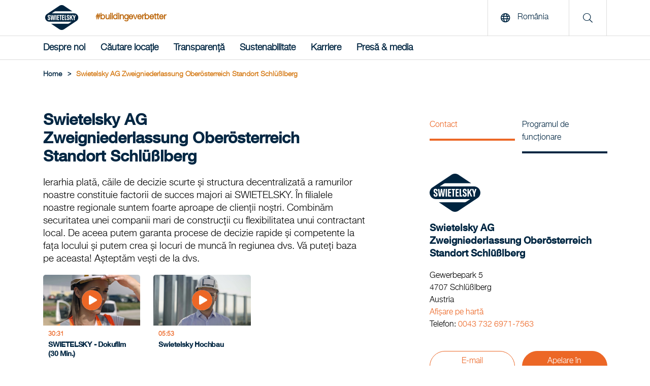

--- FILE ---
content_type: text/html; charset=utf-8
request_url: https://www.swietelsky.ro/site/swietelsky-ag-zweigniederlassung-oberosterreich-standort-schlusslberg/
body_size: 12301
content:
<!doctype html>
<html lang="ro-RO">
<head>
<meta http-equiv="content-language" content="ro-RO">
<title>Swietelsky AG Zweigniederlassung Oberösterreich Standort Schlüßlberg | Swietelsky AG</title>
<meta charset="utf-8">
<link rel="apple-touch-icon" sizes="180x180" href="/img/favicons/apple-touch-icon.png">
<link rel="icon" type="image/png" sizes="32x32" href="/img/favicons/favicons/favicon-32x32.png">
<link rel="icon" type="image/png" sizes="16x16" href="/img/favicons/favicon-16x16.png">

<link rel="mask-icon" color="#5bbad5" href="/img/favicons/safari-pinned-tab.svg">
<meta name="msapplication-TileColor" content="#da532c">
<meta name="theme-color" content="#ffffff">
<link rel="shortcut icon" type="image/x-icon" href="/img/favicons/favicon.ico">
 <meta name="description" content="Oferta noastră: Construcții industriale, Construcții din lemn și hibride. Referințe de top: M Glass GmbH, E - motion, Holzkompetenzzentrum Schl&#252;&#223;lberg, SGKK Turm 2" lang="ro-RO">
<meta name="keywords" content="Construcții industriale, Construcții din lemn și hibride, M Glass GmbH, E - motion, Holzkompetenzzentrum Schl&#252;&#223;lberg, SGKK Turm 2" lang="ro-RO">
 <meta property="og:description" content="Oferta noastră: Construcții industriale, Construcții din lemn și hibride. Referințe de top: M Glass GmbH, E - motion, Holzkompetenzzentrum Schl&#252;&#223;lberg, SGKK Turm 2">
<meta property="og:title" content="Swietelsky AG Zweigniederlassung Ober&#246;sterreich Standort Schl&#252;&#223;lberg | Swietelsky AG">
<meta property="og:url" content="https://www.swietelsky.ro/site/swietelsky-ag-zweigniederlassung-oberosterreich-standort-schlusslberg/">
<meta property="og:type" content="website">
<meta property="og:image" content="https://www.swietelsky.ro/media/4zvbch3y/swie_seite_ueber_uns_header_3400_auf_2240x1040_rgb.jpg?mode=crop&amp;width=1200" />
 <meta name="twitter:card" content="summary">

<link rel="canonical" href="https://www.swietelsky.ro/site/swietelsky-ag-zweigniederlassung-oberosterreich-standort-schlusslberg/" />
<meta name="viewport" content="width=device-width, initial-scale=1.0, maximum-scale=5.0">
<meta name="format-detection" content="telephone=no">
<link rel="preload" as="font" href="/fonts/HelveticaNeueLTStd-Md.woff2" type="font/woff2" crossorigin="anonymous">
<link rel="preload" as="font" href="/fonts/HelveticaNeueLTStd-Lt.woff2" type="font/woff2" crossorigin="anonymous">
<link rel="preload" as="font" href="/fonts/swietelsky-icons.woff2?72199193" type="font/woff2" crossorigin="anonymous">
<meta http-equiv="X-UA-Compatible" content="IE=edge">
<meta name="viewport" content="width=device-width, initial-scale=1">
<script>
//INITAL VALUE FOR SCRIPT LOADER
var _scripts = [];
var showInternationalPopup = false;
window.scriptFolder = window.location.origin + "/Scripts";
</script>
<link rel="stylesheet" href="/Css/swietelsky.min.css?v=1.0.9144.264458" />


</head>
<body>
 <script src="https://webcachex-eu.datareporter.eu/loader/v2/cmp-load.js?url=861b9b8f-de85-4c83-9ebc-37ab10fb2136.LPMHWrpwYZ12.8zL" defer></script>


<header class="mainHeader" aria-label="header">
<!--MAIN LOGO & SEARCH ro-->
<div class="top">
<div class="container">
<a href="/" class="logoLink" title="Swietelsky AG"><img src="/media/vy2bvaxq/swietelsky-logo.svg" alt="Swietelsky AG" width="93" height="49"/></a>
 <span class="hashtag en-only">#buildingeverbetter</span>
 <span class="hashtag mobile en-only">#buildingeverbetter</span>
 <div class="rightContent">
 <button class="openLanguage"><span class="icon"><i class="far fa-globe"></i></span> <span class="text">Rom&#226;nia</span></button>
<div class="searchContainer">
<span class="icon"><i class="fal fa-search"></i></span>
</div>
  <button class="hamburger" aria-label="Menu">
<span class="icon open no-margin"><i class="far fa-bars"></i></span>
<span class="icon close no-margin"><i class="far fa-times"></i></span>
</button>
 </div>
</div>
</div>
<!--MAIN NAVIGATION-->
 <nav class="mainNavigation" aria-label="navigation">
<div class="container">
<ul class="navigationList">


 <li class="firstLevel">
 <a href="" class="navItem hasDropdown  " >Despre noi</a>

 <div class="dropdown">
<div class="innerFlex">
<div class="container">
<ul class="second_level_item">
<li>
<a href="#" class="navItem backNode">Despre noi</a>
</li>
 <li class="secondLevel">
 <a href="/swietelsky/" class="navItem secondLevel  hasDropdown">Swietelsky</a>
  <ul class="third_level_item">
<li>
<a href="#" class="navItem backNode">Swietelsky</a>
</li>
 <li><a href="/swietelsky/atitudinea-si-valorile-noastre/" class="navItem thirdLevel  ">Atitudinea și Valorile Noastre</a></li>
 <li><a href="/swietelsky/consiliul-de-administratie/" class="navItem thirdLevel  ">Consiliul de administrație</a></li>
 </ul>

</li>
 <li class="secondLevel">
 <a href="/gama-de-servicii/" class="navItem secondLevel  hasDropdown">Gama de servicii</a>
  <ul class="third_level_item">
<li>
<a href="#" class="navItem backNode">Gama de servicii</a>
</li>
 <li><a href="/constructia-de-cladiri/" class="navItem thirdLevel  ">Construcția de clădiri</a></li>
 <li><a href="/constructii-civile/" class="navItem thirdLevel  ">Construcții civile</a></li>
 <li><a href="/constructia-de-drumuri-poduri/" class="navItem thirdLevel  ">Construcția de drumuri &amp; poduri</a></li>
 <li><a href="/constructii-feroviare/" class="navItem thirdLevel  ">Construcții feroviare</a></li>
 <li><a href="/constructia-de-tunele/" class="navItem thirdLevel  ">Construcția de tunele</a></li>
 <li><a href="/competenta-de-specialitate/" class="navItem thirdLevel  ">Competență de specialitate</a></li>
 </ul>

</li>
 <li class="secondLevel">
 <a href="/noutati/" class="navItem secondLevel  ">Arhiva știrilor</a>
 
</li>
 </ul>
</div>
</div>
</div>

</li>
 <li class="firstLevel">
 <a href="/cautare-locatie/" class="navItem   " >Căutare locație</a>


</li>
 <li class="firstLevel">
 <a href="" class="navItem hasDropdown  " >Transparență</a>

 <div class="dropdown">
<div class="innerFlex">
<div class="container">
<ul class="second_level_item">
<li>
<a href="#" class="navItem backNode">Transparență</a>
</li>
 <li class="secondLevel">
 <a href="/transparenta/raportul-anual/" class="navItem secondLevel  ">Raportul anual</a>
 
</li>
 <li class="secondLevel">
 <a href="/transparenta/raportul-de-sustenabilitate/" class="navItem secondLevel  ">Raportul de sustenabilitate</a>
 
</li>
 <li class="secondLevel">
 <a href="/transparenta/codul-de-conduita/" class="navItem secondLevel  ">Codul de conduită</a>
 
</li>
 <li class="secondLevel">
 <a href="/transparenta/sistem-de-raportare/" class="navItem secondLevel  ">Sistem de raportare</a>
 
</li>
 <li class="secondLevel">
 <a href="/transparenta/achizitie/" class="navItem secondLevel  ">Achiziție</a>
 
</li>
 <li class="secondLevel">
 <a href="/transparenta/calitate/" class="navItem secondLevel  ">Calitate</a>
 
</li>
 <li class="secondLevel">
 <a href="/transparenta/strategia-fiscala-de-grup/" class="navItem secondLevel  ">Strategia fiscală de grup</a>
 
</li>
 <li class="secondLevel">
 <a href="/transparenta/siguranta-informatiilor/" class="navItem secondLevel  ">Siguranța informațiilor</a>
 
</li>
 <li class="secondLevel">
 <a href="/transparenta/datorie-istorica/" class="navItem secondLevel  ">Datorie istorică</a>
 
</li>
 </ul>
</div>
</div>
</div>

</li>
 <li class="firstLevel">
 <a href="" class="navItem hasDropdown  " >Sustenabilitate</a>

 <div class="dropdown">
<div class="innerFlex">
<div class="container">
<ul class="second_level_item">
<li>
<a href="#" class="navItem backNode">Sustenabilitate</a>
</li>
 <li class="secondLevel">
 <a href="/sustenabilitate/intelegerea-noastra-asupra-sustenabilitatii/" class="navItem secondLevel  ">&#206;nțelegerea noastră asupra sustenabilității</a>
 
</li>
 <li class="secondLevel">
 <a href="/sustenabilitate/corectitudine/" class="navItem secondLevel  ">Corectitudine</a>
 
</li>
 <li class="secondLevel">
 <a href="/sustenabilitate/inovatie/" class="navItem secondLevel  ">Inovație</a>
 
</li>
 <li class="secondLevel">
 <a href="/sustenabilitate/ecologie/" class="navItem secondLevel  ">Ecologie</a>
 
</li>
 <li class="secondLevel">
 <a href="/sustenabilitate/impreuna/" class="navItem secondLevel  ">&#206;mpreună</a>
 
</li>
 </ul>
</div>
</div>
</div>

</li>
 <li class="firstLevel">
 <a href="" class="navItem hasDropdown  " >Karriere</a>

 <div class="dropdown">
<div class="innerFlex">
<div class="container">
<ul class="second_level_item">
<li>
<a href="#" class="navItem backNode">Karriere</a>
</li>
 <li class="secondLevel">
 <a href="https://www.we-are-swietelskys.com" class="navItem secondLevel redirect ">Locuri vacante</a>
 
</li>
 <li class="secondLevel">
 <a href="/karriere/declaratie-privind-diversitate/" class="navItem secondLevel  ">Declarație privind diversitate</a>
 
</li>
 </ul>
</div>
</div>
</div>

</li>
 <li class="firstLevel">
 <a href="" class="navItem hasDropdown  " >Presă &amp; media</a>

 <div class="dropdown">
<div class="innerFlex">
<div class="container">
<ul class="second_level_item">
<li>
<a href="#" class="navItem backNode">Presă &amp; media</a>
</li>
 <li class="secondLevel">
 <a href="/presa-media/persoane-de-contact-pentru-anchetele-media/" class="navItem secondLevel  ">Persoane de contact pentru anchetele media</a>
 
</li>
 <li class="secondLevel">
 <a href="/presa-media/comunicate-de-presa/" class="navItem secondLevel  ">Comunicate de presă</a>
 
</li>
 <li class="secondLevel">
 <a href="/presa-media/fotografii-de-fond-comun/" class="navItem secondLevel  ">Fotografii de fond comun</a>
 
</li>
 </ul>
</div>
</div>
</div>

</li>
 <div class="searchContainerNavigation">
<div class="row row--flex">
<div class="col-xxs-12">
<form id="searchFormMobile" action="/cautare/" method="get">
<input type="text" name="q" placeholder="Suche" title="[Suche] in ro"/>
<button type="submit" aria-label="search" class="button">
<i class="fal fa-search"></i>
</button>
</form>
</div>
</div>
</div>

<!--Load template dependencies-->
<script type="text/javascript">
var scripts_to_load = [
window.scriptFolder + "/main-menu.js"
];
_scripts = _scripts.concat(scripts_to_load);
</script>
</ul>
</div>
</nav>
</header>
<main>
<header>
 <div class="container">
<div class="breadcrumbs">
 <ul class="breadcrumb">
<li>
<a href="/"><span>Home</span></a>
<span class="divider">></span> </li>

 <li><span>Swietelsky AG Zweigniederlassung Ober&#246;sterreich Standort Schl&#252;&#223;lberg</span></li>
 </ul>
 <script type="application/ld+json">
{
"@context": "https://schema.org/",
"@type": "BreadcrumbList",
"itemListElement": [
 
{
"@type": "ListItem",
"position": 1,
"name": "Căutare locație",
"item": "https://www.swietelsky.ro/cautare-locatie/"
},

 
{
"@type": "ListItem",
"position": 2,
"name": "Swietelsky AG Zweigniederlassung Ober&#246;sterreich Standort Schl&#252;&#223;lberg"
}

 ]}//end json+ld
</script>
</div>
</div>

</header>

<div id="standort">
<div class="container">
<div class="section row">
<div class="col-xxs-12 col-md-7">
<h1 class="h2">
Swietelsky AG<br  />
Zweigniederlassung Ober&#246;sterreich<br  />
Standort Schl&#252;&#223;lberg
</h1>
<p>Ierarhia plată, căile de decizie scurte și structura decentralizată a ramurilor noastre constituie factorii de succes majori ai SWIETELSKY. În filialele noastre regionale suntem foarte aproape de clienții noștri. Combinăm securitatea unei companii mari de construcții cu flexibilitatea unui contractant local. De aceea putem garanta procese de decizie rapide și competente la fața locului și putem crea și locuri de muncă în regiunea dvs. Vă puteți baza pe aceasta! Așteptăm vești de la dvs.</p>

 <!--section swie-tv-->
 <div class="slider blogSlider tvSlider small mobile_scrollable" data-grid="3" data-slideby="1">
<div class="blogActionContainer">
<span class="counter"><span class="current">01</span>/<span class="total">01</span></span>
<div class="sliderBtn backBtn js-slider-back"><i class="fas fa-chevron-left"></i></div>
<div class="sliderBtn nextBtn js-slider-next"><i class="fas fa-chevron-right"></i></div>
</div>
<div class="viewPort">
<ul class="sliderContainer" itemscope itemtype="http://schema.org/Collection">
 <li class="item" itemprop="video" itemscope itemtype="http://schema.org/VideoObject">

<a href="https://www.youtube.com/embed/JFlOmZuPc7w" class="yt-lightbox-item" data-src="https://www.youtube.com/embed/JFlOmZuPc7w?autoplay=1&allowfullscreen=1" aria-label="SWIETELSKY - Dokufilm (30 Min.)" itemprop="url">
<div class="contentHolder">
<div class="image-container">

 <picture title="SWIETELSKY - Dokufilm (30 Min.)" class="lazy replace">
 <source media="(min-width: 1200px)" srcset="/img/placeholder.jpg?mode=crop&amp;width=200&amp;height=100&amp;format=webp&amp;quality=90&amp;quality=1" data-srcset="https://i.ytimg.com/vi_webp/JFlOmZuPc7w/maxresdefault.webp">
 <source media="(min-width: 0)" srcset="/img/placeholder.jpg?mode=crop&amp;width=290&amp;height=220&amp;format=webp&amp;quality=90&amp;quality=1" data-srcset="https://i.ytimg.com/vi_webp/JFlOmZuPc7w/maxresdefault.webp">

 <img src="/img/placeholder.jpg?mode=crop&amp;width=200&amp;height=100&amp;format=webp&amp;quality=90&amp;quality=1" class="image preview " title="SWIETELSKY - Dokufilm (30 Min.)" alt="SWIETELSKY - Dokufilm (30 Min.)" />

</picture>
<noscript>
<picture title="SWIETELSKY - Dokufilm (30 Min.)" class="no-script">
<style type="text/css">
.lazy {
display: none;
}
</style>
 </picture>
</noscript>
 <div class="icon_play" style="background-image: url(/img/play.png"></div>
</div>
<div class="content">
<p class="date">
<span class="duration">
<span>30:31</span>
 <meta itemprop="duration" content="PT30M31S" />

</span>
</p>
<h3 class="h5" itemprop="name">
SWIETELSKY - Dokufilm (30 Min.)
</h3>
<meta itemprop="thumbnailUrl" content="https://i.ytimg.com/vi/JFlOmZuPc7w/maxresdefault.jpg" />
<meta itemprop="description" content="Die Swietelsky AG mit Sitz in Linz verf&#252;gt &#252;ber Filialen und Tochterfirmen in 19 verschiedenen L&#228;ndern, mehrere tausend qualifizierte Mitarbeiter und den Ruf, ein innovatives, leistungsf&#228;higes und verl&#228;ssliches Bauunternehmen zu sein. Am Heimatmarkt &#214;sterreich erstrecken sich die Aktivit&#228;ten auf die Sparten Hochbau, Tiefbau, Bahnbau und Tunnelbau. Dieser Film portraitiert SWIETELSKY aus der Perspektive seiner Mitarbeiterinnen und Mitarbeiter in den operativen Bereichen." />
<link itemprop="embedUrl" href="https://www.youtube.com/embed/JFlOmZuPc7w" hidden>
</div>
</div>
</a>
</li>
 <li class="item" itemprop="video" itemscope itemtype="http://schema.org/VideoObject">

<a href="https://www.youtube.com/embed/SLTIbUe3h8o" class="yt-lightbox-item" data-src="https://www.youtube.com/embed/SLTIbUe3h8o?autoplay=1&allowfullscreen=1" aria-label="Swietelsky Hochbau" itemprop="url">
<div class="contentHolder">
<div class="image-container">

 <picture title="Swietelsky Hochbau" class="lazy replace">
 <source media="(min-width: 1200px)" srcset="/img/placeholder.jpg?mode=crop&amp;width=200&amp;height=100&amp;format=webp&amp;quality=90&amp;quality=1" data-srcset="https://i.ytimg.com/vi_webp/SLTIbUe3h8o/maxresdefault.webp">
 <source media="(min-width: 0)" srcset="/img/placeholder.jpg?mode=crop&amp;width=290&amp;height=220&amp;format=webp&amp;quality=90&amp;quality=1" data-srcset="https://i.ytimg.com/vi_webp/SLTIbUe3h8o/maxresdefault.webp">

 <img src="/img/placeholder.jpg?mode=crop&amp;width=200&amp;height=100&amp;format=webp&amp;quality=90&amp;quality=1" class="image preview " title="Swietelsky Hochbau" alt="Swietelsky Hochbau" />

</picture>
<noscript>
<picture title="Swietelsky Hochbau" class="no-script">
<style type="text/css">
.lazy {
display: none;
}
</style>
 </picture>
</noscript>
 <div class="icon_play" style="background-image: url(/img/play.png"></div>
</div>
<div class="content">
<p class="date">
<span class="duration">
<span>05:53</span>
 <meta itemprop="duration" content="PT5M53S" />

</span>
</p>
<h3 class="h5" itemprop="name">
Swietelsky Hochbau
</h3>
<meta itemprop="thumbnailUrl" content="https://i.ytimg.com/vi/SLTIbUe3h8o/maxresdefault.jpg" />
<meta itemprop="description" content="SWIETELSKY ist in der Lage, Bauvorhaben jeder Gr&#246;&#223;enordnung effizient zu realisieren. So sind wir vertrauensw&#252;rdiger Ansprechpartner f&#252;r verschiedene Zielgruppen wie beispielsweise Familien beim Eigenheimbau, &#246;ffentliche Auftraggeber, Wohnungsgenossenschaften, private Investoren, Projektentwickler, Industrieunternehmen uvm. In jedem Fall kann sich der Bauherr darauf verlassen, dass SWIETELSKY auf solide Werte baut. Zuverl&#228;ssigkeit und wirtschaftliche Best&#228;ndigkeit sind Eigenschaften, die Auftraggeber an uns sch&#228;tzen. Eine enorme Vielfalt an Projekten beweist die Flexibilit&#228;t von SWIETELSKY als Auftragnehmer oder auch als Generalunternehmer. Mit umfassender Expertise – auch im modernen Holz- und Hybridbau – verstehen wir uns als baustoffneutraler Anbieter und sind allen Anforderungen gewachsen." />
<link itemprop="embedUrl" href="https://www.youtube.com/embed/SLTIbUe3h8o" hidden>
</div>
</div>
</a>
</li>
 </ul>
</div>
</div>
 </div>
<div class="col-xxs-12 col-sm-offset-2 col-sm-8 col-md-offset-1 col-md-4">
<div class="sidebar--switch">
<ul class="tabs">
<li>
<a href="#" class="tabSwitchItem active" data-target="sidebar_tab_1">Contact</a>
</li>
 <li>
<a href="#" class="tabSwitchItem" data-target="sidebar_tab_2">Programul de funcționare</a>
</li>
 </ul>
</div>
<aside class="sidebar-content">
 <div class="logo">
<div class="img-container">

 <picture title="Swietelsky AG" class="lazy replace">
 <source media="(min-width: 0)" srcset="/img/placeholder.jpg?mode=crop&amp;width=200&amp;format=webp&amp;quality=90&amp;quality=1" data-srcset="/media/vy2bvaxq/swietelsky-logo.svg?mode=crop&amp;width=200&amp;format=webp&amp;quality=90">
 
 <img src="/media/vy2bvaxq/swietelsky-logo.svg?mode=crop&amp;width=200&amp;format=webp&amp;quality=90" class="image preview " title="Swietelsky AG" alt="Swietelsky AG" itemprop="image" />

</picture>
<noscript>
<picture title="Swietelsky AG" class="no-script">
<style type="text/css">
.lazy {
display: none;
}
</style>
 <source media="(min-width: 0)" srcset="/media/vy2bvaxq/swietelsky-logo.svg?mode=crop&amp;width=200&amp;format=webp&amp;quality=90">
 <img src="/media/vy2bvaxq/swietelsky-logo.svg" class="image preview" alt="Swietelsky AG" />
</picture>
</noscript>

</div>
</div>
 <h3 class="h5">
Swietelsky AG<br  />
Zweigniederlassung Ober&#246;sterreich<br  />
Standort Schl&#252;&#223;lberg
</h3>
<br />
<div class="tabItem sidebar_tab_1 active">
<p class="medium">Gewerbepark 5</p>
<p class="medium">4707 Schl&#252;&#223;lberg</p>
<p class="medium">Austria</p>
<p class="medium"><a class="link" href="https://www.google.com/maps/search/?api=1&query=Gewerbepark+5%2c+4707+Schl%c3%bc%c3%9flberg%2c+%c3%96sterreich" target="_blank">Afișare pe hartă</a></p>
 <p class="medium">Telefon: <a href="tel:004373269717563">0043 732 6971-7563</a></p>
 <div class="actionContainer">
 <a href="mailto:&#109;&#97;&#114;&#116;&#105;&#110;&#46;&#109;&#97;&#114;&#116;&#108;&#64;&#115;&#119;&#105;&#101;&#116;&#101;&#108;&#115;&#107;&#121;&#46;&#97;&#116;" class="button small button--goldTransparent" target="_blank">E-mail</a>
  <a href="tel:004373269717563" class="button small button--gold" target="_blank">Apelare &#238;n rețeaua telefonică</a>
 </div>
</div>
 <div class="tabItem sidebar_tab_2">
 <p><time class="medium" itemprop="openingHours" datetime="Mo,Tu,We,Th 07:30-17:00"><span>Lu, Ma, Mi, Jo</span> <span>07:30 - 17:00</span></time></p>
 <p><time class="medium" itemprop="openingHours" datetime="Fr 07:30-12:30"><span>Vi</span> <span>07:30 - 12:30</span></time></p>
 </div>
 </aside>
</div>
</div>
</div>
<!--section leistungsspektrum-->
<section class="section section-standortLeistungsspektrum">
<div class="container">
<h2 class="slash"><span>Oferta noastră</span></h2>
<div class="row row--flex">
 <div class="">
<h3 class="parent tabSwitchItem closable slide" data-target="leist_tab_0">Construcții industriale <i class="fas fa-chevron-down"></i></h3>
<div class="tabItem leist_tab_0">
 <p class="child">Complexe de birouri/birouri</p>
 <p class="child">Case individuale - familiale</p>
 <p class="child">Centre comerciale</p>
 <p class="child">Unități de sănătate</p>
 <p class="child">Proiecte de construcții montate/cabane</p>
 <p class="child">Hoteluri</p>
 <p class="child">Clădiri industriale</p>
 <p class="child">Clădiri publice</p>
 <p class="child">Restaurare/conversii</p>
 <p class="child">Stadioane</p>
 <p class="child">Clădiri rezidențiale/ dezvoltări imobiliare</p>
 </div>
</div>
 <div class="">
<h3 class="parent tabSwitchItem closable slide" data-target="leist_tab_11">Competență de specialitate <i class="fas fa-chevron-down"></i></h3>
<div class="tabItem leist_tab_11">
 <p class="child">Construcții din lemn și hibride</p>
 </div>
</div>
 <div class="">
<h3 class="parent tabSwitchItem closable slide" data-target="leist_tab_12">Subiect <i class="fas fa-chevron-down"></i></h3>
<div class="tabItem leist_tab_12">
 <p class="childparent">Viață și muncă</p>
 <p class="child">
Case individuale
</p>
 <p class="child">
Clădiri rezidențiale comunale/ cooperative
</p>
 <p class="child">
Construcții industriale
</p>
 <p class="child">
Clădiri zg&#226;rie-nori
</p>
 <p class="child">
Clădiri/ complexe de birouri
</p>
 <p class="childparent">Instituții publice</p>
 <p class="child">
Școli/ grădinițe
</p>
 <p class="child">
Baze sportive
</p>
 </div>
</div>
 </div>
</div>
</section>
<!--section top referenzen-->
 <section class="section section-blog">
<div class="container full">
<div class="slider referenzenSlider mobile_scrollable" data-grid="3" data-slideby="3">
<div class="container">
<h2 class="slash"><span>Referințe de top</span></h2>
 <div class="blogActionContainer">
<span class="counter"><span class="current">01</span>/<span class="total">05</span></span>
<div class="sliderBtn backBtn js-slider-back"><i class="fas fa-chevron-left"></i></div>
<div class="sliderBtn nextBtn js-slider-next"><i class="fas fa-chevron-right"></i></div>
</div>

<div class="viewPort">
<ul class="sliderContainer">

 <li class="item active ">
<article>
 <div class="countryLabel">Austria</div>
 <div class="image-container">


 <picture title="M Glass GmbH - Construcții industriale" class="lazy replace">
 <source media="(min-width: 0)" srcset="/img/placeholder.jpg?mode=crop&amp;width=545&amp;height=400&amp;format=webp&amp;quality=90&amp;quality=1" data-srcset="/media/xstmno3d/m-glas_137.jpg?anchor=center&amp;mode=crop&amp;width=545&amp;height=400&amp;format=webp&amp;quality=90">
 
 <img class="image preview lightbox-item " data-preload="true" data-group="ap_0" src="defaultImgUrl" data-img-src="/media/xstmno3d/m-glas_137.jpg?mode=crop&amp;width=1280&amp;format=webp&amp;quality=90" alt="M Glass GmbH - Construcții industriale" title="M Glass GmbH - Construcții industriale" itemprop="image" />

</picture>
<noscript>
<picture title="M Glass GmbH - Construcții industriale" class="no-script">
<style type="text/css">
.lazy {
display: none;
}
</style>
 <source media="(min-width: 0)" srcset="/media/xstmno3d/m-glas_137.jpg?anchor=center&amp;mode=crop&amp;width=545&amp;height=400&amp;format=webp&amp;quality=90">
 <img src="/media/xstmno3d/m-glas_137.jpg" class="image preview" alt="M Glass GmbH - Construcții industriale" />
</picture>
</noscript>

 <picture title="M Glass GmbH - Construcții industriale" class="lazy replace">
 <source media="(min-width: 0)" srcset="/img/placeholder.jpg?mode=crop&amp;width=545&amp;height=400&amp;format=webp&amp;quality=90&amp;quality=1" data-srcset="/media/ir0f5ves/m-glas_151.jpg?anchor=center&amp;mode=crop&amp;width=545&amp;height=400&amp;format=webp&amp;quality=90">
 
 <img class="image preview lightbox-item hidden" data-preload="true" data-group="ap_0" src="defaultImgUrl" data-img-src="/media/ir0f5ves/m-glas_151.jpg?mode=crop&amp;width=1280&amp;format=webp&amp;quality=90" alt="M Glass GmbH - Construcții industriale" title="M Glass GmbH - Construcții industriale" itemprop="image" />

</picture>
<noscript>
<picture title="M Glass GmbH - Construcții industriale" class="no-script">
<style type="text/css">
.lazy {
display: none;
}
</style>
 <source media="(min-width: 0)" srcset="/media/ir0f5ves/m-glas_151.jpg?anchor=center&amp;mode=crop&amp;width=545&amp;height=400&amp;format=webp&amp;quality=90">
 <img src="/media/ir0f5ves/m-glas_151.jpg" class="image preview" alt="M Glass GmbH - Construcții industriale" />
</picture>
</noscript>
 </div>
<div class="content">
<h5>
M Glass GmbH
</h5>
 <p class="categoryTitle">Categorie</p>
<p class="category">Construcții industriale</p>
  </div>
</article>
</li>
 <li class="item active ">
<article>
 <div class="countryLabel">Austria</div>
 <div class="image-container">


 <picture title="E - motion - Construcții industriale" class="lazy replace">
 <source media="(min-width: 0)" srcset="/img/placeholder.jpg?mode=crop&amp;width=545&amp;height=400&amp;format=webp&amp;quality=90&amp;quality=1" data-srcset="/media/qovbxoy5/img_3729.jpg?anchor=center&amp;mode=crop&amp;width=545&amp;height=400&amp;format=webp&amp;quality=90">
 
 <img class="image preview lightbox-item " data-preload="true" data-group="ap_1" src="defaultImgUrl" data-img-src="/media/qovbxoy5/img_3729.jpg?mode=crop&amp;width=1280&amp;format=webp&amp;quality=90" alt="E - motion - Construcții industriale" title="E - motion - Construcții industriale" itemprop="image" />

</picture>
<noscript>
<picture title="E - motion - Construcții industriale" class="no-script">
<style type="text/css">
.lazy {
display: none;
}
</style>
 <source media="(min-width: 0)" srcset="/media/qovbxoy5/img_3729.jpg?anchor=center&amp;mode=crop&amp;width=545&amp;height=400&amp;format=webp&amp;quality=90">
 <img src="/media/qovbxoy5/img_3729.jpg" class="image preview" alt="E - motion - Construcții industriale" />
</picture>
</noscript>

 <picture title="E - motion - Construcții industriale" class="lazy replace">
 <source media="(min-width: 0)" srcset="/img/placeholder.jpg?mode=crop&amp;width=545&amp;height=400&amp;format=webp&amp;quality=90&amp;quality=1" data-srcset="/media/q23hmpxs/img_3734.jpg?anchor=center&amp;mode=crop&amp;width=545&amp;height=400&amp;format=webp&amp;quality=90">
 
 <img class="image preview lightbox-item hidden" data-preload="true" data-group="ap_1" src="defaultImgUrl" data-img-src="/media/q23hmpxs/img_3734.jpg?mode=crop&amp;width=1280&amp;format=webp&amp;quality=90" alt="E - motion - Construcții industriale" title="E - motion - Construcții industriale" itemprop="image" />

</picture>
<noscript>
<picture title="E - motion - Construcții industriale" class="no-script">
<style type="text/css">
.lazy {
display: none;
}
</style>
 <source media="(min-width: 0)" srcset="/media/q23hmpxs/img_3734.jpg?anchor=center&amp;mode=crop&amp;width=545&amp;height=400&amp;format=webp&amp;quality=90">
 <img src="/media/q23hmpxs/img_3734.jpg" class="image preview" alt="E - motion - Construcții industriale" />
</picture>
</noscript>
 </div>
<div class="content">
<h5>
E - motion
</h5>
 <p class="categoryTitle">Categorie</p>
<p class="category">Construcții industriale</p>
  </div>
</article>
</li>
 <li class="item active ">
<article>
 <div class="countryLabel">Austria</div>
 <div class="image-container">


 <picture title="Holzkompetenzzentrum Schlüßlberg - Construcții industriale" class="lazy replace">
 <source media="(min-width: 0)" srcset="/img/placeholder.jpg?mode=crop&amp;width=545&amp;height=400&amp;format=webp&amp;quality=90&amp;quality=1" data-srcset="/media/rhxl0mvr/img_4555.jpg?anchor=center&amp;mode=crop&amp;width=545&amp;height=400&amp;format=webp&amp;quality=90">
 
 <img class="image preview lightbox-item " data-preload="true" data-group="ap_2" src="defaultImgUrl" data-img-src="/media/rhxl0mvr/img_4555.jpg?mode=crop&amp;width=1280&amp;format=webp&amp;quality=90" alt="Holzkompetenzzentrum Schlüßlberg - Construcții industriale" title="Holzkompetenzzentrum Schlüßlberg - Construcții industriale" itemprop="image" />

</picture>
<noscript>
<picture title="Holzkompetenzzentrum Schlüßlberg - Construcții industriale" class="no-script">
<style type="text/css">
.lazy {
display: none;
}
</style>
 <source media="(min-width: 0)" srcset="/media/rhxl0mvr/img_4555.jpg?anchor=center&amp;mode=crop&amp;width=545&amp;height=400&amp;format=webp&amp;quality=90">
 <img src="/media/rhxl0mvr/img_4555.jpg" class="image preview" alt="Holzkompetenzzentrum Schlüßlberg - Construcții industriale" />
</picture>
</noscript>

 <picture title="Holzkompetenzzentrum Schlüßlberg - Construcții industriale" class="lazy replace">
 <source media="(min-width: 0)" srcset="/img/placeholder.jpg?mode=crop&amp;width=545&amp;height=400&amp;format=webp&amp;quality=90&amp;quality=1" data-srcset="/media/a1mh1crx/img_4510.jpg?anchor=center&amp;mode=crop&amp;width=545&amp;height=400&amp;format=webp&amp;quality=90">
 
 <img class="image preview lightbox-item hidden" data-preload="true" data-group="ap_2" src="defaultImgUrl" data-img-src="/media/a1mh1crx/img_4510.jpg?mode=crop&amp;width=1280&amp;format=webp&amp;quality=90" alt="Holzkompetenzzentrum Schlüßlberg - Construcții industriale" title="Holzkompetenzzentrum Schlüßlberg - Construcții industriale" itemprop="image" />

</picture>
<noscript>
<picture title="Holzkompetenzzentrum Schlüßlberg - Construcții industriale" class="no-script">
<style type="text/css">
.lazy {
display: none;
}
</style>
 <source media="(min-width: 0)" srcset="/media/a1mh1crx/img_4510.jpg?anchor=center&amp;mode=crop&amp;width=545&amp;height=400&amp;format=webp&amp;quality=90">
 <img src="/media/a1mh1crx/img_4510.jpg" class="image preview" alt="Holzkompetenzzentrum Schlüßlberg - Construcții industriale" />
</picture>
</noscript>
 </div>
<div class="content">
<h5>
Holzkompetenzzentrum Schl&#252;&#223;lberg
</h5>
 <p class="categoryTitle">Categorie</p>
<p class="category">Construcții industriale</p>
  </div>
</article>
</li>
 <li class="item  ">
<article>
 <div class="countryLabel">Austria</div>
 <div class="image-container">


 <picture title="SGKK Turm 2 - Construcții industriale" class="lazy replace">
 <source media="(min-width: 0)" srcset="/img/placeholder.jpg?mode=crop&amp;width=545&amp;height=400&amp;format=webp&amp;quality=90&amp;quality=1" data-srcset="/media/gjhlhxx0/sgkk08a.jpg?anchor=center&amp;mode=crop&amp;width=545&amp;height=400&amp;format=webp&amp;quality=90">
 
 <img class="image preview lightbox-item " data-preload="true" data-group="ap_3" src="defaultImgUrl" data-img-src="/media/gjhlhxx0/sgkk08a.jpg?mode=crop&amp;width=1280&amp;format=webp&amp;quality=90" alt="SGKK Turm 2 - Construcții industriale" title="SGKK Turm 2 - Construcții industriale" itemprop="image" />

</picture>
<noscript>
<picture title="SGKK Turm 2 - Construcții industriale" class="no-script">
<style type="text/css">
.lazy {
display: none;
}
</style>
 <source media="(min-width: 0)" srcset="/media/gjhlhxx0/sgkk08a.jpg?anchor=center&amp;mode=crop&amp;width=545&amp;height=400&amp;format=webp&amp;quality=90">
 <img src="/media/gjhlhxx0/sgkk08a.jpg" class="image preview" alt="SGKK Turm 2 - Construcții industriale" />
</picture>
</noscript>
 </div>
<div class="content">
<h5>
SGKK Turm 2
</h5>
 <p class="categoryTitle">Categorie</p>
<p class="category">Construcții industriale</p>
  </div>
</article>
</li>

 <li class="item ">
<article>
<div class="countryLabel">Austria</div>
<div class="image-container">

 <picture title="Aflați mai multe despre referințele noastre într-o discuție personală - Construcții industriale" class="lazy replace">
 <source media="(min-width: 0)" srcset="/img/placeholder.jpg?mode=crop&amp;width=545&amp;height=400&amp;format=webp&amp;quality=90&amp;quality=1" data-srcset="/media/j5efr1i4/hochbau.jpg?anchor=center&amp;mode=crop&amp;width=545&amp;height=400&amp;format=webp&amp;quality=90">
 
 <img class="image preview lightbox-item " data-preload="true" data-group="ap_4" src="defaultImgUrl" data-img-src="/media/j5efr1i4/hochbau.jpg?mode=crop&amp;width=1280&amp;format=webp&amp;quality=90" alt="Aflați mai multe despre referințele noastre într-o discuție personală - Construcții industriale" title="Aflați mai multe despre referințele noastre într-o discuție personală - Construcții industriale" itemprop="image" />

</picture>
<noscript>
<picture title="Aflați mai multe despre referințele noastre într-o discuție personală - Construcții industriale" class="no-script">
<style type="text/css">
.lazy {
display: none;
}
</style>
 <source media="(min-width: 0)" srcset="/media/j5efr1i4/hochbau.jpg?anchor=center&amp;mode=crop&amp;width=545&amp;height=400&amp;format=webp&amp;quality=90">
 <img src="/media/j5efr1i4/hochbau.jpg" class="image preview" alt="Aflați mai multe despre referințele noastre într-o discuție personală - Construcții industriale" />
</picture>
</noscript>
 </div>
<div class="content">
<h5>Aflați mai multe despre referințele noastre &#238;ntr-o discuție personală</h5>
<p class="categoryTitle">Categorie</p>
<p class="category">Construcții industriale</p>
</div>
</article>
</li>
 <li class="item ">
<article>
<div class="countryLabel">Austria</div>
<div class="image-container">

 <picture title="Competență de specialitate" class="lazy replace">
 <source media="(min-width: 0)" srcset="/img/placeholder.jpg?mode=crop&amp;width=545&amp;height=400&amp;format=webp&amp;quality=90&amp;quality=1" data-srcset="/media/w3gpywhh/holz-und-hybridbau.jpg?anchor=center&amp;mode=crop&amp;width=545&amp;height=400&amp;format=webp&amp;quality=90">
 
 <img class="image preview lightbox-item " data-preload="true" data-group="ap_5" src="defaultImgUrl" data-img-src="/media/w3gpywhh/holz-und-hybridbau.jpg?mode=crop&amp;width=1280&amp;format=webp&amp;quality=90" alt="Competență de specialitate" title="Competență de specialitate" itemprop="image" />

</picture>
<noscript>
<picture title="Competență de specialitate" class="no-script">
<style type="text/css">
.lazy {
display: none;
}
</style>
 <source media="(min-width: 0)" srcset="/media/w3gpywhh/holz-und-hybridbau.jpg?anchor=center&amp;mode=crop&amp;width=545&amp;height=400&amp;format=webp&amp;quality=90">
 <img src="/media/w3gpywhh/holz-und-hybridbau.jpg" class="image preview" alt="Competență de specialitate" />
</picture>
</noscript>
 </div>
<div class="content">
<h5>Aflați mai multe despre referințele noastre &#238;ntr-o discuție personală</h5>
<p class="categoryTitle">Categorie</p>
<p class="category">Construcții din lemn și hibride</p>
</div>
</article>
</li>
 </ul>
</div>
</div>
</div>
</div>
</section>

<!-- section karriere -->
<section class="section section-karriere section-standortLeistungsspektrum">
<div class="container">
<h2 class="slash"><span>Carieră</span></h2>
  <div class="row row--flex">
<div class="special_half">
 <div class="gruppe-inner-container">
<h3 class="parent">Competențe necesare frecvente la locație</h3>
 <p class="child">Specialiști construcții din lemn</p>
 <p class="child">Tapițer</p>
 </div>

 <div class="gruppe-inner-container">
<h3 class="parent">Ucenicie la locație</h3>
 <p class="child">Tapițer</p>
 </div>
 </div>
<div class="special_half">
<h3 class="center parent">Contact pentru solicitări</h3>
<ul class="teamContainer">
 <li class="item col-xxs-12">
<div class="center ">

 <picture title=" Robert Ollinger " class="lazy replace">
 <source media="(min-width: 0)" srcset="/img/placeholder.jpg?mode=crop&amp;width=255&amp;height=255&amp;format=webp&amp;quality=90&amp;quality=1" data-srcset="/img/placeholder-gender-herr.png?mode=crop&amp;width=255&amp;height=255&amp;format=webp&amp;quality=90">
 
 <img src="/img/placeholder-gender-herr.png?mode=crop&amp;width=255&amp;height=255&amp;format=webp&amp;quality=90" class="image preview " title=" Robert Ollinger " alt=" Robert Ollinger " itemprop="image" />

</picture>
<noscript>
<picture title=" Robert Ollinger " class="no-script">
<style type="text/css">
.lazy {
display: none;
}
</style>
 <source media="(min-width: 0)" srcset="/img/placeholder-gender-herr.png?mode=crop&amp;width=255&amp;height=255&amp;format=webp&amp;quality=90">
 <img src="/img/placeholder-gender-herr.png" class="image preview" alt=" Robert Ollinger " />
</picture>
</noscript>
 <div class="content">
<p><b> Robert Ollinger </b></p>

<div class="tels">
<a href="tel:00437733733018">0043 7733 7330-18</a>
</div>
<a href="mailto:&#111;&#108;&#108;&#105;&#110;&#103;&#101;&#114;&#64;&#100;&#117;&#115;&#119;&#97;&#108;&#100;&#46;&#99;&#111;&#109;">E-mail</a>
</div>
 </div>
</li>
 </ul>
</div>
</div>
</div>
</section>
<!--section team-->
 <section class="section section-team">
<div class="container">
<h2 class="slash"><span>Echipa noastră</span></h2>
<h3 class="center parent">Contact pentru solicitările clienților</h3>
<ul class="teamContainer">
 <li class="item col-xxs-12 col-xs-6 col-md-4">
<div class="center ">

 <picture title=" Robert Ollinger " class="lazy replace">
 <source media="(min-width: 0)" srcset="/img/placeholder.jpg?mode=crop&amp;width=255&amp;height=255&amp;format=webp&amp;quality=90&amp;quality=1" data-srcset="/img/placeholder-gender-herr.png?mode=crop&amp;width=255&amp;height=255&amp;format=webp&amp;quality=90">
 
 <img src="/img/placeholder-gender-herr.png?mode=crop&amp;width=255&amp;height=255&amp;format=webp&amp;quality=90" class="image preview w_border" title=" Robert Ollinger " alt=" Robert Ollinger " itemprop="image" />

</picture>
<noscript>
<picture title=" Robert Ollinger " class="no-script">
<style type="text/css">
.lazy {
display: none;
}
</style>
 <source media="(min-width: 0)" srcset="/img/placeholder-gender-herr.png?mode=crop&amp;width=255&amp;height=255&amp;format=webp&amp;quality=90">
 <img src="/img/placeholder-gender-herr.png" class="image preview" alt=" Robert Ollinger " />
</picture>
</noscript>
 <div class="content">
<p><b> Robert Ollinger </b></p>

<div class="tels">
<a href="tel:00437733733018">0043 7733 7330-18</a>
</div>
<a class="link" href="mailto:ollinger@duswald.com">E-mail</a>
</div>
 </div>
</li>
 </ul>
</div>
</section>
</div>
<!--Load template dependencies-->
<script type="text/javascript">
var scripts_to_load = [
window.scriptFolder + "/tabulator/tabulator.js",
window.scriptFolder + "/vendor/siema.min.js",
window.scriptFolder + "/lightbox.js",
window.scriptFolder + "/slider/slider.min.js"
];
_scripts = _scripts.concat(scripts_to_load);
</script>
<script type="application/ld+json">
{
"@context": "https://schema.org",
"@type": "LocalBusiness",
 "logo":"https://www.swietelsky.ro/media/vy2bvaxq/swietelsky-logo.svg",
 "image": [
"https://www.swietelsky.ro/media/vy2bvaxq/swietelsky-logo.svg?mode=crop&amp;width=200&amp;format=webp&amp;quality=90&amp;rnd=133561794091700000"
],
"name": "Swietelsky AG Zweigniederlassung Ober&#246;sterreich Standort Schl&#252;&#223;lberg",
"address": {
"@type": "PostalAddress",
"streetAddress": "Gewerbepark 5",
"addressLocality": "Schl&#252;&#223;lberg",
"postalCode": "4707",
"addressCountry": "Austria"
},
"url": "https://www.swietelsky.ro/site/swietelsky-ag-zweigniederlassung-oberosterreich-standort-schlusslberg/",
"telephone": "004373269717563",
"email": "martin.martl@swietelsky.at",
"parentOrganization": {
"@type": "Corporation",
"url": "https://www.swietelsky.ro/",
"name": "Swietelsky AG"
},
"openingHours": [
"Mo,Tu,We,Th 07:30-17:00","Fr 07:30-12:30" ]
}
</script>

<footer>

<div class="seo-footer">
<div class="container">
<div class="row">
<nav class="col-xxs-12 col-md-4 col-lg-4">
<h2>Descoperiți</h2>
 <ul>
 <li><a href="/constructia-de-cladiri/" target="_self">Construcția de clădiri</a></li>
 <li><a href="/constructii-civile/" target="_self">Construcții civile</a></li>
 <li><a href="/constructia-de-drumuri-poduri/" target="_self">Construcția de drumuri &amp; poduri</a></li>
 <li><a href="/constructii-feroviare/" target="_self">Construcții feroviare</a></li>
 <li><a href="/constructia-de-tunele/" target="_self">Construcția de tunele</a></li>
 <li><a href="/competenta-de-specialitate/" target="_self">Competență de specialitate</a></li>
 </ul>
 </nav>
<nav class="col-xxs-12 col-md-4 col-lg-4 ">
<h2>Actualități</h2>
 <ul>
 <li><a href="https://www.swietelsky.nl/nieuws/kijkdag-spoorwerk-oisterwijk-op-8-februari-2026/" target="_blank">Kijkdag spoorwerk Oisterwijk op 8 februari 2026</a></li>
 <li><a href="https://www.swietelsky.de/news/erfolgreicher-weichenumbau-in-heilbronn-klingenberg/" target="_blank">Erfolgreicher Weichenumbau in Heilbronn-Klingenberg</a></li>
 <li><a href="https://www.swietelsky.de/news/gemeinsam-verantwortung-gestalten/" target="_blank">Gemeinsam Verantwortung gestalten</a></li>
 <li><a href="https://www.swietelsky.de/news/grossprojekt-bab-sanierung-erfolgreich-abgeschlossen/" target="_blank">Gro&#223;projekt BAB-Sanierung erfolgreich abgeschlossen</a></li>
 <li><a href="https://www.swietelsky.at/news/firstfeier-beim-landesdienstleistungszentrum-salzburg-meilenstein-fur-klimafreundliches-grossprojekt-erreicht/" target="_blank">Firstfeier beim Landesdienstleistungszentrum Salzburg: Meilenstein f&#252;r klimafreundliches Gro&#223;projekt erreicht</a></li>
 <li><a href="https://www.swietelsky.nl/nieuws/emplacement-maasvlakte-zuid-van-braakliggend-terrein-naar-logistiek-knooppunt/" target="_blank">Emplacement Maasvlakte Zuid: van braakliggend terrein naar logistiek knooppunt</a></li>
 </ul>
 </nav>
<nav class="col-xxs-12 col-md-4 col-lg-3 col-lg-offset-1">
<h2>&#206;n detaliu</h2>
 <ul>
 <li><a href="/noutati/" target="_self">Arhiva știrilor</a></li>
 <li><a href="/cautare-locatie/" target="_self">Căutare locație</a></li>
 <li><a href="/transparenta/raportul-anual/" target="_self">Raportul anual</a></li>
 <li><a href="/transparenta/raportul-de-sustenabilitate/" target="_self">Raportul de sustenabilitate</a></li>
 <li><a href="/transparenta/codul-de-conduita/" target="_self">Codul de conduită</a></li>
 <li><a href="/transparenta/calitate/" target="_self">Calitate</a></li>
 <li><a href="/presa-media/persoane-de-contact-pentru-anchetele-media/" target="_self">Persoane de contact pentru anchetele media</a></li>
 <li><a href="/presa-media/comunicate-de-presa/" target="_self">Comunicate de presă</a></li>
 </ul>
 </nav>
</div>
</div>
</div>
</footer>
</main>

<aside id="searchDropdown">
<div class="top">
<div class="container">
<a href="/" class="logoLink" title="Swietelsky AG"><img src="/media/vy2bvaxq/swietelsky-logo.svg" alt="Swietelsky AG" width="116" height="49" /></a>
<div class="rightContent">
<button class="hamburger" name="Menu" aria-label="Menu">
<span class="icon no-margin"><i class="far fa-times"></i></span>
</button>
</div>
</div>
</div>
<div class="container">
<div class="row row--flex">
<div class="col-xxs-10 col-xxs-offset-1 col-md-8 col-md-offset-2">
<form id="searchForm" action="/cautare/" method="get">
<input type="text" name="q" placeholder="[Suche] in ro" title="[Suche] in ro" />
<button type="submit" aria-label="search" class="button">
<i class="fal fa-search"></i>
</button>
</form>
</div>
</div>
</div>
</aside>

 <aside id="landChooser">
<div class="top">
<div class="container">
<a href="/" class="logoLink" title="Swietelsky AG"><img src="/media/vy2bvaxq/swietelsky-logo.svg" alt="Swietelsky AG" width="116" height="49" /></a>
<div class="rightContent">
<button class="hamburger" aria-label="Menu">
<span class="icon no-margin"><i class="far fa-times"></i></span>
</button>
</div>
</div>
</div>
<div class="container">
<div class="row row--flex">
<nav class="col-xxs-12 col-md-5 col-lg-4" aria-labelledby="Țara">
<h2 class="pageTitle">Țara</h2>
<div class="scroll-lands">
<ul>
 <li class=""><a lang="de" href="https://www.swietelsky.at/">&#214;sterreich</a></li>
 <li class=""><a lang="cs" href="https://www.swietelsky.cz/">Česk&#225; republika</a></li>
 <li class=""><a lang="de-DE" href="https://www.swietelsky.de/">Deutschland</a></li>
 <li class=""><a lang="en" href="https://www.swietelsky.com/">International</a></li>
 <li class=""><a lang="hu" href="https://www.swietelsky.hu/">Magyarorsz&#225;g</a></li>
 <li class=""><a lang="en-AU" href="https://www.swietelsky.com.au/">Australia</a></li>
 <li class=""><a lang="da" href="https://www.swietelsky.dk/">Danmark</a></li>
 <li class=""><a lang="en-GB" href="https://www.swietelsky.co.uk/">United Kingdom</a></li>
 <li class=""><a lang="it" href="https://www.swietelsky.it/">Italia</a></li>
 <li class=""><a lang="hr" href="https://www.swietelsky.hr/">Hrvatska</a></li>
 <li class=""><a lang="nl" href="https://www.swietelsky.nl/">Benelux</a></li>
 <li class=""><a lang="no" href="https://www.swietelsky.no/">Norge</a></li>
 <li class=""><a lang="pl" href="https://www.swietelsky.pl/">Polska</a></li>
 <li class="active"><a lang="ro" href="/">Rom&#226;nia</a></li>
 <li class=""><a lang="de-CH" href="https://www.swietelsky.ch/">Schweiz</a></li>
 <li class=""><a lang="sk" href="https://www.swietelsky.sk/">Slovensko</a></li>
 </ul>
<div class="shadow"></div>
</div>
</nav>
<div class="col-md-4 col-lg-4 hiddenOnTablet"></div>
<div class="col-md-3 col-lg-4 hiddenOnTablet"></div>
</div>
</div>
</aside>


<footer>
<div class="container">
<div class="row row--flex flex-hcenter">
<div class="col-xxs-12 col-md-3 col-lg-3">
<a href="/"><img src="/media/vy2bvaxq/swietelsky-logo.svg" width="240" class="footer_logo" alt="Swietelsky Logo"/></a>
</div>
 <div class="col-xxs-12 col-md-4 col-lg-3 border-left navigationParent">
<nav>
<h2 class="plain small special_margin">SWIETELSKY pe rețelele de socializare</h2>
 <a href="https://www.facebook.com/WirSwietelskys/" class="socialLink fab fa-facebook-f" target="_blank" rel="noopener"><span class="sr-only">Facebook</span></a>
  <a href="https://www.instagram.com/wir_swietelskys/" class="socialLink fab fa-instagram" target="_blank" rel="noopener"><span class="sr-only">Instagram</span></a>
  <a href="https://www.linkedin.com/company/wir-swietelskys/" class="socialLink fab fa-linkedin-in" target="_blank" rel="noopener"><span class="sr-only">LinkedIn</span></a>
  <a href="https://www.youtube.com/channel/UCGTRDv1a6h9VVjXCsuCd8BA" class="socialLink fab fa-youtube" target="_blank" rel="noopener"><span class="sr-only">YouTube</span></a>
  </nav>
</div>
 </div>
 <div class="bottom_link_holder center">
<nav>
 <a href="/imprimare/" class="">Imprimare</a>
 <a href="/contact/" class="">Contact</a>
 <a href="/informatii-juridice-protectia-datelor/" class="">Informații juridice &amp; protecția datelor</a>
 </nav>
</div>

<div class="bottom_link_holder center">
<p>© Copyright 2026 Swietelsky AG</p>
</div>
</div>
</footer>

<script type="text/javascript">
// global vars
var googleMapsApiKey = "";
// array unique
Array.prototype.unique = function()
{
var a = this.concat();
for (var i = 0; i < a.length; ++i)
{
for (var j = i + 1; j < a.length; ++j)
{
if (a[i] === a[j])
a.splice(j--, 1);
}
}
return a;
};
</script>
 <script src="/Scripts/picturefill.min.js" async></script>
<script src="/Scripts/chart-2.9.4.min.js"></script>
<script src="/Scripts/swietelsky-complete.min.js?v1=1.0.9144.26445" defer></script>

<script>

window.webPNotSupported = false;
</script>

</body>
</html>


--- FILE ---
content_type: text/css
request_url: https://www.swietelsky.ro/Css/swietelsky.min.css?v=1.0.9144.264458
body_size: 55774
content:
.container{width:100%;margin-right:auto;margin-left:auto;padding:0 15px}.container::after{clear:both;content:"";display:block}.col-1{width:calc(8.3333333333% - 21.6666666667px);float:left;margin-left:20px}.col-2{width:calc(16.6666666667% - 23.3333333333px);float:left;margin-left:20px}.col-3{width:calc(25% - 25px);float:left;margin-left:20px}.col-4{width:calc(33.3333333333% - 26.6666666667px);float:left;margin-left:20px}.col-5{width:calc(41.6666666667% - 28.3333333333px);float:left;margin-left:20px}.col-6{width:calc(50% - 30px);float:left;margin-left:20px}.col-7{width:calc(58.3333333333% - 31.6666666667px);float:left;margin-left:20px}.col-8{width:calc(66.6666666667% - 33.3333333333px);float:left;margin-left:20px}.col-9{width:calc(75% - 35px);float:left;margin-left:20px}.col-10{width:calc(83.3333333333% - 36.6666666667px);float:left;margin-left:20px}.col-11{width:calc(91.6666666667% - 38.3333333333px);float:left;margin-left:20px}.col-12{width:calc(100% - 40px);float:left;margin-left:20px}@media (min-width: 0){.container{max-width:none}.row,.standortform-container fieldset.accordion .accordion-content .main-kategorien-container .inner{margin-left:-15px;margin-right:-15px;width:calc(100% + 30px)}.col-xxs-1{width:calc(8.3333333333% - 16.25px);float:left;margin-left:15px}.container .col-xxs-offset-1,.row .col-xxs-offset-1,.standortform-container fieldset.accordion .accordion-content .main-kategorien-container .inner .col-xxs-offset-1{left:calc(8.3333333333% - 21.6666666667px + 20px);position:relative}.col-xxs-2{width:calc(16.6666666667% - 17.5px);float:left;margin-left:15px}.container .col-xxs-offset-2,.row .col-xxs-offset-2,.standortform-container fieldset.accordion .accordion-content .main-kategorien-container .inner .col-xxs-offset-2{left:calc(16.6666666667% - 23.3333333333px + 20px);position:relative}.col-xxs-3{width:calc(25% - 18.75px);float:left;margin-left:15px}.container .col-xxs-offset-3,.row .col-xxs-offset-3,.standortform-container fieldset.accordion .accordion-content .main-kategorien-container .inner .col-xxs-offset-3{left:calc(25% - 25px + 20px);position:relative}.col-xxs-4{width:calc(33.3333333333% - 20px);float:left;margin-left:15px}.container .col-xxs-offset-4,.row .col-xxs-offset-4,.standortform-container fieldset.accordion .accordion-content .main-kategorien-container .inner .col-xxs-offset-4{left:calc(33.3333333333% - 26.6666666667px + 20px);position:relative}.col-xxs-5{width:calc(41.6666666667% - 21.25px);float:left;margin-left:15px}.container .col-xxs-offset-5,.row .col-xxs-offset-5,.standortform-container fieldset.accordion .accordion-content .main-kategorien-container .inner .col-xxs-offset-5{left:calc(41.6666666667% - 28.3333333333px + 20px);position:relative}.col-xxs-6{width:calc(50% - 22.5px);float:left;margin-left:15px}.container .col-xxs-offset-6,.row .col-xxs-offset-6,.standortform-container fieldset.accordion .accordion-content .main-kategorien-container .inner .col-xxs-offset-6{left:calc(50% - 30px + 20px);position:relative}.col-xxs-7{width:calc(58.3333333333% - 23.75px);float:left;margin-left:15px}.container .col-xxs-offset-7,.row .col-xxs-offset-7,.standortform-container fieldset.accordion .accordion-content .main-kategorien-container .inner .col-xxs-offset-7{left:calc(58.3333333333% - 31.6666666667px + 20px);position:relative}.col-xxs-8{width:calc(66.6666666667% - 25px);float:left;margin-left:15px}.container .col-xxs-offset-8,.row .col-xxs-offset-8,.standortform-container fieldset.accordion .accordion-content .main-kategorien-container .inner .col-xxs-offset-8{left:calc(66.6666666667% - 33.3333333333px + 20px);position:relative}.col-xxs-9{width:calc(75% - 26.25px);float:left;margin-left:15px}.container .col-xxs-offset-9,.row .col-xxs-offset-9,.standortform-container fieldset.accordion .accordion-content .main-kategorien-container .inner .col-xxs-offset-9{left:calc(75% - 35px + 20px);position:relative}.col-xxs-10{width:calc(83.3333333333% - 27.5px);float:left;margin-left:15px}.container .col-xxs-offset-10,.row .col-xxs-offset-10,.standortform-container fieldset.accordion .accordion-content .main-kategorien-container .inner .col-xxs-offset-10{left:calc(83.3333333333% - 36.6666666667px + 20px);position:relative}.col-xxs-11{width:calc(91.6666666667% - 28.75px);float:left;margin-left:15px}.container .col-xxs-offset-11,.row .col-xxs-offset-11,.standortform-container fieldset.accordion .accordion-content .main-kategorien-container .inner .col-xxs-offset-11{left:calc(91.6666666667% - 38.3333333333px + 20px);position:relative}.col-xxs-12,.content-offset,section .zoomBilder_inner .item,.section .zoomBilder_inner .item{width:calc(100% - 30px);float:left;margin-left:15px}.container .col-xxs-offset-12,.row .col-xxs-offset-12,.standortform-container fieldset.accordion .accordion-content .main-kategorien-container .inner .col-xxs-offset-12{left:calc(100% - 40px + 20px);position:relative}}@media (min-width: 380px){.container{max-width:none}.col-xxs-1{width:calc(8.3333333333% - 16.25px);float:left;margin-left:15px}.container .col-xxs-offset-1,.row .col-xxs-offset-1,.standortform-container fieldset.accordion .accordion-content .main-kategorien-container .inner .col-xxs-offset-1{left:calc(8.3333333333% - 21.6666666667px + 20px);position:relative}.col-xxs-2{width:calc(16.6666666667% - 17.5px);float:left;margin-left:15px}.container .col-xxs-offset-2,.row .col-xxs-offset-2,.standortform-container fieldset.accordion .accordion-content .main-kategorien-container .inner .col-xxs-offset-2{left:calc(16.6666666667% - 23.3333333333px + 20px);position:relative}.col-xxs-3{width:calc(25% - 18.75px);float:left;margin-left:15px}.container .col-xxs-offset-3,.row .col-xxs-offset-3,.standortform-container fieldset.accordion .accordion-content .main-kategorien-container .inner .col-xxs-offset-3{left:calc(25% - 25px + 20px);position:relative}.col-xxs-4{width:calc(33.3333333333% - 20px);float:left;margin-left:15px}.container .col-xxs-offset-4,.row .col-xxs-offset-4,.standortform-container fieldset.accordion .accordion-content .main-kategorien-container .inner .col-xxs-offset-4{left:calc(33.3333333333% - 26.6666666667px + 20px);position:relative}.col-xxs-5{width:calc(41.6666666667% - 21.25px);float:left;margin-left:15px}.container .col-xxs-offset-5,.row .col-xxs-offset-5,.standortform-container fieldset.accordion .accordion-content .main-kategorien-container .inner .col-xxs-offset-5{left:calc(41.6666666667% - 28.3333333333px + 20px);position:relative}.col-xxs-6{width:calc(50% - 22.5px);float:left;margin-left:15px}.container .col-xxs-offset-6,.row .col-xxs-offset-6,.standortform-container fieldset.accordion .accordion-content .main-kategorien-container .inner .col-xxs-offset-6{left:calc(50% - 30px + 20px);position:relative}.col-xxs-7{width:calc(58.3333333333% - 23.75px);float:left;margin-left:15px}.container .col-xxs-offset-7,.row .col-xxs-offset-7,.standortform-container fieldset.accordion .accordion-content .main-kategorien-container .inner .col-xxs-offset-7{left:calc(58.3333333333% - 31.6666666667px + 20px);position:relative}.col-xxs-8{width:calc(66.6666666667% - 25px);float:left;margin-left:15px}.container .col-xxs-offset-8,.row .col-xxs-offset-8,.standortform-container fieldset.accordion .accordion-content .main-kategorien-container .inner .col-xxs-offset-8{left:calc(66.6666666667% - 33.3333333333px + 20px);position:relative}.col-xxs-9{width:calc(75% - 26.25px);float:left;margin-left:15px}.container .col-xxs-offset-9,.row .col-xxs-offset-9,.standortform-container fieldset.accordion .accordion-content .main-kategorien-container .inner .col-xxs-offset-9{left:calc(75% - 35px + 20px);position:relative}.col-xxs-10{width:calc(83.3333333333% - 27.5px);float:left;margin-left:15px}.container .col-xxs-offset-10,.row .col-xxs-offset-10,.standortform-container fieldset.accordion .accordion-content .main-kategorien-container .inner .col-xxs-offset-10{left:calc(83.3333333333% - 36.6666666667px + 20px);position:relative}.col-xxs-11{width:calc(91.6666666667% - 28.75px);float:left;margin-left:15px}.container .col-xxs-offset-11,.row .col-xxs-offset-11,.standortform-container fieldset.accordion .accordion-content .main-kategorien-container .inner .col-xxs-offset-11{left:calc(91.6666666667% - 38.3333333333px + 20px);position:relative}.col-xxs-12,.content-offset,section .zoomBilder_inner .item,.section .zoomBilder_inner .item{width:calc(100% - 30px);float:left;margin-left:15px}.container .col-xxs-offset-12,.row .col-xxs-offset-12,.standortform-container fieldset.accordion .accordion-content .main-kategorien-container .inner .col-xxs-offset-12{left:calc(100% - 40px + 20px);position:relative}.col-xs-1{width:calc(8.3333333333% - 16.25px);float:left;margin-left:15px}.container .col-xs-offset-1,.row .col-xs-offset-1,.standortform-container fieldset.accordion .accordion-content .main-kategorien-container .inner .col-xs-offset-1{left:calc(8.3333333333% - 21.6666666667px + 20px);position:relative}.col-xs-2{width:calc(16.6666666667% - 17.5px);float:left;margin-left:15px}.container .col-xs-offset-2,.row .col-xs-offset-2,.standortform-container fieldset.accordion .accordion-content .main-kategorien-container .inner .col-xs-offset-2{left:calc(16.6666666667% - 23.3333333333px + 20px);position:relative}.col-xs-3{width:calc(25% - 18.75px);float:left;margin-left:15px}.container .col-xs-offset-3,.row .col-xs-offset-3,.standortform-container fieldset.accordion .accordion-content .main-kategorien-container .inner .col-xs-offset-3{left:calc(25% - 25px + 20px);position:relative}.col-xs-4{width:calc(33.3333333333% - 20px);float:left;margin-left:15px}.container .col-xs-offset-4,.row .col-xs-offset-4,.standortform-container fieldset.accordion .accordion-content .main-kategorien-container .inner .col-xs-offset-4{left:calc(33.3333333333% - 26.6666666667px + 20px);position:relative}.col-xs-5{width:calc(41.6666666667% - 21.25px);float:left;margin-left:15px}.container .col-xs-offset-5,.row .col-xs-offset-5,.standortform-container fieldset.accordion .accordion-content .main-kategorien-container .inner .col-xs-offset-5{left:calc(41.6666666667% - 28.3333333333px + 20px);position:relative}.col-xs-6,section .zoomBilder_inner .item,.section .zoomBilder_inner .item{width:calc(50% - 22.5px);float:left;margin-left:15px}.container .col-xs-offset-6,.row .col-xs-offset-6,.standortform-container fieldset.accordion .accordion-content .main-kategorien-container .inner .col-xs-offset-6{left:calc(50% - 30px + 20px);position:relative}.col-xs-7{width:calc(58.3333333333% - 23.75px);float:left;margin-left:15px}.container .col-xs-offset-7,.row .col-xs-offset-7,.standortform-container fieldset.accordion .accordion-content .main-kategorien-container .inner .col-xs-offset-7{left:calc(58.3333333333% - 31.6666666667px + 20px);position:relative}.col-xs-8{width:calc(66.6666666667% - 25px);float:left;margin-left:15px}.container .col-xs-offset-8,.row .col-xs-offset-8,.standortform-container fieldset.accordion .accordion-content .main-kategorien-container .inner .col-xs-offset-8{left:calc(66.6666666667% - 33.3333333333px + 20px);position:relative}.col-xs-9{width:calc(75% - 26.25px);float:left;margin-left:15px}.container .col-xs-offset-9,.row .col-xs-offset-9,.standortform-container fieldset.accordion .accordion-content .main-kategorien-container .inner .col-xs-offset-9{left:calc(75% - 35px + 20px);position:relative}.col-xs-10{width:calc(83.3333333333% - 27.5px);float:left;margin-left:15px}.container .col-xs-offset-10,.row .col-xs-offset-10,.standortform-container fieldset.accordion .accordion-content .main-kategorien-container .inner .col-xs-offset-10{left:calc(83.3333333333% - 36.6666666667px + 20px);position:relative}.col-xs-11{width:calc(91.6666666667% - 28.75px);float:left;margin-left:15px}.container .col-xs-offset-11,.row .col-xs-offset-11,.standortform-container fieldset.accordion .accordion-content .main-kategorien-container .inner .col-xs-offset-11{left:calc(91.6666666667% - 38.3333333333px + 20px);position:relative}.col-xs-12{width:calc(100% - 30px);float:left;margin-left:15px}.container .col-xs-offset-12,.row .col-xs-offset-12,.standortform-container fieldset.accordion .accordion-content .main-kategorien-container .inner .col-xs-offset-12{left:calc(100% - 40px + 20px);position:relative}}@media (min-width: 576px){.container{max-width:none}.row,.standortform-container fieldset.accordion .accordion-content .main-kategorien-container .inner{margin-left:-15px;margin-right:-15px;width:calc(100% + 30px)}.col-xxs-1{width:calc(8.3333333333% - 16.25px);float:left;margin-left:15px}.container .col-xxs-offset-1,.row .col-xxs-offset-1,.standortform-container fieldset.accordion .accordion-content .main-kategorien-container .inner .col-xxs-offset-1{left:calc(8.3333333333% - 21.6666666667px + 20px);position:relative}.col-xxs-2{width:calc(16.6666666667% - 17.5px);float:left;margin-left:15px}.container .col-xxs-offset-2,.row .col-xxs-offset-2,.standortform-container fieldset.accordion .accordion-content .main-kategorien-container .inner .col-xxs-offset-2{left:calc(16.6666666667% - 23.3333333333px + 20px);position:relative}.col-xxs-3{width:calc(25% - 18.75px);float:left;margin-left:15px}.container .col-xxs-offset-3,.row .col-xxs-offset-3,.standortform-container fieldset.accordion .accordion-content .main-kategorien-container .inner .col-xxs-offset-3{left:calc(25% - 25px + 20px);position:relative}.col-xxs-4{width:calc(33.3333333333% - 20px);float:left;margin-left:15px}.container .col-xxs-offset-4,.row .col-xxs-offset-4,.standortform-container fieldset.accordion .accordion-content .main-kategorien-container .inner .col-xxs-offset-4{left:calc(33.3333333333% - 26.6666666667px + 20px);position:relative}.col-xxs-5{width:calc(41.6666666667% - 21.25px);float:left;margin-left:15px}.container .col-xxs-offset-5,.row .col-xxs-offset-5,.standortform-container fieldset.accordion .accordion-content .main-kategorien-container .inner .col-xxs-offset-5{left:calc(41.6666666667% - 28.3333333333px + 20px);position:relative}.col-xxs-6{width:calc(50% - 22.5px);float:left;margin-left:15px}.container .col-xxs-offset-6,.row .col-xxs-offset-6,.standortform-container fieldset.accordion .accordion-content .main-kategorien-container .inner .col-xxs-offset-6{left:calc(50% - 30px + 20px);position:relative}.col-xxs-7{width:calc(58.3333333333% - 23.75px);float:left;margin-left:15px}.container .col-xxs-offset-7,.row .col-xxs-offset-7,.standortform-container fieldset.accordion .accordion-content .main-kategorien-container .inner .col-xxs-offset-7{left:calc(58.3333333333% - 31.6666666667px + 20px);position:relative}.col-xxs-8{width:calc(66.6666666667% - 25px);float:left;margin-left:15px}.container .col-xxs-offset-8,.row .col-xxs-offset-8,.standortform-container fieldset.accordion .accordion-content .main-kategorien-container .inner .col-xxs-offset-8{left:calc(66.6666666667% - 33.3333333333px + 20px);position:relative}.col-xxs-9{width:calc(75% - 26.25px);float:left;margin-left:15px}.container .col-xxs-offset-9,.row .col-xxs-offset-9,.standortform-container fieldset.accordion .accordion-content .main-kategorien-container .inner .col-xxs-offset-9{left:calc(75% - 35px + 20px);position:relative}.col-xxs-10{width:calc(83.3333333333% - 27.5px);float:left;margin-left:15px}.container .col-xxs-offset-10,.row .col-xxs-offset-10,.standortform-container fieldset.accordion .accordion-content .main-kategorien-container .inner .col-xxs-offset-10{left:calc(83.3333333333% - 36.6666666667px + 20px);position:relative}.col-xxs-11{width:calc(91.6666666667% - 28.75px);float:left;margin-left:15px}.container .col-xxs-offset-11,.row .col-xxs-offset-11,.standortform-container fieldset.accordion .accordion-content .main-kategorien-container .inner .col-xxs-offset-11{left:calc(91.6666666667% - 38.3333333333px + 20px);position:relative}.col-xxs-12,.content-offset,section .zoomBilder_inner .item,.section .zoomBilder_inner .item{width:calc(100% - 30px);float:left;margin-left:15px}.container .col-xxs-offset-12,.row .col-xxs-offset-12,.standortform-container fieldset.accordion .accordion-content .main-kategorien-container .inner .col-xxs-offset-12{left:calc(100% - 40px + 20px);position:relative}.col-xs-1{width:calc(8.3333333333% - 16.25px);float:left;margin-left:15px}.container .col-xs-offset-1,.row .col-xs-offset-1,.standortform-container fieldset.accordion .accordion-content .main-kategorien-container .inner .col-xs-offset-1{left:calc(8.3333333333% - 21.6666666667px + 20px);position:relative}.col-xs-2{width:calc(16.6666666667% - 17.5px);float:left;margin-left:15px}.container .col-xs-offset-2,.row .col-xs-offset-2,.standortform-container fieldset.accordion .accordion-content .main-kategorien-container .inner .col-xs-offset-2{left:calc(16.6666666667% - 23.3333333333px + 20px);position:relative}.col-xs-3{width:calc(25% - 18.75px);float:left;margin-left:15px}.container .col-xs-offset-3,.row .col-xs-offset-3,.standortform-container fieldset.accordion .accordion-content .main-kategorien-container .inner .col-xs-offset-3{left:calc(25% - 25px + 20px);position:relative}.col-xs-4{width:calc(33.3333333333% - 20px);float:left;margin-left:15px}.container .col-xs-offset-4,.row .col-xs-offset-4,.standortform-container fieldset.accordion .accordion-content .main-kategorien-container .inner .col-xs-offset-4{left:calc(33.3333333333% - 26.6666666667px + 20px);position:relative}.col-xs-5{width:calc(41.6666666667% - 21.25px);float:left;margin-left:15px}.container .col-xs-offset-5,.row .col-xs-offset-5,.standortform-container fieldset.accordion .accordion-content .main-kategorien-container .inner .col-xs-offset-5{left:calc(41.6666666667% - 28.3333333333px + 20px);position:relative}.col-xs-6,section .zoomBilder_inner .item,.section .zoomBilder_inner .item{width:calc(50% - 22.5px);float:left;margin-left:15px}.container .col-xs-offset-6,.row .col-xs-offset-6,.standortform-container fieldset.accordion .accordion-content .main-kategorien-container .inner .col-xs-offset-6{left:calc(50% - 30px + 20px);position:relative}.col-xs-7{width:calc(58.3333333333% - 23.75px);float:left;margin-left:15px}.container .col-xs-offset-7,.row .col-xs-offset-7,.standortform-container fieldset.accordion .accordion-content .main-kategorien-container .inner .col-xs-offset-7{left:calc(58.3333333333% - 31.6666666667px + 20px);position:relative}.col-xs-8{width:calc(66.6666666667% - 25px);float:left;margin-left:15px}.container .col-xs-offset-8,.row .col-xs-offset-8,.standortform-container fieldset.accordion .accordion-content .main-kategorien-container .inner .col-xs-offset-8{left:calc(66.6666666667% - 33.3333333333px + 20px);position:relative}.col-xs-9{width:calc(75% - 26.25px);float:left;margin-left:15px}.container .col-xs-offset-9,.row .col-xs-offset-9,.standortform-container fieldset.accordion .accordion-content .main-kategorien-container .inner .col-xs-offset-9{left:calc(75% - 35px + 20px);position:relative}.col-xs-10{width:calc(83.3333333333% - 27.5px);float:left;margin-left:15px}.container .col-xs-offset-10,.row .col-xs-offset-10,.standortform-container fieldset.accordion .accordion-content .main-kategorien-container .inner .col-xs-offset-10{left:calc(83.3333333333% - 36.6666666667px + 20px);position:relative}.col-xs-11{width:calc(91.6666666667% - 28.75px);float:left;margin-left:15px}.container .col-xs-offset-11,.row .col-xs-offset-11,.standortform-container fieldset.accordion .accordion-content .main-kategorien-container .inner .col-xs-offset-11{left:calc(91.6666666667% - 38.3333333333px + 20px);position:relative}.col-xs-12{width:calc(100% - 30px);float:left;margin-left:15px}.container .col-xs-offset-12,.row .col-xs-offset-12,.standortform-container fieldset.accordion .accordion-content .main-kategorien-container .inner .col-xs-offset-12{left:calc(100% - 40px + 20px);position:relative}.col-sm-1{width:calc(8.3333333333% - 16.25px);float:left;margin-left:15px}.container .col-sm-offset-1,.row .col-sm-offset-1,.standortform-container fieldset.accordion .accordion-content .main-kategorien-container .inner .col-sm-offset-1{left:calc(8.3333333333% - 21.6666666667px + 20px);position:relative}.col-sm-2{width:calc(16.6666666667% - 17.5px);float:left;margin-left:15px}.container .col-sm-offset-2,.row .col-sm-offset-2,.standortform-container fieldset.accordion .accordion-content .main-kategorien-container .inner .col-sm-offset-2{left:calc(16.6666666667% - 23.3333333333px + 20px);position:relative}.col-sm-3{width:calc(25% - 18.75px);float:left;margin-left:15px}.container .col-sm-offset-3,.row .col-sm-offset-3,.standortform-container fieldset.accordion .accordion-content .main-kategorien-container .inner .col-sm-offset-3{left:calc(25% - 25px + 20px);position:relative}.col-sm-4,section .zoomBilder_inner .item,.section .zoomBilder_inner .item{width:calc(33.3333333333% - 20px);float:left;margin-left:15px}.container .col-sm-offset-4,.row .col-sm-offset-4,.standortform-container fieldset.accordion .accordion-content .main-kategorien-container .inner .col-sm-offset-4{left:calc(33.3333333333% - 26.6666666667px + 20px);position:relative}.col-sm-5{width:calc(41.6666666667% - 21.25px);float:left;margin-left:15px}.container .col-sm-offset-5,.row .col-sm-offset-5,.standortform-container fieldset.accordion .accordion-content .main-kategorien-container .inner .col-sm-offset-5{left:calc(41.6666666667% - 28.3333333333px + 20px);position:relative}.col-sm-6{width:calc(50% - 22.5px);float:left;margin-left:15px}.container .col-sm-offset-6,.row .col-sm-offset-6,.standortform-container fieldset.accordion .accordion-content .main-kategorien-container .inner .col-sm-offset-6{left:calc(50% - 30px + 20px);position:relative}.col-sm-7{width:calc(58.3333333333% - 23.75px);float:left;margin-left:15px}.container .col-sm-offset-7,.row .col-sm-offset-7,.standortform-container fieldset.accordion .accordion-content .main-kategorien-container .inner .col-sm-offset-7{left:calc(58.3333333333% - 31.6666666667px + 20px);position:relative}.col-sm-8{width:calc(66.6666666667% - 25px);float:left;margin-left:15px}.container .col-sm-offset-8,.row .col-sm-offset-8,.standortform-container fieldset.accordion .accordion-content .main-kategorien-container .inner .col-sm-offset-8{left:calc(66.6666666667% - 33.3333333333px + 20px);position:relative}.col-sm-9{width:calc(75% - 26.25px);float:left;margin-left:15px}.container .col-sm-offset-9,.row .col-sm-offset-9,.standortform-container fieldset.accordion .accordion-content .main-kategorien-container .inner .col-sm-offset-9{left:calc(75% - 35px + 20px);position:relative}.col-sm-10{width:calc(83.3333333333% - 27.5px);float:left;margin-left:15px}.container .col-sm-offset-10,.row .col-sm-offset-10,.standortform-container fieldset.accordion .accordion-content .main-kategorien-container .inner .col-sm-offset-10{left:calc(83.3333333333% - 36.6666666667px + 20px);position:relative}.col-sm-11{width:calc(91.6666666667% - 28.75px);float:left;margin-left:15px}.container .col-sm-offset-11,.row .col-sm-offset-11,.standortform-container fieldset.accordion .accordion-content .main-kategorien-container .inner .col-sm-offset-11{left:calc(91.6666666667% - 38.3333333333px + 20px);position:relative}.col-sm-12{width:calc(100% - 30px);float:left;margin-left:15px}.container .col-sm-offset-12,.row .col-sm-offset-12,.standortform-container fieldset.accordion .accordion-content .main-kategorien-container .inner .col-sm-offset-12{left:calc(100% - 40px + 20px);position:relative}}@media (min-width: 768px){.container{max-width:720px}.row,.standortform-container fieldset.accordion .accordion-content .main-kategorien-container .inner{margin-left:-30px;margin-right:-30px;width:calc(100% + 60px)}.col-xxs-1{width:calc(8.3333333333% - 32.5px);float:left;margin-left:30px}.container .col-xxs-offset-1,.row .col-xxs-offset-1,.standortform-container fieldset.accordion .accordion-content .main-kategorien-container .inner .col-xxs-offset-1{left:calc(8.3333333333% - 21.6666666667px + 20px);position:relative}.col-xxs-2{width:calc(16.6666666667% - 35px);float:left;margin-left:30px}.container .col-xxs-offset-2,.row .col-xxs-offset-2,.standortform-container fieldset.accordion .accordion-content .main-kategorien-container .inner .col-xxs-offset-2{left:calc(16.6666666667% - 23.3333333333px + 20px);position:relative}.col-xxs-3{width:calc(25% - 37.5px);float:left;margin-left:30px}.container .col-xxs-offset-3,.row .col-xxs-offset-3,.standortform-container fieldset.accordion .accordion-content .main-kategorien-container .inner .col-xxs-offset-3{left:calc(25% - 25px + 20px);position:relative}.col-xxs-4{width:calc(33.3333333333% - 40px);float:left;margin-left:30px}.container .col-xxs-offset-4,.row .col-xxs-offset-4,.standortform-container fieldset.accordion .accordion-content .main-kategorien-container .inner .col-xxs-offset-4{left:calc(33.3333333333% - 26.6666666667px + 20px);position:relative}.col-xxs-5{width:calc(41.6666666667% - 42.5px);float:left;margin-left:30px}.container .col-xxs-offset-5,.row .col-xxs-offset-5,.standortform-container fieldset.accordion .accordion-content .main-kategorien-container .inner .col-xxs-offset-5{left:calc(41.6666666667% - 28.3333333333px + 20px);position:relative}.col-xxs-6{width:calc(50% - 45px);float:left;margin-left:30px}.container .col-xxs-offset-6,.row .col-xxs-offset-6,.standortform-container fieldset.accordion .accordion-content .main-kategorien-container .inner .col-xxs-offset-6{left:calc(50% - 30px + 20px);position:relative}.col-xxs-7{width:calc(58.3333333333% - 47.5px);float:left;margin-left:30px}.container .col-xxs-offset-7,.row .col-xxs-offset-7,.standortform-container fieldset.accordion .accordion-content .main-kategorien-container .inner .col-xxs-offset-7{left:calc(58.3333333333% - 31.6666666667px + 20px);position:relative}.col-xxs-8{width:calc(66.6666666667% - 50px);float:left;margin-left:30px}.container .col-xxs-offset-8,.row .col-xxs-offset-8,.standortform-container fieldset.accordion .accordion-content .main-kategorien-container .inner .col-xxs-offset-8{left:calc(66.6666666667% - 33.3333333333px + 20px);position:relative}.col-xxs-9{width:calc(75% - 52.5px);float:left;margin-left:30px}.container .col-xxs-offset-9,.row .col-xxs-offset-9,.standortform-container fieldset.accordion .accordion-content .main-kategorien-container .inner .col-xxs-offset-9{left:calc(75% - 35px + 20px);position:relative}.col-xxs-10{width:calc(83.3333333333% - 55px);float:left;margin-left:30px}.container .col-xxs-offset-10,.row .col-xxs-offset-10,.standortform-container fieldset.accordion .accordion-content .main-kategorien-container .inner .col-xxs-offset-10{left:calc(83.3333333333% - 36.6666666667px + 20px);position:relative}.col-xxs-11{width:calc(91.6666666667% - 57.5px);float:left;margin-left:30px}.container .col-xxs-offset-11,.row .col-xxs-offset-11,.standortform-container fieldset.accordion .accordion-content .main-kategorien-container .inner .col-xxs-offset-11{left:calc(91.6666666667% - 38.3333333333px + 20px);position:relative}.col-xxs-12,.content-offset,section .zoomBilder_inner .item,.section .zoomBilder_inner .item{width:calc(100% - 60px);float:left;margin-left:30px}.container .col-xxs-offset-12,.row .col-xxs-offset-12,.standortform-container fieldset.accordion .accordion-content .main-kategorien-container .inner .col-xxs-offset-12{left:calc(100% - 40px + 20px);position:relative}.col-xs-1{width:calc(8.3333333333% - 32.5px);float:left;margin-left:30px}.container .col-xs-offset-1,.row .col-xs-offset-1,.standortform-container fieldset.accordion .accordion-content .main-kategorien-container .inner .col-xs-offset-1{left:calc(8.3333333333% - 21.6666666667px + 20px);position:relative}.col-xs-2{width:calc(16.6666666667% - 35px);float:left;margin-left:30px}.container .col-xs-offset-2,.row .col-xs-offset-2,.standortform-container fieldset.accordion .accordion-content .main-kategorien-container .inner .col-xs-offset-2{left:calc(16.6666666667% - 23.3333333333px + 20px);position:relative}.col-xs-3{width:calc(25% - 37.5px);float:left;margin-left:30px}.container .col-xs-offset-3,.row .col-xs-offset-3,.standortform-container fieldset.accordion .accordion-content .main-kategorien-container .inner .col-xs-offset-3{left:calc(25% - 25px + 20px);position:relative}.col-xs-4{width:calc(33.3333333333% - 40px);float:left;margin-left:30px}.container .col-xs-offset-4,.row .col-xs-offset-4,.standortform-container fieldset.accordion .accordion-content .main-kategorien-container .inner .col-xs-offset-4{left:calc(33.3333333333% - 26.6666666667px + 20px);position:relative}.col-xs-5{width:calc(41.6666666667% - 42.5px);float:left;margin-left:30px}.container .col-xs-offset-5,.row .col-xs-offset-5,.standortform-container fieldset.accordion .accordion-content .main-kategorien-container .inner .col-xs-offset-5{left:calc(41.6666666667% - 28.3333333333px + 20px);position:relative}.col-xs-6,section .zoomBilder_inner .item,.section .zoomBilder_inner .item{width:calc(50% - 45px);float:left;margin-left:30px}.container .col-xs-offset-6,.row .col-xs-offset-6,.standortform-container fieldset.accordion .accordion-content .main-kategorien-container .inner .col-xs-offset-6{left:calc(50% - 30px + 20px);position:relative}.col-xs-7{width:calc(58.3333333333% - 47.5px);float:left;margin-left:30px}.container .col-xs-offset-7,.row .col-xs-offset-7,.standortform-container fieldset.accordion .accordion-content .main-kategorien-container .inner .col-xs-offset-7{left:calc(58.3333333333% - 31.6666666667px + 20px);position:relative}.col-xs-8{width:calc(66.6666666667% - 50px);float:left;margin-left:30px}.container .col-xs-offset-8,.row .col-xs-offset-8,.standortform-container fieldset.accordion .accordion-content .main-kategorien-container .inner .col-xs-offset-8{left:calc(66.6666666667% - 33.3333333333px + 20px);position:relative}.col-xs-9{width:calc(75% - 52.5px);float:left;margin-left:30px}.container .col-xs-offset-9,.row .col-xs-offset-9,.standortform-container fieldset.accordion .accordion-content .main-kategorien-container .inner .col-xs-offset-9{left:calc(75% - 35px + 20px);position:relative}.col-xs-10{width:calc(83.3333333333% - 55px);float:left;margin-left:30px}.container .col-xs-offset-10,.row .col-xs-offset-10,.standortform-container fieldset.accordion .accordion-content .main-kategorien-container .inner .col-xs-offset-10{left:calc(83.3333333333% - 36.6666666667px + 20px);position:relative}.col-xs-11{width:calc(91.6666666667% - 57.5px);float:left;margin-left:30px}.container .col-xs-offset-11,.row .col-xs-offset-11,.standortform-container fieldset.accordion .accordion-content .main-kategorien-container .inner .col-xs-offset-11{left:calc(91.6666666667% - 38.3333333333px + 20px);position:relative}.col-xs-12{width:calc(100% - 60px);float:left;margin-left:30px}.container .col-xs-offset-12,.row .col-xs-offset-12,.standortform-container fieldset.accordion .accordion-content .main-kategorien-container .inner .col-xs-offset-12{left:calc(100% - 40px + 20px);position:relative}.col-sm-1{width:calc(8.3333333333% - 32.5px);float:left;margin-left:30px}.container .col-sm-offset-1,.row .col-sm-offset-1,.standortform-container fieldset.accordion .accordion-content .main-kategorien-container .inner .col-sm-offset-1{left:calc(8.3333333333% - 21.6666666667px + 20px);position:relative}.col-sm-2{width:calc(16.6666666667% - 35px);float:left;margin-left:30px}.container .col-sm-offset-2,.row .col-sm-offset-2,.standortform-container fieldset.accordion .accordion-content .main-kategorien-container .inner .col-sm-offset-2{left:calc(16.6666666667% - 23.3333333333px + 20px);position:relative}.col-sm-3{width:calc(25% - 37.5px);float:left;margin-left:30px}.container .col-sm-offset-3,.row .col-sm-offset-3,.standortform-container fieldset.accordion .accordion-content .main-kategorien-container .inner .col-sm-offset-3{left:calc(25% - 25px + 20px);position:relative}.col-sm-4,section .zoomBilder_inner .item,.section .zoomBilder_inner .item{width:calc(33.3333333333% - 40px);float:left;margin-left:30px}.container .col-sm-offset-4,.row .col-sm-offset-4,.standortform-container fieldset.accordion .accordion-content .main-kategorien-container .inner .col-sm-offset-4{left:calc(33.3333333333% - 26.6666666667px + 20px);position:relative}.col-sm-5{width:calc(41.6666666667% - 42.5px);float:left;margin-left:30px}.container .col-sm-offset-5,.row .col-sm-offset-5,.standortform-container fieldset.accordion .accordion-content .main-kategorien-container .inner .col-sm-offset-5{left:calc(41.6666666667% - 28.3333333333px + 20px);position:relative}.col-sm-6{width:calc(50% - 45px);float:left;margin-left:30px}.container .col-sm-offset-6,.row .col-sm-offset-6,.standortform-container fieldset.accordion .accordion-content .main-kategorien-container .inner .col-sm-offset-6{left:calc(50% - 30px + 20px);position:relative}.col-sm-7{width:calc(58.3333333333% - 47.5px);float:left;margin-left:30px}.container .col-sm-offset-7,.row .col-sm-offset-7,.standortform-container fieldset.accordion .accordion-content .main-kategorien-container .inner .col-sm-offset-7{left:calc(58.3333333333% - 31.6666666667px + 20px);position:relative}.col-sm-8{width:calc(66.6666666667% - 50px);float:left;margin-left:30px}.container .col-sm-offset-8,.row .col-sm-offset-8,.standortform-container fieldset.accordion .accordion-content .main-kategorien-container .inner .col-sm-offset-8{left:calc(66.6666666667% - 33.3333333333px + 20px);position:relative}.col-sm-9{width:calc(75% - 52.5px);float:left;margin-left:30px}.container .col-sm-offset-9,.row .col-sm-offset-9,.standortform-container fieldset.accordion .accordion-content .main-kategorien-container .inner .col-sm-offset-9{left:calc(75% - 35px + 20px);position:relative}.col-sm-10{width:calc(83.3333333333% - 55px);float:left;margin-left:30px}.container .col-sm-offset-10,.row .col-sm-offset-10,.standortform-container fieldset.accordion .accordion-content .main-kategorien-container .inner .col-sm-offset-10{left:calc(83.3333333333% - 36.6666666667px + 20px);position:relative}.col-sm-11{width:calc(91.6666666667% - 57.5px);float:left;margin-left:30px}.container .col-sm-offset-11,.row .col-sm-offset-11,.standortform-container fieldset.accordion .accordion-content .main-kategorien-container .inner .col-sm-offset-11{left:calc(91.6666666667% - 38.3333333333px + 20px);position:relative}.col-sm-12{width:calc(100% - 60px);float:left;margin-left:30px}.container .col-sm-offset-12,.row .col-sm-offset-12,.standortform-container fieldset.accordion .accordion-content .main-kategorien-container .inner .col-sm-offset-12{left:calc(100% - 40px + 20px);position:relative}.col-md-1{width:calc(8.3333333333% - 32.5px);float:left;margin-left:30px}.container .col-md-offset-1,.container .content-offset,.row .col-md-offset-1,.standortform-container fieldset.accordion .accordion-content .main-kategorien-container .inner .col-md-offset-1,.row .content-offset,.standortform-container fieldset.accordion .accordion-content .main-kategorien-container .inner .content-offset{left:calc(8.3333333333% - 21.6666666667px + 20px);position:relative}.col-md-2{width:calc(16.6666666667% - 35px);float:left;margin-left:30px}.container .col-md-offset-2,.row .col-md-offset-2,.standortform-container fieldset.accordion .accordion-content .main-kategorien-container .inner .col-md-offset-2{left:calc(16.6666666667% - 23.3333333333px + 20px);position:relative}.col-md-3,section .zoomBilder_inner .item,.section .zoomBilder_inner .item{width:calc(25% - 37.5px);float:left;margin-left:30px}.container .col-md-offset-3,.row .col-md-offset-3,.standortform-container fieldset.accordion .accordion-content .main-kategorien-container .inner .col-md-offset-3{left:calc(25% - 25px + 20px);position:relative}.col-md-4{width:calc(33.3333333333% - 40px);float:left;margin-left:30px}.container .col-md-offset-4,.row .col-md-offset-4,.standortform-container fieldset.accordion .accordion-content .main-kategorien-container .inner .col-md-offset-4{left:calc(33.3333333333% - 26.6666666667px + 20px);position:relative}.col-md-5{width:calc(41.6666666667% - 42.5px);float:left;margin-left:30px}.container .col-md-offset-5,.row .col-md-offset-5,.standortform-container fieldset.accordion .accordion-content .main-kategorien-container .inner .col-md-offset-5{left:calc(41.6666666667% - 28.3333333333px + 20px);position:relative}.col-md-6{width:calc(50% - 45px);float:left;margin-left:30px}.container .col-md-offset-6,.row .col-md-offset-6,.standortform-container fieldset.accordion .accordion-content .main-kategorien-container .inner .col-md-offset-6{left:calc(50% - 30px + 20px);position:relative}.col-md-7{width:calc(58.3333333333% - 47.5px);float:left;margin-left:30px}.container .col-md-offset-7,.row .col-md-offset-7,.standortform-container fieldset.accordion .accordion-content .main-kategorien-container .inner .col-md-offset-7{left:calc(58.3333333333% - 31.6666666667px + 20px);position:relative}.col-md-8{width:calc(66.6666666667% - 50px);float:left;margin-left:30px}.container .col-md-offset-8,.row .col-md-offset-8,.standortform-container fieldset.accordion .accordion-content .main-kategorien-container .inner .col-md-offset-8{left:calc(66.6666666667% - 33.3333333333px + 20px);position:relative}.col-md-9{width:calc(75% - 52.5px);float:left;margin-left:30px}.container .col-md-offset-9,.row .col-md-offset-9,.standortform-container fieldset.accordion .accordion-content .main-kategorien-container .inner .col-md-offset-9{left:calc(75% - 35px + 20px);position:relative}.col-md-10,.content-offset{width:calc(83.3333333333% - 55px);float:left;margin-left:30px}.container .col-md-offset-10,.row .col-md-offset-10,.standortform-container fieldset.accordion .accordion-content .main-kategorien-container .inner .col-md-offset-10{left:calc(83.3333333333% - 36.6666666667px + 20px);position:relative}.col-md-11{width:calc(91.6666666667% - 57.5px);float:left;margin-left:30px}.container .col-md-offset-11,.row .col-md-offset-11,.standortform-container fieldset.accordion .accordion-content .main-kategorien-container .inner .col-md-offset-11{left:calc(91.6666666667% - 38.3333333333px + 20px);position:relative}.col-md-12{width:calc(100% - 60px);float:left;margin-left:30px}.container .col-md-offset-12,.row .col-md-offset-12,.standortform-container fieldset.accordion .accordion-content .main-kategorien-container .inner .col-md-offset-12{left:calc(100% - 40px + 20px);position:relative}}@media (min-width: 992px){.container{max-width:960px}.row,.standortform-container fieldset.accordion .accordion-content .main-kategorien-container .inner{margin-left:-30px;margin-right:-30px;width:calc(100% + 60px)}.col-xxs-1{width:calc(8.3333333333% - 32.5px);float:left;margin-left:30px}.container .col-xxs-offset-1,.row .col-xxs-offset-1,.standortform-container fieldset.accordion .accordion-content .main-kategorien-container .inner .col-xxs-offset-1{left:calc(8.3333333333% - 21.6666666667px + 20px);position:relative}.col-xxs-2{width:calc(16.6666666667% - 35px);float:left;margin-left:30px}.container .col-xxs-offset-2,.row .col-xxs-offset-2,.standortform-container fieldset.accordion .accordion-content .main-kategorien-container .inner .col-xxs-offset-2{left:calc(16.6666666667% - 23.3333333333px + 20px);position:relative}.col-xxs-3{width:calc(25% - 37.5px);float:left;margin-left:30px}.container .col-xxs-offset-3,.row .col-xxs-offset-3,.standortform-container fieldset.accordion .accordion-content .main-kategorien-container .inner .col-xxs-offset-3{left:calc(25% - 25px + 20px);position:relative}.col-xxs-4{width:calc(33.3333333333% - 40px);float:left;margin-left:30px}.container .col-xxs-offset-4,.row .col-xxs-offset-4,.standortform-container fieldset.accordion .accordion-content .main-kategorien-container .inner .col-xxs-offset-4{left:calc(33.3333333333% - 26.6666666667px + 20px);position:relative}.col-xxs-5{width:calc(41.6666666667% - 42.5px);float:left;margin-left:30px}.container .col-xxs-offset-5,.row .col-xxs-offset-5,.standortform-container fieldset.accordion .accordion-content .main-kategorien-container .inner .col-xxs-offset-5{left:calc(41.6666666667% - 28.3333333333px + 20px);position:relative}.col-xxs-6{width:calc(50% - 45px);float:left;margin-left:30px}.container .col-xxs-offset-6,.row .col-xxs-offset-6,.standortform-container fieldset.accordion .accordion-content .main-kategorien-container .inner .col-xxs-offset-6{left:calc(50% - 30px + 20px);position:relative}.col-xxs-7{width:calc(58.3333333333% - 47.5px);float:left;margin-left:30px}.container .col-xxs-offset-7,.row .col-xxs-offset-7,.standortform-container fieldset.accordion .accordion-content .main-kategorien-container .inner .col-xxs-offset-7{left:calc(58.3333333333% - 31.6666666667px + 20px);position:relative}.col-xxs-8{width:calc(66.6666666667% - 50px);float:left;margin-left:30px}.container .col-xxs-offset-8,.row .col-xxs-offset-8,.standortform-container fieldset.accordion .accordion-content .main-kategorien-container .inner .col-xxs-offset-8{left:calc(66.6666666667% - 33.3333333333px + 20px);position:relative}.col-xxs-9{width:calc(75% - 52.5px);float:left;margin-left:30px}.container .col-xxs-offset-9,.row .col-xxs-offset-9,.standortform-container fieldset.accordion .accordion-content .main-kategorien-container .inner .col-xxs-offset-9{left:calc(75% - 35px + 20px);position:relative}.col-xxs-10{width:calc(83.3333333333% - 55px);float:left;margin-left:30px}.container .col-xxs-offset-10,.row .col-xxs-offset-10,.standortform-container fieldset.accordion .accordion-content .main-kategorien-container .inner .col-xxs-offset-10{left:calc(83.3333333333% - 36.6666666667px + 20px);position:relative}.col-xxs-11{width:calc(91.6666666667% - 57.5px);float:left;margin-left:30px}.container .col-xxs-offset-11,.row .col-xxs-offset-11,.standortform-container fieldset.accordion .accordion-content .main-kategorien-container .inner .col-xxs-offset-11{left:calc(91.6666666667% - 38.3333333333px + 20px);position:relative}.col-xxs-12,.content-offset,section .zoomBilder_inner .item,.section .zoomBilder_inner .item{width:calc(100% - 60px);float:left;margin-left:30px}.container .col-xxs-offset-12,.row .col-xxs-offset-12,.standortform-container fieldset.accordion .accordion-content .main-kategorien-container .inner .col-xxs-offset-12{left:calc(100% - 40px + 20px);position:relative}.col-xs-1{width:calc(8.3333333333% - 32.5px);float:left;margin-left:30px}.container .col-xs-offset-1,.row .col-xs-offset-1,.standortform-container fieldset.accordion .accordion-content .main-kategorien-container .inner .col-xs-offset-1{left:calc(8.3333333333% - 21.6666666667px + 20px);position:relative}.col-xs-2{width:calc(16.6666666667% - 35px);float:left;margin-left:30px}.container .col-xs-offset-2,.row .col-xs-offset-2,.standortform-container fieldset.accordion .accordion-content .main-kategorien-container .inner .col-xs-offset-2{left:calc(16.6666666667% - 23.3333333333px + 20px);position:relative}.col-xs-3{width:calc(25% - 37.5px);float:left;margin-left:30px}.container .col-xs-offset-3,.row .col-xs-offset-3,.standortform-container fieldset.accordion .accordion-content .main-kategorien-container .inner .col-xs-offset-3{left:calc(25% - 25px + 20px);position:relative}.col-xs-4{width:calc(33.3333333333% - 40px);float:left;margin-left:30px}.container .col-xs-offset-4,.row .col-xs-offset-4,.standortform-container fieldset.accordion .accordion-content .main-kategorien-container .inner .col-xs-offset-4{left:calc(33.3333333333% - 26.6666666667px + 20px);position:relative}.col-xs-5{width:calc(41.6666666667% - 42.5px);float:left;margin-left:30px}.container .col-xs-offset-5,.row .col-xs-offset-5,.standortform-container fieldset.accordion .accordion-content .main-kategorien-container .inner .col-xs-offset-5{left:calc(41.6666666667% - 28.3333333333px + 20px);position:relative}.col-xs-6,section .zoomBilder_inner .item,.section .zoomBilder_inner .item{width:calc(50% - 45px);float:left;margin-left:30px}.container .col-xs-offset-6,.row .col-xs-offset-6,.standortform-container fieldset.accordion .accordion-content .main-kategorien-container .inner .col-xs-offset-6{left:calc(50% - 30px + 20px);position:relative}.col-xs-7{width:calc(58.3333333333% - 47.5px);float:left;margin-left:30px}.container .col-xs-offset-7,.row .col-xs-offset-7,.standortform-container fieldset.accordion .accordion-content .main-kategorien-container .inner .col-xs-offset-7{left:calc(58.3333333333% - 31.6666666667px + 20px);position:relative}.col-xs-8{width:calc(66.6666666667% - 50px);float:left;margin-left:30px}.container .col-xs-offset-8,.row .col-xs-offset-8,.standortform-container fieldset.accordion .accordion-content .main-kategorien-container .inner .col-xs-offset-8{left:calc(66.6666666667% - 33.3333333333px + 20px);position:relative}.col-xs-9{width:calc(75% - 52.5px);float:left;margin-left:30px}.container .col-xs-offset-9,.row .col-xs-offset-9,.standortform-container fieldset.accordion .accordion-content .main-kategorien-container .inner .col-xs-offset-9{left:calc(75% - 35px + 20px);position:relative}.col-xs-10{width:calc(83.3333333333% - 55px);float:left;margin-left:30px}.container .col-xs-offset-10,.row .col-xs-offset-10,.standortform-container fieldset.accordion .accordion-content .main-kategorien-container .inner .col-xs-offset-10{left:calc(83.3333333333% - 36.6666666667px + 20px);position:relative}.col-xs-11{width:calc(91.6666666667% - 57.5px);float:left;margin-left:30px}.container .col-xs-offset-11,.row .col-xs-offset-11,.standortform-container fieldset.accordion .accordion-content .main-kategorien-container .inner .col-xs-offset-11{left:calc(91.6666666667% - 38.3333333333px + 20px);position:relative}.col-xs-12{width:calc(100% - 60px);float:left;margin-left:30px}.container .col-xs-offset-12,.row .col-xs-offset-12,.standortform-container fieldset.accordion .accordion-content .main-kategorien-container .inner .col-xs-offset-12{left:calc(100% - 40px + 20px);position:relative}.col-sm-1{width:calc(8.3333333333% - 32.5px);float:left;margin-left:30px}.container .col-sm-offset-1,.row .col-sm-offset-1,.standortform-container fieldset.accordion .accordion-content .main-kategorien-container .inner .col-sm-offset-1{left:calc(8.3333333333% - 21.6666666667px + 20px);position:relative}.col-sm-2{width:calc(16.6666666667% - 35px);float:left;margin-left:30px}.container .col-sm-offset-2,.row .col-sm-offset-2,.standortform-container fieldset.accordion .accordion-content .main-kategorien-container .inner .col-sm-offset-2{left:calc(16.6666666667% - 23.3333333333px + 20px);position:relative}.col-sm-3{width:calc(25% - 37.5px);float:left;margin-left:30px}.container .col-sm-offset-3,.row .col-sm-offset-3,.standortform-container fieldset.accordion .accordion-content .main-kategorien-container .inner .col-sm-offset-3{left:calc(25% - 25px + 20px);position:relative}.col-sm-4,section .zoomBilder_inner .item,.section .zoomBilder_inner .item{width:calc(33.3333333333% - 40px);float:left;margin-left:30px}.container .col-sm-offset-4,.row .col-sm-offset-4,.standortform-container fieldset.accordion .accordion-content .main-kategorien-container .inner .col-sm-offset-4{left:calc(33.3333333333% - 26.6666666667px + 20px);position:relative}.col-sm-5{width:calc(41.6666666667% - 42.5px);float:left;margin-left:30px}.container .col-sm-offset-5,.row .col-sm-offset-5,.standortform-container fieldset.accordion .accordion-content .main-kategorien-container .inner .col-sm-offset-5{left:calc(41.6666666667% - 28.3333333333px + 20px);position:relative}.col-sm-6{width:calc(50% - 45px);float:left;margin-left:30px}.container .col-sm-offset-6,.row .col-sm-offset-6,.standortform-container fieldset.accordion .accordion-content .main-kategorien-container .inner .col-sm-offset-6{left:calc(50% - 30px + 20px);position:relative}.col-sm-7{width:calc(58.3333333333% - 47.5px);float:left;margin-left:30px}.container .col-sm-offset-7,.row .col-sm-offset-7,.standortform-container fieldset.accordion .accordion-content .main-kategorien-container .inner .col-sm-offset-7{left:calc(58.3333333333% - 31.6666666667px + 20px);position:relative}.col-sm-8{width:calc(66.6666666667% - 50px);float:left;margin-left:30px}.container .col-sm-offset-8,.row .col-sm-offset-8,.standortform-container fieldset.accordion .accordion-content .main-kategorien-container .inner .col-sm-offset-8{left:calc(66.6666666667% - 33.3333333333px + 20px);position:relative}.col-sm-9{width:calc(75% - 52.5px);float:left;margin-left:30px}.container .col-sm-offset-9,.row .col-sm-offset-9,.standortform-container fieldset.accordion .accordion-content .main-kategorien-container .inner .col-sm-offset-9{left:calc(75% - 35px + 20px);position:relative}.col-sm-10{width:calc(83.3333333333% - 55px);float:left;margin-left:30px}.container .col-sm-offset-10,.row .col-sm-offset-10,.standortform-container fieldset.accordion .accordion-content .main-kategorien-container .inner .col-sm-offset-10{left:calc(83.3333333333% - 36.6666666667px + 20px);position:relative}.col-sm-11{width:calc(91.6666666667% - 57.5px);float:left;margin-left:30px}.container .col-sm-offset-11,.row .col-sm-offset-11,.standortform-container fieldset.accordion .accordion-content .main-kategorien-container .inner .col-sm-offset-11{left:calc(91.6666666667% - 38.3333333333px + 20px);position:relative}.col-sm-12{width:calc(100% - 60px);float:left;margin-left:30px}.container .col-sm-offset-12,.row .col-sm-offset-12,.standortform-container fieldset.accordion .accordion-content .main-kategorien-container .inner .col-sm-offset-12{left:calc(100% - 40px + 20px);position:relative}.col-md-1{width:calc(8.3333333333% - 32.5px);float:left;margin-left:30px}.container .col-md-offset-1,.container .content-offset,.row .col-md-offset-1,.standortform-container fieldset.accordion .accordion-content .main-kategorien-container .inner .col-md-offset-1,.row .content-offset,.standortform-container fieldset.accordion .accordion-content .main-kategorien-container .inner .content-offset{left:calc(8.3333333333% - 21.6666666667px + 20px);position:relative}.col-md-2{width:calc(16.6666666667% - 35px);float:left;margin-left:30px}.container .col-md-offset-2,.row .col-md-offset-2,.standortform-container fieldset.accordion .accordion-content .main-kategorien-container .inner .col-md-offset-2{left:calc(16.6666666667% - 23.3333333333px + 20px);position:relative}.col-md-3,section .zoomBilder_inner .item,.section .zoomBilder_inner .item{width:calc(25% - 37.5px);float:left;margin-left:30px}.container .col-md-offset-3,.row .col-md-offset-3,.standortform-container fieldset.accordion .accordion-content .main-kategorien-container .inner .col-md-offset-3{left:calc(25% - 25px + 20px);position:relative}.col-md-4{width:calc(33.3333333333% - 40px);float:left;margin-left:30px}.container .col-md-offset-4,.row .col-md-offset-4,.standortform-container fieldset.accordion .accordion-content .main-kategorien-container .inner .col-md-offset-4{left:calc(33.3333333333% - 26.6666666667px + 20px);position:relative}.col-md-5{width:calc(41.6666666667% - 42.5px);float:left;margin-left:30px}.container .col-md-offset-5,.row .col-md-offset-5,.standortform-container fieldset.accordion .accordion-content .main-kategorien-container .inner .col-md-offset-5{left:calc(41.6666666667% - 28.3333333333px + 20px);position:relative}.col-md-6{width:calc(50% - 45px);float:left;margin-left:30px}.container .col-md-offset-6,.row .col-md-offset-6,.standortform-container fieldset.accordion .accordion-content .main-kategorien-container .inner .col-md-offset-6{left:calc(50% - 30px + 20px);position:relative}.col-md-7{width:calc(58.3333333333% - 47.5px);float:left;margin-left:30px}.container .col-md-offset-7,.row .col-md-offset-7,.standortform-container fieldset.accordion .accordion-content .main-kategorien-container .inner .col-md-offset-7{left:calc(58.3333333333% - 31.6666666667px + 20px);position:relative}.col-md-8{width:calc(66.6666666667% - 50px);float:left;margin-left:30px}.container .col-md-offset-8,.row .col-md-offset-8,.standortform-container fieldset.accordion .accordion-content .main-kategorien-container .inner .col-md-offset-8{left:calc(66.6666666667% - 33.3333333333px + 20px);position:relative}.col-md-9{width:calc(75% - 52.5px);float:left;margin-left:30px}.container .col-md-offset-9,.row .col-md-offset-9,.standortform-container fieldset.accordion .accordion-content .main-kategorien-container .inner .col-md-offset-9{left:calc(75% - 35px + 20px);position:relative}.col-md-10,.content-offset{width:calc(83.3333333333% - 55px);float:left;margin-left:30px}.container .col-md-offset-10,.row .col-md-offset-10,.standortform-container fieldset.accordion .accordion-content .main-kategorien-container .inner .col-md-offset-10{left:calc(83.3333333333% - 36.6666666667px + 20px);position:relative}.col-md-11{width:calc(91.6666666667% - 57.5px);float:left;margin-left:30px}.container .col-md-offset-11,.row .col-md-offset-11,.standortform-container fieldset.accordion .accordion-content .main-kategorien-container .inner .col-md-offset-11{left:calc(91.6666666667% - 38.3333333333px + 20px);position:relative}.col-md-12{width:calc(100% - 60px);float:left;margin-left:30px}.container .col-md-offset-12,.row .col-md-offset-12,.standortform-container fieldset.accordion .accordion-content .main-kategorien-container .inner .col-md-offset-12{left:calc(100% - 40px + 20px);position:relative}.col-lg-1{width:calc(8.3333333333% - 32.5px);float:left;margin-left:30px}.container .col-lg-offset-1,.row .col-lg-offset-1,.standortform-container fieldset.accordion .accordion-content .main-kategorien-container .inner .col-lg-offset-1{left:calc(8.3333333333% - 21.6666666667px + 20px);position:relative}.col-lg-2{width:calc(16.6666666667% - 35px);float:left;margin-left:30px}.container .col-lg-offset-2,.container .content-offset,.row .col-lg-offset-2,.standortform-container fieldset.accordion .accordion-content .main-kategorien-container .inner .col-lg-offset-2,.row .content-offset,.standortform-container fieldset.accordion .accordion-content .main-kategorien-container .inner .content-offset{left:calc(16.6666666667% - 23.3333333333px + 20px);position:relative}.col-lg-3{width:calc(25% - 37.5px);float:left;margin-left:30px}.container .col-lg-offset-3,.row .col-lg-offset-3,.standortform-container fieldset.accordion .accordion-content .main-kategorien-container .inner .col-lg-offset-3{left:calc(25% - 25px + 20px);position:relative}.col-lg-4{width:calc(33.3333333333% - 40px);float:left;margin-left:30px}.container .col-lg-offset-4,.row .col-lg-offset-4,.standortform-container fieldset.accordion .accordion-content .main-kategorien-container .inner .col-lg-offset-4{left:calc(33.3333333333% - 26.6666666667px + 20px);position:relative}.col-lg-5{width:calc(41.6666666667% - 42.5px);float:left;margin-left:30px}.container .col-lg-offset-5,.row .col-lg-offset-5,.standortform-container fieldset.accordion .accordion-content .main-kategorien-container .inner .col-lg-offset-5{left:calc(41.6666666667% - 28.3333333333px + 20px);position:relative}.col-lg-6{width:calc(50% - 45px);float:left;margin-left:30px}.container .col-lg-offset-6,.row .col-lg-offset-6,.standortform-container fieldset.accordion .accordion-content .main-kategorien-container .inner .col-lg-offset-6{left:calc(50% - 30px + 20px);position:relative}.col-lg-7{width:calc(58.3333333333% - 47.5px);float:left;margin-left:30px}.container .col-lg-offset-7,.row .col-lg-offset-7,.standortform-container fieldset.accordion .accordion-content .main-kategorien-container .inner .col-lg-offset-7{left:calc(58.3333333333% - 31.6666666667px + 20px);position:relative}.col-lg-8,.content-offset{width:calc(66.6666666667% - 50px);float:left;margin-left:30px}.container .col-lg-offset-8,.row .col-lg-offset-8,.standortform-container fieldset.accordion .accordion-content .main-kategorien-container .inner .col-lg-offset-8{left:calc(66.6666666667% - 33.3333333333px + 20px);position:relative}.col-lg-9{width:calc(75% - 52.5px);float:left;margin-left:30px}.container .col-lg-offset-9,.row .col-lg-offset-9,.standortform-container fieldset.accordion .accordion-content .main-kategorien-container .inner .col-lg-offset-9{left:calc(75% - 35px + 20px);position:relative}.col-lg-10{width:calc(83.3333333333% - 55px);float:left;margin-left:30px}.container .col-lg-offset-10,.row .col-lg-offset-10,.standortform-container fieldset.accordion .accordion-content .main-kategorien-container .inner .col-lg-offset-10{left:calc(83.3333333333% - 36.6666666667px + 20px);position:relative}.col-lg-11{width:calc(91.6666666667% - 57.5px);float:left;margin-left:30px}.container .col-lg-offset-11,.row .col-lg-offset-11,.standortform-container fieldset.accordion .accordion-content .main-kategorien-container .inner .col-lg-offset-11{left:calc(91.6666666667% - 38.3333333333px + 20px);position:relative}.col-lg-12{width:calc(100% - 60px);float:left;margin-left:30px}.container .col-lg-offset-12,.row .col-lg-offset-12,.standortform-container fieldset.accordion .accordion-content .main-kategorien-container .inner .col-lg-offset-12{left:calc(100% - 40px + 20px);position:relative}}@media (min-width: 1200px){.container{max-width:1140px}.row,.standortform-container fieldset.accordion .accordion-content .main-kategorien-container .inner{margin-left:-30px;margin-right:-30px;width:calc(100% + 60px)}.col-xxs-1{width:calc(8.3333333333% - 32.5px);float:left;margin-left:30px}.container .col-xxs-offset-1,.row .col-xxs-offset-1,.standortform-container fieldset.accordion .accordion-content .main-kategorien-container .inner .col-xxs-offset-1{left:calc(8.3333333333% - 21.6666666667px + 20px);position:relative}.col-xxs-2{width:calc(16.6666666667% - 35px);float:left;margin-left:30px}.container .col-xxs-offset-2,.row .col-xxs-offset-2,.standortform-container fieldset.accordion .accordion-content .main-kategorien-container .inner .col-xxs-offset-2{left:calc(16.6666666667% - 23.3333333333px + 20px);position:relative}.col-xxs-3{width:calc(25% - 37.5px);float:left;margin-left:30px}.container .col-xxs-offset-3,.row .col-xxs-offset-3,.standortform-container fieldset.accordion .accordion-content .main-kategorien-container .inner .col-xxs-offset-3{left:calc(25% - 25px + 20px);position:relative}.col-xxs-4{width:calc(33.3333333333% - 40px);float:left;margin-left:30px}.container .col-xxs-offset-4,.row .col-xxs-offset-4,.standortform-container fieldset.accordion .accordion-content .main-kategorien-container .inner .col-xxs-offset-4{left:calc(33.3333333333% - 26.6666666667px + 20px);position:relative}.col-xxs-5{width:calc(41.6666666667% - 42.5px);float:left;margin-left:30px}.container .col-xxs-offset-5,.row .col-xxs-offset-5,.standortform-container fieldset.accordion .accordion-content .main-kategorien-container .inner .col-xxs-offset-5{left:calc(41.6666666667% - 28.3333333333px + 20px);position:relative}.col-xxs-6{width:calc(50% - 45px);float:left;margin-left:30px}.container .col-xxs-offset-6,.row .col-xxs-offset-6,.standortform-container fieldset.accordion .accordion-content .main-kategorien-container .inner .col-xxs-offset-6{left:calc(50% - 30px + 20px);position:relative}.col-xxs-7{width:calc(58.3333333333% - 47.5px);float:left;margin-left:30px}.container .col-xxs-offset-7,.row .col-xxs-offset-7,.standortform-container fieldset.accordion .accordion-content .main-kategorien-container .inner .col-xxs-offset-7{left:calc(58.3333333333% - 31.6666666667px + 20px);position:relative}.col-xxs-8{width:calc(66.6666666667% - 50px);float:left;margin-left:30px}.container .col-xxs-offset-8,.row .col-xxs-offset-8,.standortform-container fieldset.accordion .accordion-content .main-kategorien-container .inner .col-xxs-offset-8{left:calc(66.6666666667% - 33.3333333333px + 20px);position:relative}.col-xxs-9{width:calc(75% - 52.5px);float:left;margin-left:30px}.container .col-xxs-offset-9,.row .col-xxs-offset-9,.standortform-container fieldset.accordion .accordion-content .main-kategorien-container .inner .col-xxs-offset-9{left:calc(75% - 35px + 20px);position:relative}.col-xxs-10{width:calc(83.3333333333% - 55px);float:left;margin-left:30px}.container .col-xxs-offset-10,.row .col-xxs-offset-10,.standortform-container fieldset.accordion .accordion-content .main-kategorien-container .inner .col-xxs-offset-10{left:calc(83.3333333333% - 36.6666666667px + 20px);position:relative}.col-xxs-11{width:calc(91.6666666667% - 57.5px);float:left;margin-left:30px}.container .col-xxs-offset-11,.row .col-xxs-offset-11,.standortform-container fieldset.accordion .accordion-content .main-kategorien-container .inner .col-xxs-offset-11{left:calc(91.6666666667% - 38.3333333333px + 20px);position:relative}.col-xxs-12,.content-offset,section .zoomBilder_inner .item,.section .zoomBilder_inner .item{width:calc(100% - 60px);float:left;margin-left:30px}.container .col-xxs-offset-12,.row .col-xxs-offset-12,.standortform-container fieldset.accordion .accordion-content .main-kategorien-container .inner .col-xxs-offset-12{left:calc(100% - 40px + 20px);position:relative}.col-xs-1{width:calc(8.3333333333% - 32.5px);float:left;margin-left:30px}.container .col-xs-offset-1,.row .col-xs-offset-1,.standortform-container fieldset.accordion .accordion-content .main-kategorien-container .inner .col-xs-offset-1{left:calc(8.3333333333% - 21.6666666667px + 20px);position:relative}.col-xs-2{width:calc(16.6666666667% - 35px);float:left;margin-left:30px}.container .col-xs-offset-2,.row .col-xs-offset-2,.standortform-container fieldset.accordion .accordion-content .main-kategorien-container .inner .col-xs-offset-2{left:calc(16.6666666667% - 23.3333333333px + 20px);position:relative}.col-xs-3{width:calc(25% - 37.5px);float:left;margin-left:30px}.container .col-xs-offset-3,.row .col-xs-offset-3,.standortform-container fieldset.accordion .accordion-content .main-kategorien-container .inner .col-xs-offset-3{left:calc(25% - 25px + 20px);position:relative}.col-xs-4{width:calc(33.3333333333% - 40px);float:left;margin-left:30px}.container .col-xs-offset-4,.row .col-xs-offset-4,.standortform-container fieldset.accordion .accordion-content .main-kategorien-container .inner .col-xs-offset-4{left:calc(33.3333333333% - 26.6666666667px + 20px);position:relative}.col-xs-5{width:calc(41.6666666667% - 42.5px);float:left;margin-left:30px}.container .col-xs-offset-5,.row .col-xs-offset-5,.standortform-container fieldset.accordion .accordion-content .main-kategorien-container .inner .col-xs-offset-5{left:calc(41.6666666667% - 28.3333333333px + 20px);position:relative}.col-xs-6,section .zoomBilder_inner .item,.section .zoomBilder_inner .item{width:calc(50% - 45px);float:left;margin-left:30px}.container .col-xs-offset-6,.row .col-xs-offset-6,.standortform-container fieldset.accordion .accordion-content .main-kategorien-container .inner .col-xs-offset-6{left:calc(50% - 30px + 20px);position:relative}.col-xs-7{width:calc(58.3333333333% - 47.5px);float:left;margin-left:30px}.container .col-xs-offset-7,.row .col-xs-offset-7,.standortform-container fieldset.accordion .accordion-content .main-kategorien-container .inner .col-xs-offset-7{left:calc(58.3333333333% - 31.6666666667px + 20px);position:relative}.col-xs-8{width:calc(66.6666666667% - 50px);float:left;margin-left:30px}.container .col-xs-offset-8,.row .col-xs-offset-8,.standortform-container fieldset.accordion .accordion-content .main-kategorien-container .inner .col-xs-offset-8{left:calc(66.6666666667% - 33.3333333333px + 20px);position:relative}.col-xs-9{width:calc(75% - 52.5px);float:left;margin-left:30px}.container .col-xs-offset-9,.row .col-xs-offset-9,.standortform-container fieldset.accordion .accordion-content .main-kategorien-container .inner .col-xs-offset-9{left:calc(75% - 35px + 20px);position:relative}.col-xs-10{width:calc(83.3333333333% - 55px);float:left;margin-left:30px}.container .col-xs-offset-10,.row .col-xs-offset-10,.standortform-container fieldset.accordion .accordion-content .main-kategorien-container .inner .col-xs-offset-10{left:calc(83.3333333333% - 36.6666666667px + 20px);position:relative}.col-xs-11{width:calc(91.6666666667% - 57.5px);float:left;margin-left:30px}.container .col-xs-offset-11,.row .col-xs-offset-11,.standortform-container fieldset.accordion .accordion-content .main-kategorien-container .inner .col-xs-offset-11{left:calc(91.6666666667% - 38.3333333333px + 20px);position:relative}.col-xs-12{width:calc(100% - 60px);float:left;margin-left:30px}.container .col-xs-offset-12,.row .col-xs-offset-12,.standortform-container fieldset.accordion .accordion-content .main-kategorien-container .inner .col-xs-offset-12{left:calc(100% - 40px + 20px);position:relative}.col-sm-1{width:calc(8.3333333333% - 32.5px);float:left;margin-left:30px}.container .col-sm-offset-1,.row .col-sm-offset-1,.standortform-container fieldset.accordion .accordion-content .main-kategorien-container .inner .col-sm-offset-1{left:calc(8.3333333333% - 21.6666666667px + 20px);position:relative}.col-sm-2{width:calc(16.6666666667% - 35px);float:left;margin-left:30px}.container .col-sm-offset-2,.row .col-sm-offset-2,.standortform-container fieldset.accordion .accordion-content .main-kategorien-container .inner .col-sm-offset-2{left:calc(16.6666666667% - 23.3333333333px + 20px);position:relative}.col-sm-3{width:calc(25% - 37.5px);float:left;margin-left:30px}.container .col-sm-offset-3,.row .col-sm-offset-3,.standortform-container fieldset.accordion .accordion-content .main-kategorien-container .inner .col-sm-offset-3{left:calc(25% - 25px + 20px);position:relative}.col-sm-4,section .zoomBilder_inner .item,.section .zoomBilder_inner .item{width:calc(33.3333333333% - 40px);float:left;margin-left:30px}.container .col-sm-offset-4,.row .col-sm-offset-4,.standortform-container fieldset.accordion .accordion-content .main-kategorien-container .inner .col-sm-offset-4{left:calc(33.3333333333% - 26.6666666667px + 20px);position:relative}.col-sm-5{width:calc(41.6666666667% - 42.5px);float:left;margin-left:30px}.container .col-sm-offset-5,.row .col-sm-offset-5,.standortform-container fieldset.accordion .accordion-content .main-kategorien-container .inner .col-sm-offset-5{left:calc(41.6666666667% - 28.3333333333px + 20px);position:relative}.col-sm-6{width:calc(50% - 45px);float:left;margin-left:30px}.container .col-sm-offset-6,.row .col-sm-offset-6,.standortform-container fieldset.accordion .accordion-content .main-kategorien-container .inner .col-sm-offset-6{left:calc(50% - 30px + 20px);position:relative}.col-sm-7{width:calc(58.3333333333% - 47.5px);float:left;margin-left:30px}.container .col-sm-offset-7,.row .col-sm-offset-7,.standortform-container fieldset.accordion .accordion-content .main-kategorien-container .inner .col-sm-offset-7{left:calc(58.3333333333% - 31.6666666667px + 20px);position:relative}.col-sm-8{width:calc(66.6666666667% - 50px);float:left;margin-left:30px}.container .col-sm-offset-8,.row .col-sm-offset-8,.standortform-container fieldset.accordion .accordion-content .main-kategorien-container .inner .col-sm-offset-8{left:calc(66.6666666667% - 33.3333333333px + 20px);position:relative}.col-sm-9{width:calc(75% - 52.5px);float:left;margin-left:30px}.container .col-sm-offset-9,.row .col-sm-offset-9,.standortform-container fieldset.accordion .accordion-content .main-kategorien-container .inner .col-sm-offset-9{left:calc(75% - 35px + 20px);position:relative}.col-sm-10{width:calc(83.3333333333% - 55px);float:left;margin-left:30px}.container .col-sm-offset-10,.row .col-sm-offset-10,.standortform-container fieldset.accordion .accordion-content .main-kategorien-container .inner .col-sm-offset-10{left:calc(83.3333333333% - 36.6666666667px + 20px);position:relative}.col-sm-11{width:calc(91.6666666667% - 57.5px);float:left;margin-left:30px}.container .col-sm-offset-11,.row .col-sm-offset-11,.standortform-container fieldset.accordion .accordion-content .main-kategorien-container .inner .col-sm-offset-11{left:calc(91.6666666667% - 38.3333333333px + 20px);position:relative}.col-sm-12{width:calc(100% - 60px);float:left;margin-left:30px}.container .col-sm-offset-12,.row .col-sm-offset-12,.standortform-container fieldset.accordion .accordion-content .main-kategorien-container .inner .col-sm-offset-12{left:calc(100% - 40px + 20px);position:relative}.col-md-1{width:calc(8.3333333333% - 32.5px);float:left;margin-left:30px}.container .col-md-offset-1,.container .content-offset,.row .col-md-offset-1,.standortform-container fieldset.accordion .accordion-content .main-kategorien-container .inner .col-md-offset-1,.row .content-offset,.standortform-container fieldset.accordion .accordion-content .main-kategorien-container .inner .content-offset{left:calc(8.3333333333% - 21.6666666667px + 20px);position:relative}.col-md-2{width:calc(16.6666666667% - 35px);float:left;margin-left:30px}.container .col-md-offset-2,.row .col-md-offset-2,.standortform-container fieldset.accordion .accordion-content .main-kategorien-container .inner .col-md-offset-2{left:calc(16.6666666667% - 23.3333333333px + 20px);position:relative}.col-md-3,section .zoomBilder_inner .item,.section .zoomBilder_inner .item{width:calc(25% - 37.5px);float:left;margin-left:30px}.container .col-md-offset-3,.row .col-md-offset-3,.standortform-container fieldset.accordion .accordion-content .main-kategorien-container .inner .col-md-offset-3{left:calc(25% - 25px + 20px);position:relative}.col-md-4{width:calc(33.3333333333% - 40px);float:left;margin-left:30px}.container .col-md-offset-4,.row .col-md-offset-4,.standortform-container fieldset.accordion .accordion-content .main-kategorien-container .inner .col-md-offset-4{left:calc(33.3333333333% - 26.6666666667px + 20px);position:relative}.col-md-5{width:calc(41.6666666667% - 42.5px);float:left;margin-left:30px}.container .col-md-offset-5,.row .col-md-offset-5,.standortform-container fieldset.accordion .accordion-content .main-kategorien-container .inner .col-md-offset-5{left:calc(41.6666666667% - 28.3333333333px + 20px);position:relative}.col-md-6{width:calc(50% - 45px);float:left;margin-left:30px}.container .col-md-offset-6,.row .col-md-offset-6,.standortform-container fieldset.accordion .accordion-content .main-kategorien-container .inner .col-md-offset-6{left:calc(50% - 30px + 20px);position:relative}.col-md-7{width:calc(58.3333333333% - 47.5px);float:left;margin-left:30px}.container .col-md-offset-7,.row .col-md-offset-7,.standortform-container fieldset.accordion .accordion-content .main-kategorien-container .inner .col-md-offset-7{left:calc(58.3333333333% - 31.6666666667px + 20px);position:relative}.col-md-8{width:calc(66.6666666667% - 50px);float:left;margin-left:30px}.container .col-md-offset-8,.row .col-md-offset-8,.standortform-container fieldset.accordion .accordion-content .main-kategorien-container .inner .col-md-offset-8{left:calc(66.6666666667% - 33.3333333333px + 20px);position:relative}.col-md-9{width:calc(75% - 52.5px);float:left;margin-left:30px}.container .col-md-offset-9,.row .col-md-offset-9,.standortform-container fieldset.accordion .accordion-content .main-kategorien-container .inner .col-md-offset-9{left:calc(75% - 35px + 20px);position:relative}.col-md-10,.content-offset{width:calc(83.3333333333% - 55px);float:left;margin-left:30px}.container .col-md-offset-10,.row .col-md-offset-10,.standortform-container fieldset.accordion .accordion-content .main-kategorien-container .inner .col-md-offset-10{left:calc(83.3333333333% - 36.6666666667px + 20px);position:relative}.col-md-11{width:calc(91.6666666667% - 57.5px);float:left;margin-left:30px}.container .col-md-offset-11,.row .col-md-offset-11,.standortform-container fieldset.accordion .accordion-content .main-kategorien-container .inner .col-md-offset-11{left:calc(91.6666666667% - 38.3333333333px + 20px);position:relative}.col-md-12{width:calc(100% - 60px);float:left;margin-left:30px}.container .col-md-offset-12,.row .col-md-offset-12,.standortform-container fieldset.accordion .accordion-content .main-kategorien-container .inner .col-md-offset-12{left:calc(100% - 40px + 20px);position:relative}.col-lg-1{width:calc(8.3333333333% - 32.5px);float:left;margin-left:30px}.container .col-lg-offset-1,.row .col-lg-offset-1,.standortform-container fieldset.accordion .accordion-content .main-kategorien-container .inner .col-lg-offset-1{left:calc(8.3333333333% - 21.6666666667px + 20px);position:relative}.col-lg-2{width:calc(16.6666666667% - 35px);float:left;margin-left:30px}.container .col-lg-offset-2,.container .content-offset,.row .col-lg-offset-2,.standortform-container fieldset.accordion .accordion-content .main-kategorien-container .inner .col-lg-offset-2,.row .content-offset,.standortform-container fieldset.accordion .accordion-content .main-kategorien-container .inner .content-offset{left:calc(16.6666666667% - 23.3333333333px + 20px);position:relative}.col-lg-3{width:calc(25% - 37.5px);float:left;margin-left:30px}.container .col-lg-offset-3,.row .col-lg-offset-3,.standortform-container fieldset.accordion .accordion-content .main-kategorien-container .inner .col-lg-offset-3{left:calc(25% - 25px + 20px);position:relative}.col-lg-4{width:calc(33.3333333333% - 40px);float:left;margin-left:30px}.container .col-lg-offset-4,.row .col-lg-offset-4,.standortform-container fieldset.accordion .accordion-content .main-kategorien-container .inner .col-lg-offset-4{left:calc(33.3333333333% - 26.6666666667px + 20px);position:relative}.col-lg-5{width:calc(41.6666666667% - 42.5px);float:left;margin-left:30px}.container .col-lg-offset-5,.row .col-lg-offset-5,.standortform-container fieldset.accordion .accordion-content .main-kategorien-container .inner .col-lg-offset-5{left:calc(41.6666666667% - 28.3333333333px + 20px);position:relative}.col-lg-6{width:calc(50% - 45px);float:left;margin-left:30px}.container .col-lg-offset-6,.row .col-lg-offset-6,.standortform-container fieldset.accordion .accordion-content .main-kategorien-container .inner .col-lg-offset-6{left:calc(50% - 30px + 20px);position:relative}.col-lg-7{width:calc(58.3333333333% - 47.5px);float:left;margin-left:30px}.container .col-lg-offset-7,.row .col-lg-offset-7,.standortform-container fieldset.accordion .accordion-content .main-kategorien-container .inner .col-lg-offset-7{left:calc(58.3333333333% - 31.6666666667px + 20px);position:relative}.col-lg-8,.content-offset{width:calc(66.6666666667% - 50px);float:left;margin-left:30px}.container .col-lg-offset-8,.row .col-lg-offset-8,.standortform-container fieldset.accordion .accordion-content .main-kategorien-container .inner .col-lg-offset-8{left:calc(66.6666666667% - 33.3333333333px + 20px);position:relative}.col-lg-9{width:calc(75% - 52.5px);float:left;margin-left:30px}.container .col-lg-offset-9,.row .col-lg-offset-9,.standortform-container fieldset.accordion .accordion-content .main-kategorien-container .inner .col-lg-offset-9{left:calc(75% - 35px + 20px);position:relative}.col-lg-10{width:calc(83.3333333333% - 55px);float:left;margin-left:30px}.container .col-lg-offset-10,.row .col-lg-offset-10,.standortform-container fieldset.accordion .accordion-content .main-kategorien-container .inner .col-lg-offset-10{left:calc(83.3333333333% - 36.6666666667px + 20px);position:relative}.col-lg-11{width:calc(91.6666666667% - 57.5px);float:left;margin-left:30px}.container .col-lg-offset-11,.row .col-lg-offset-11,.standortform-container fieldset.accordion .accordion-content .main-kategorien-container .inner .col-lg-offset-11{left:calc(91.6666666667% - 38.3333333333px + 20px);position:relative}.col-lg-12{width:calc(100% - 60px);float:left;margin-left:30px}.container .col-lg-offset-12,.row .col-lg-offset-12,.standortform-container fieldset.accordion .accordion-content .main-kategorien-container .inner .col-lg-offset-12{left:calc(100% - 40px + 20px);position:relative}.col-xl-1{width:calc(8.3333333333% - 32.5px);float:left;margin-left:30px}.container .col-xl-offset-1,.row .col-xl-offset-1,.standortform-container fieldset.accordion .accordion-content .main-kategorien-container .inner .col-xl-offset-1{left:calc(8.3333333333% - 21.6666666667px + 20px);position:relative}.col-xl-2{width:calc(16.6666666667% - 35px);float:left;margin-left:30px}.container .col-xl-offset-2,.row .col-xl-offset-2,.standortform-container fieldset.accordion .accordion-content .main-kategorien-container .inner .col-xl-offset-2{left:calc(16.6666666667% - 23.3333333333px + 20px);position:relative}.col-xl-3{width:calc(25% - 37.5px);float:left;margin-left:30px}.container .col-xl-offset-3,.row .col-xl-offset-3,.standortform-container fieldset.accordion .accordion-content .main-kategorien-container .inner .col-xl-offset-3{left:calc(25% - 25px + 20px);position:relative}.col-xl-4{width:calc(33.3333333333% - 40px);float:left;margin-left:30px}.container .col-xl-offset-4,.row .col-xl-offset-4,.standortform-container fieldset.accordion .accordion-content .main-kategorien-container .inner .col-xl-offset-4{left:calc(33.3333333333% - 26.6666666667px + 20px);position:relative}.col-xl-5{width:calc(41.6666666667% - 42.5px);float:left;margin-left:30px}.container .col-xl-offset-5,.row .col-xl-offset-5,.standortform-container fieldset.accordion .accordion-content .main-kategorien-container .inner .col-xl-offset-5{left:calc(41.6666666667% - 28.3333333333px + 20px);position:relative}.col-xl-6{width:calc(50% - 45px);float:left;margin-left:30px}.container .col-xl-offset-6,.row .col-xl-offset-6,.standortform-container fieldset.accordion .accordion-content .main-kategorien-container .inner .col-xl-offset-6{left:calc(50% - 30px + 20px);position:relative}.col-xl-7{width:calc(58.3333333333% - 47.5px);float:left;margin-left:30px}.container .col-xl-offset-7,.row .col-xl-offset-7,.standortform-container fieldset.accordion .accordion-content .main-kategorien-container .inner .col-xl-offset-7{left:calc(58.3333333333% - 31.6666666667px + 20px);position:relative}.col-xl-8{width:calc(66.6666666667% - 50px);float:left;margin-left:30px}.container .col-xl-offset-8,.row .col-xl-offset-8,.standortform-container fieldset.accordion .accordion-content .main-kategorien-container .inner .col-xl-offset-8{left:calc(66.6666666667% - 33.3333333333px + 20px);position:relative}.col-xl-9{width:calc(75% - 52.5px);float:left;margin-left:30px}.container .col-xl-offset-9,.row .col-xl-offset-9,.standortform-container fieldset.accordion .accordion-content .main-kategorien-container .inner .col-xl-offset-9{left:calc(75% - 35px + 20px);position:relative}.col-xl-10{width:calc(83.3333333333% - 55px);float:left;margin-left:30px}.container .col-xl-offset-10,.row .col-xl-offset-10,.standortform-container fieldset.accordion .accordion-content .main-kategorien-container .inner .col-xl-offset-10{left:calc(83.3333333333% - 36.6666666667px + 20px);position:relative}.col-xl-11{width:calc(91.6666666667% - 57.5px);float:left;margin-left:30px}.container .col-xl-offset-11,.row .col-xl-offset-11,.standortform-container fieldset.accordion .accordion-content .main-kategorien-container .inner .col-xl-offset-11{left:calc(91.6666666667% - 38.3333333333px + 20px);position:relative}.col-xl-12{width:calc(100% - 60px);float:left;margin-left:30px}.container .col-xl-offset-12,.row .col-xl-offset-12,.standortform-container fieldset.accordion .accordion-content .main-kategorien-container .inner .col-xl-offset-12{left:calc(100% - 40px + 20px);position:relative}}@font-face{font-family:'HelveticaNeueLTStd-SemiBold';src:url("/fonts/HelveticaNeueLTStd-Roman.eot");src:url("/fonts/HelveticaNeueLTStd-Roman.eot?#iefix") format("embedded-opentype"),url("/fonts/HelveticaNeueLTStd-Roman.woff2") format("woff2"),url("/fonts/HelveticaNeueLTStd-Roman.woff") format("woff"),url("/fonts/webfonts/HelveticaNeueLTStd-Roman.ttf") format("truetype");font-display:swap}@font-face{font-family:'HelveticaNeueLTStd-Roman';src:url("/fonts/HelveticaNeueLTStd-Lt.eot");src:url("/fonts/HelveticaNeueLTStd-Lt.eot?#iefix") format("embedded-opentype"),url("/fonts/HelveticaNeueLTStd-Lt.woff2") format("woff2"),url("/fonts/HelveticaNeueLTStd-Lt.woff") format("woff"),url("/fonts/webfonts/HelveticaNeueLTStd-Lt.ttf") format("truetype");font-display:swap}@font-face{font-family:'HelveticaNeueLTStd-Bd';src:url("/fonts/HelveticaNeueLTStd-Bd.eot");src:url("/fonts/HelveticaNeueLTStd-Bd.eot?#iefix") format("embedded-opentype"),url("/fonts/HelveticaNeueLTStd-Bd.woff2") format("woff2"),url("/fonts/HelveticaNeueLTStd-Bd.woff") format("woff"),url("/fonts/webfonts/HelveticaNeueLTStd-Bd.ttf") format("truetype");font-display:swap}@font-face{font-family:'HelveticaNeueLTStd-Md';src:url("/fonts/HelveticaNeueLTStd-Md.eot");src:url("/fonts/HelveticaNeueLTStd-Md.eot?#iefix") format("embedded-opentype"),url("/fonts/HelveticaNeueLTStd-Md.woff2") format("woff2"),url("/fonts/HelveticaNeueLTStd-Md.woff") format("woff"),url("/fonts/webfonts/HelveticaNeueLTStd-Md.ttf") format("truetype");font-display:swap}@font-face{font-family:'HelveticaNeueLTStd-Lt';src:url("/fonts/HelveticaNeueLTStd-Lt.eot");src:url("/fonts/HelveticaNeueLTStd-Lt.eot?#iefix") format("embedded-opentype"),url("/fonts/HelveticaNeueLTStd-Lt.woff2") format("woff2"),url("/fonts/HelveticaNeueLTStd-Lt.woff") format("woff"),url("/fonts/webfonts/HelveticaNeueLTStd-Lt.ttf") format("truetype");font-display:swap}@font-face{font-family:'swietelsky-icons';src:url("/fonts/swietelsky-icons.eot?72199193");src:url("/fonts/swietelsky-icons.eot?72199193#iefix") format("embedded-opentype"),url("/fonts/swietelsky-icons.woff2?72199193") format("woff2"),url("/fonts/swietelsky-icons.woff?72199193") format("woff"),url("/fonts/swietelsky-icons.ttf?72199193") format("truetype"),url("/fonts/swietelsky-icons.svg?72199193#swietelsky-icons") format("svg");font-display:swap;font-weight:normal;font-style:normal}.fal,.fab,.fas,.far{-moz-osx-font-smoothing:grayscale;-webkit-font-smoothing:antialiased;display:inline-block;font-style:normal;font-variant:normal;text-rendering:auto;line-height:1}.fal:before,.fab:before,.fas:before,.far:before{font-family:"swietelsky-icons"}.fal{font-family:"swietelsky-icons"}.fas{font-family:"swietelsky-icons"}.far{font-family:"swietelsky-icons"}.fab{font-family:"swietelsky-icons"}@-webkit-keyframes rotating /* Safari and Chrome */{from{-webkit-transform:rotate(0deg);-o-transform:rotate(0deg);transform:rotate(0deg)}to{-webkit-transform:rotate(360deg);-o-transform:rotate(360deg);transform:rotate(360deg)}}@keyframes rotating{from{-ms-transform:rotate(0deg);-moz-transform:rotate(0deg);-webkit-transform:rotate(0deg);-o-transform:rotate(0deg);transform:rotate(0deg)}to{-ms-transform:rotate(360deg);-moz-transform:rotate(360deg);-webkit-transform:rotate(360deg);-o-transform:rotate(360deg);transform:rotate(360deg)}}.fa-spin{-webkit-animation:rotating 1s linear infinite;-moz-animation:rotating 1s linear infinite;-ms-animation:rotating 1s linear infinite;-o-animation:rotating 1s linear infinite;animation:rotating 1s linear infinite;font-size:20px;display:none}.far.fa-chevron-right:before{content:"\E80C"}.far.fa-chevron-left:before{content:"\E80E"}.far.fa-chevron-up:before{content:"\E810"}.far.fa-chevron-down:before{content:"\E80F"}.far.fa-globe:before{content:"\F0AC"}.far.fa-search:before{content:"\E812"}.far.fa-times{line-height:24px}.far.fa-times:before{content:"\F00D"}.far.fa-bars:before{content:"\E805"}.far.fa-sort-down:before{content:"\F0D7";height:22px;display:inline-block}.far.fa-filter:before{content:"\E80D"}.far.fa-map-marker-alt:before{content:"\F601"}.far.fa-expand:before{content:"\F065"}.far.fa-plus:before{content:"\F067"}.far.fa-minus:before{content:"\F068"}.far.fa-arrow-down:before{content:"\F063"}.far.fa-arrow-up:before{content:"\F062"}.far.fa-info:before{content:"\E806"}.far.fa-trash:before{content:"\E807"}.far.fa-spinner:before{content:"\E808"}.far.loading.fa-spin{display:block}.fas{font-weight:normal}.fas.fa-chevron-right:before{content:"\E803"}.fas.fa-chevron-left:before{content:"\E804"}.fas.fa-chevron-up:before{content:"\E80A"}.fas.fa-chevron-down:before{content:"\E809"}.fas.fa-globe:before{content:"\F0AC"}.fas.fa-search:before{content:"\E811"}.fas.fa-times:before{content:"\E802"}.fas.fa-bars:before{content:"\E805"}.fas.fa-sort-down:before{content:"\F0D7";height:22px;display:inline-block}.fas.fa-filter:before{content:"\E80D"}.fas.fa-map-marker-alt:before{content:"\F601"}.fas.fa-expand:before{content:"\E815"}.fas.fa-plus:before{content:"\F067"}.fas.fa-minus:before{content:"\F068"}.fas.fa-arrow-down:before{content:"\F063"}.fas.fa-arrow-up:before{content:"\F062"}.fas.fa-info:before{content:"\E806"}.fas.fa-trash:before{content:"\E807"}.fas.fa-spinner:before{content:"\E808"}.fas.loading.fa-spin{display:block}.fas.fa-mail:before{content:"\F0E0"}.fal.fa-chevron-right:before{content:"\F054"}.fal.fa-chevron-left:before{content:"\F053"}.fal.fa-chevron-up:before{content:"\F077"}.fal.fa-chevron-down:before{content:"\F078"}.fal.fa-globe:before{content:"\E817"}.fal.fa-search:before{content:"\F002"}.fal.fa-times:before{content:"\E801"}.fal.fa-bars:before{content:"\E805"}.fal.fa-sort-down:before{content:"\F0D7";height:22px;display:inline-block}.fal.fa-filter:before{content:"\E80D"}.fal.fa-map-marker-alt:before{content:"\F601"}.fal.fa-expand:before{content:"\E816"}.fal.fa-plus:before{content:"\F067"}.fal.fa-minus:before{content:"\F068"}.fal.fa-arrow-down:before{content:"\F063"}.fal.fa-arrow-up:before{content:"\F062"}.fal.fa-info:before{content:"\E806"}.fal.fa-trash:before{content:"\E807"}.fal.fa-spinner:before{content:"\E808"}.fal.loading.fa-spin{display:block}.fa-linkedin-in:before{content:'\F0E1'}.fa-linkedin:before{content:'\F08C'}.fa-facebook-f:before{content:'\F082'}.fa-facebook:before{content:'\F39E'}.fa-instagram:before{content:'\E80B'}.fa-youtube:before{content:'\F167'}.fa-twitter:before{content:'\F099'}*{box-sizing:border-box}body{margin:0;padding:0;font-family:"HelveticaNeueLTStd-Roman",Helvetica,Arial,sans-serif;font-size:14px}@media (min-width: 320px){body{font-size:calc(.1785714286vw + 13.4285714286px)}}@media (min-width: 1440px){body{font-size:16px}}.sr-only{font-size:0;width:1px;height:1px;display:inline-block;overflow:hidden;position:absolute !important;border:0 !important;padding:0 !important;margin:0 !important;clip:rect(1px, 1px, 1px, 1px)}p{font-family:"HelveticaNeueLTStd-Roman",Helvetica,Arial,sans-serif;font-size:19px;line-height:25px}@media (max-width: 767px){p{font-size:16px}}p.medium{font-size:16px;line-height:24px}p.small{font-size:13px;line-height:16px}p.big{font-size:14px;line-height:16px}@media (min-width: 320px){p.big{font-size:calc(.4464285714vw + 12.5714285714px)}}@media (min-width: 1440px){p.big{font-size:19px}}@media (min-width: 320px){p.big{line-height:calc(.7142857143vw + 13.7142857143px)}}@media (min-width: 1440px){p.big{line-height:24px}}h1,h2,h3,h4,h5,h6,#landChooser>.container .row .col-lg-4 .pageTitle,#landChooser>.container .standortform-container fieldset.accordion .accordion-content .main-kategorien-container .inner .col-lg-4 .pageTitle,.standortform-container fieldset.accordion .accordion-content .main-kategorien-container #landChooser>.container .inner .col-lg-4 .pageTitle,#searchDropdown>.container .row .col-lg-4 .pageTitle,#searchDropdown>.container .standortform-container fieldset.accordion .accordion-content .main-kategorien-container .inner .col-lg-4 .pageTitle,.standortform-container fieldset.accordion .accordion-content .main-kategorien-container #searchDropdown>.container .inner .col-lg-4 .pageTitle,.h1,.h2,.h3,.h4,.h5,.h6{color:#002642;font-family:"HelveticaNeueLTStd-Md",Helvetica,Arial,sans-serif;margin:0;font-weight:bold}h1.light,h2.light,h3.light,h4.light,h5.light,h6.light,#landChooser>.container .row .col-lg-4 .light.pageTitle,#landChooser>.container .standortform-container fieldset.accordion .accordion-content .main-kategorien-container .inner .col-lg-4 .light.pageTitle,.standortform-container fieldset.accordion .accordion-content .main-kategorien-container #landChooser>.container .inner .col-lg-4 .light.pageTitle,#searchDropdown>.container .row .col-lg-4 .light.pageTitle,#searchDropdown>.container .standortform-container fieldset.accordion .accordion-content .main-kategorien-container .inner .col-lg-4 .light.pageTitle,.standortform-container fieldset.accordion .accordion-content .main-kategorien-container #searchDropdown>.container .inner .col-lg-4 .light.pageTitle,.h1.light,.h2.light,.h3.light,.h4.light,.h5.light,.h6.light{font-family:"HelveticaNeueLTStd-Roman",Helvetica,Arial,sans-serif}h1.active,h2.active,h3.active,h4.active,h5.active,h6.active,#landChooser>.container .row .col-lg-4 .active.pageTitle,#landChooser>.container .standortform-container fieldset.accordion .accordion-content .main-kategorien-container .inner .col-lg-4 .active.pageTitle,.standortform-container fieldset.accordion .accordion-content .main-kategorien-container #landChooser>.container .inner .col-lg-4 .active.pageTitle,#searchDropdown>.container .row .col-lg-4 .active.pageTitle,#searchDropdown>.container .standortform-container fieldset.accordion .accordion-content .main-kategorien-container .inner .col-lg-4 .active.pageTitle,.standortform-container fieldset.accordion .accordion-content .main-kategorien-container #searchDropdown>.container .inner .col-lg-4 .active.pageTitle,.h1.active,.h2.active,.h3.active,.h4.active,.h5.active,.h6.active{color:#ec6726}h1.plain,h2.plain,h3.plain,h4.plain,h5.plain,h6.plain,#landChooser>.container .row .col-lg-4 .plain.pageTitle,#landChooser>.container .standortform-container fieldset.accordion .accordion-content .main-kategorien-container .inner .col-lg-4 .plain.pageTitle,.standortform-container fieldset.accordion .accordion-content .main-kategorien-container #landChooser>.container .inner .col-lg-4 .plain.pageTitle,#searchDropdown>.container .row .col-lg-4 .plain.pageTitle,#searchDropdown>.container .standortform-container fieldset.accordion .accordion-content .main-kategorien-container .inner .col-lg-4 .plain.pageTitle,.standortform-container fieldset.accordion .accordion-content .main-kategorien-container #searchDropdown>.container .inner .col-lg-4 .plain.pageTitle,.h1.plain,.h2.plain,.h3.plain,.h4.plain,.h5.plain,.h6.plain{font-family:"HelveticaNeueLTStd-Roman",Helvetica,Arial,sans-serif;font-size:19px;line-height:25px;color:inherit;font-weight:normal}@media (max-width: 767px){h1.plain,h2.plain,h3.plain,h4.plain,h5.plain,h6.plain,#landChooser>.container .row .col-lg-4 .plain.pageTitle,#landChooser>.container .standortform-container fieldset.accordion .accordion-content .main-kategorien-container .inner .col-lg-4 .plain.pageTitle,.standortform-container fieldset.accordion .accordion-content .main-kategorien-container #landChooser>.container .inner .col-lg-4 .plain.pageTitle,#searchDropdown>.container .row .col-lg-4 .plain.pageTitle,#searchDropdown>.container .standortform-container fieldset.accordion .accordion-content .main-kategorien-container .inner .col-lg-4 .plain.pageTitle,.standortform-container fieldset.accordion .accordion-content .main-kategorien-container #searchDropdown>.container .inner .col-lg-4 .plain.pageTitle,.h1.plain,.h2.plain,.h3.plain,.h4.plain,.h5.plain,.h6.plain{font-size:16px}}h1.plain.medium,h2.plain.medium,h3.plain.medium,h4.plain.medium,h5.plain.medium,h6.plain.medium,#landChooser>.container .row .col-lg-4 .plain.medium.pageTitle,#landChooser>.container .standortform-container fieldset.accordion .accordion-content .main-kategorien-container .inner .col-lg-4 .plain.medium.pageTitle,.standortform-container fieldset.accordion .accordion-content .main-kategorien-container #landChooser>.container .inner .col-lg-4 .plain.medium.pageTitle,#searchDropdown>.container .row .col-lg-4 .plain.medium.pageTitle,#searchDropdown>.container .standortform-container fieldset.accordion .accordion-content .main-kategorien-container .inner .col-lg-4 .plain.medium.pageTitle,.standortform-container fieldset.accordion .accordion-content .main-kategorien-container #searchDropdown>.container .inner .col-lg-4 .plain.medium.pageTitle,.h1.plain.medium,.h2.plain.medium,.h3.plain.medium,.h4.plain.medium,.h5.plain.medium,.h6.plain.medium{font-size:16px;line-height:24px}h1.plain.small,h2.plain.small,h3.plain.small,h4.plain.small,h5.plain.small,h6.plain.small,#landChooser>.container .row .col-lg-4 .plain.small.pageTitle,#landChooser>.container .standortform-container fieldset.accordion .accordion-content .main-kategorien-container .inner .col-lg-4 .plain.small.pageTitle,.standortform-container fieldset.accordion .accordion-content .main-kategorien-container #landChooser>.container .inner .col-lg-4 .plain.small.pageTitle,#searchDropdown>.container .row .col-lg-4 .plain.small.pageTitle,#searchDropdown>.container .standortform-container fieldset.accordion .accordion-content .main-kategorien-container .inner .col-lg-4 .plain.small.pageTitle,.standortform-container fieldset.accordion .accordion-content .main-kategorien-container #searchDropdown>.container .inner .col-lg-4 .plain.small.pageTitle,.h1.plain.small,.h2.plain.small,.h3.plain.small,.h4.plain.small,.h5.plain.small,.h6.plain.small{font-size:13px;line-height:16px}h1.plain.big,h2.plain.big,h3.plain.big,h4.plain.big,h5.plain.big,h6.plain.big,#landChooser>.container .row .col-lg-4 .plain.big.pageTitle,#landChooser>.container .standortform-container fieldset.accordion .accordion-content .main-kategorien-container .inner .col-lg-4 .plain.big.pageTitle,.standortform-container fieldset.accordion .accordion-content .main-kategorien-container #landChooser>.container .inner .col-lg-4 .plain.big.pageTitle,#searchDropdown>.container .row .col-lg-4 .plain.big.pageTitle,#searchDropdown>.container .standortform-container fieldset.accordion .accordion-content .main-kategorien-container .inner .col-lg-4 .plain.big.pageTitle,.standortform-container fieldset.accordion .accordion-content .main-kategorien-container #searchDropdown>.container .inner .col-lg-4 .plain.big.pageTitle,.h1.plain.big,.h2.plain.big,.h3.plain.big,.h4.plain.big,.h5.plain.big,.h6.plain.big{font-size:14px;line-height:16px}@media (min-width: 320px){h1.plain.big,h2.plain.big,h3.plain.big,h4.plain.big,h5.plain.big,h6.plain.big,#landChooser>.container .row .col-lg-4 .plain.big.pageTitle,#landChooser>.container .standortform-container fieldset.accordion .accordion-content .main-kategorien-container .inner .col-lg-4 .plain.big.pageTitle,.standortform-container fieldset.accordion .accordion-content .main-kategorien-container #landChooser>.container .inner .col-lg-4 .plain.big.pageTitle,#searchDropdown>.container .row .col-lg-4 .plain.big.pageTitle,#searchDropdown>.container .standortform-container fieldset.accordion .accordion-content .main-kategorien-container .inner .col-lg-4 .plain.big.pageTitle,.standortform-container fieldset.accordion .accordion-content .main-kategorien-container #searchDropdown>.container .inner .col-lg-4 .plain.big.pageTitle,.h1.plain.big,.h2.plain.big,.h3.plain.big,.h4.plain.big,.h5.plain.big,.h6.plain.big{font-size:calc(.4464285714vw + 12.5714285714px)}}@media (min-width: 1440px){h1.plain.big,h2.plain.big,h3.plain.big,h4.plain.big,h5.plain.big,h6.plain.big,#landChooser>.container .row .col-lg-4 .plain.big.pageTitle,#landChooser>.container .standortform-container fieldset.accordion .accordion-content .main-kategorien-container .inner .col-lg-4 .plain.big.pageTitle,.standortform-container fieldset.accordion .accordion-content .main-kategorien-container #landChooser>.container .inner .col-lg-4 .plain.big.pageTitle,#searchDropdown>.container .row .col-lg-4 .plain.big.pageTitle,#searchDropdown>.container .standortform-container fieldset.accordion .accordion-content .main-kategorien-container .inner .col-lg-4 .plain.big.pageTitle,.standortform-container fieldset.accordion .accordion-content .main-kategorien-container #searchDropdown>.container .inner .col-lg-4 .plain.big.pageTitle,.h1.plain.big,.h2.plain.big,.h3.plain.big,.h4.plain.big,.h5.plain.big,.h6.plain.big{font-size:19px}}@media (min-width: 320px){h1.plain.big,h2.plain.big,h3.plain.big,h4.plain.big,h5.plain.big,h6.plain.big,#landChooser>.container .row .col-lg-4 .plain.big.pageTitle,#landChooser>.container .standortform-container fieldset.accordion .accordion-content .main-kategorien-container .inner .col-lg-4 .plain.big.pageTitle,.standortform-container fieldset.accordion .accordion-content .main-kategorien-container #landChooser>.container .inner .col-lg-4 .plain.big.pageTitle,#searchDropdown>.container .row .col-lg-4 .plain.big.pageTitle,#searchDropdown>.container .standortform-container fieldset.accordion .accordion-content .main-kategorien-container .inner .col-lg-4 .plain.big.pageTitle,.standortform-container fieldset.accordion .accordion-content .main-kategorien-container #searchDropdown>.container .inner .col-lg-4 .plain.big.pageTitle,.h1.plain.big,.h2.plain.big,.h3.plain.big,.h4.plain.big,.h5.plain.big,.h6.plain.big{line-height:calc(.7142857143vw + 13.7142857143px)}}@media (min-width: 1440px){h1.plain.big,h2.plain.big,h3.plain.big,h4.plain.big,h5.plain.big,h6.plain.big,#landChooser>.container .row .col-lg-4 .plain.big.pageTitle,#landChooser>.container .standortform-container fieldset.accordion .accordion-content .main-kategorien-container .inner .col-lg-4 .plain.big.pageTitle,.standortform-container fieldset.accordion .accordion-content .main-kategorien-container #landChooser>.container .inner .col-lg-4 .plain.big.pageTitle,#searchDropdown>.container .row .col-lg-4 .plain.big.pageTitle,#searchDropdown>.container .standortform-container fieldset.accordion .accordion-content .main-kategorien-container .inner .col-lg-4 .plain.big.pageTitle,.standortform-container fieldset.accordion .accordion-content .main-kategorien-container #searchDropdown>.container .inner .col-lg-4 .plain.big.pageTitle,.h1.plain.big,.h2.plain.big,.h3.plain.big,.h4.plain.big,.h5.plain.big,.h6.plain.big{line-height:24px}}h1.slash:before,h2.slash:before,h3.slash:before,h4.slash:before,h5.slash:before,h6.slash:before,#landChooser>.container .row .col-lg-4 .slash.pageTitle:before,#landChooser>.container .standortform-container fieldset.accordion .accordion-content .main-kategorien-container .inner .col-lg-4 .slash.pageTitle:before,.standortform-container fieldset.accordion .accordion-content .main-kategorien-container #landChooser>.container .inner .col-lg-4 .slash.pageTitle:before,#searchDropdown>.container .row .col-lg-4 .slash.pageTitle:before,#searchDropdown>.container .standortform-container fieldset.accordion .accordion-content .main-kategorien-container .inner .col-lg-4 .slash.pageTitle:before,.standortform-container fieldset.accordion .accordion-content .main-kategorien-container #searchDropdown>.container .inner .col-lg-4 .slash.pageTitle:before,.h1.slash:before,.h2.slash:before,.h3.slash:before,.h4.slash:before,.h5.slash:before,.h6.slash:before{content:"/"}h1{font-size:25px;line-height:32px;letter-spacing:-1.5px}@media (min-width: 320px){h1{font-size:calc(1.9374068554vw + 18.8002980626px)}}@media (min-width: 991px){h1{font-size:calc(3.5634743875vw + 2.6859688196px)}}@media (min-width: 1440px){h1{font-size:54px}}@media (min-width: 320px){h1{line-height:calc(2.8571428571vw + 22.8571428571px)}}@media (min-width: 1440px){h1{line-height:64px}}h2,.h2{font-size:22px;line-height:28px;letter-spacing:0px}@media (min-width: 320px){h2,.h2{font-size:calc(.8941877794vw + 19.1385991058px)}}@media (min-width: 991px){h2,.h2{font-size:calc(.8908685969vw + 19.1714922049px)}}@media (min-width: 1440px){h2,.h2{font-size:32px}}@media (min-width: 320px){h2,.h2{line-height:calc(.8928571429vw + 25.1428571429px)}}@media (min-width: 1440px){h2,.h2{line-height:38px}}h3,.h3{font-size:18px;line-height:28px}@media (min-width: 320px){h3,.h3{font-size:calc(.5961251863vw + 16.0923994039px)}}@media (min-width: 991px){h3,.h3{font-size:calc(.8908685969vw + 13.1714922049px)}}@media (min-width: 1440px){h3,.h3{font-size:26px}}@media (min-width: 320px){h3,.h3{line-height:calc(.3571428571vw + 26.8571428571px)}}@media (min-width: 1440px){h3,.h3{line-height:32px}}h4,.h4{font-size:16px;line-height:21px;font-family:"HelveticaNeueLTStd-Md",Helvetica,Arial,sans-serif;font-weight:bold}@media (min-width: 320px){h4,.h4{font-size:calc(.2980625931vw + 15.0461997019px)}}@media (min-width: 991px){h4,.h4{font-size:calc(.8908685969vw + 9.1714922049px)}}@media (min-width: 1440px){h4,.h4{font-size:22px}}@media (min-width: 320px){h4,.h4{line-height:calc(.625vw + 19px)}}@media (min-width: 1440px){h4,.h4{line-height:28px}}h5,.h5{font-size:14px;line-height:19px;font-family:"HelveticaNeueLTStd-Md",Helvetica,Arial,sans-serif;font-weight:bold}@media (min-width: 320px){h5,.h5{font-size:calc(.1137656428vw + 13.6359499431px)}}@media (min-width: 1199px){h5,.h5{font-size:calc(1.6597510373vw - 4.9004149378px)}}@media (min-width: 1440px){h5,.h5{font-size:19px}}@media (min-width: 320px){h5,.h5{line-height:calc(.625vw + 17px)}}@media (min-width: 1440px){h5,.h5{line-height:26px}}h6,#landChooser>.container .row .col-lg-4 .pageTitle,#landChooser>.container .standortform-container fieldset.accordion .accordion-content .main-kategorien-container .inner .col-lg-4 .pageTitle,.standortform-container fieldset.accordion .accordion-content .main-kategorien-container #landChooser>.container .inner .col-lg-4 .pageTitle,#searchDropdown>.container .row .col-lg-4 .pageTitle,#searchDropdown>.container .standortform-container fieldset.accordion .accordion-content .main-kategorien-container .inner .col-lg-4 .pageTitle,.standortform-container fieldset.accordion .accordion-content .main-kategorien-container #searchDropdown>.container .inner .col-lg-4 .pageTitle,.h6{font-size:14px;line-height:19px;font-family:"HelveticaNeueLTStd-Md",Helvetica,Arial,sans-serif;font-weight:bold}@media (min-width: 320px){h6,#landChooser>.container .row .col-lg-4 .pageTitle,#landChooser>.container .standortform-container fieldset.accordion .accordion-content .main-kategorien-container .inner .col-lg-4 .pageTitle,.standortform-container fieldset.accordion .accordion-content .main-kategorien-container #landChooser>.container .inner .col-lg-4 .pageTitle,#searchDropdown>.container .row .col-lg-4 .pageTitle,#searchDropdown>.container .standortform-container fieldset.accordion .accordion-content .main-kategorien-container .inner .col-lg-4 .pageTitle,.standortform-container fieldset.accordion .accordion-content .main-kategorien-container #searchDropdown>.container .inner .col-lg-4 .pageTitle,.h6{font-size:calc(.1785714286vw + 13.4285714286px)}}@media (min-width: 1440px){h6,#landChooser>.container .row .col-lg-4 .pageTitle,#landChooser>.container .standortform-container fieldset.accordion .accordion-content .main-kategorien-container .inner .col-lg-4 .pageTitle,.standortform-container fieldset.accordion .accordion-content .main-kategorien-container #landChooser>.container .inner .col-lg-4 .pageTitle,#searchDropdown>.container .row .col-lg-4 .pageTitle,#searchDropdown>.container .standortform-container fieldset.accordion .accordion-content .main-kategorien-container .inner .col-lg-4 .pageTitle,.standortform-container fieldset.accordion .accordion-content .main-kategorien-container #searchDropdown>.container .inner .col-lg-4 .pageTitle,.h6{font-size:16px}}@media (min-width: 320px){h6,#landChooser>.container .row .col-lg-4 .pageTitle,#landChooser>.container .standortform-container fieldset.accordion .accordion-content .main-kategorien-container .inner .col-lg-4 .pageTitle,.standortform-container fieldset.accordion .accordion-content .main-kategorien-container #landChooser>.container .inner .col-lg-4 .pageTitle,#searchDropdown>.container .row .col-lg-4 .pageTitle,#searchDropdown>.container .standortform-container fieldset.accordion .accordion-content .main-kategorien-container .inner .col-lg-4 .pageTitle,.standortform-container fieldset.accordion .accordion-content .main-kategorien-container #searchDropdown>.container .inner .col-lg-4 .pageTitle,.h6{line-height:calc(.2678571429vw + 18.1428571429px)}}@media (min-width: 1440px){h6,#landChooser>.container .row .col-lg-4 .pageTitle,#landChooser>.container .standortform-container fieldset.accordion .accordion-content .main-kategorien-container .inner .col-lg-4 .pageTitle,.standortform-container fieldset.accordion .accordion-content .main-kategorien-container #landChooser>.container .inner .col-lg-4 .pageTitle,#searchDropdown>.container .row .col-lg-4 .pageTitle,#searchDropdown>.container .standortform-container fieldset.accordion .accordion-content .main-kategorien-container .inner .col-lg-4 .pageTitle,.standortform-container fieldset.accordion .accordion-content .main-kategorien-container #searchDropdown>.container .inner .col-lg-4 .pageTitle,.h6{line-height:22px}}ul{padding-left:18px}@media (max-width: 767px){ul{padding-left:17px}}.content p{margin:0 0 20px 0}.content *:first-child{margin-top:0}.content *:last-child{margin-bottom:0}.hidden{display:none}.center{text-align:center}.v_center{align-items:center}.tabItem{display:none}.tabItem.active{display:inherit}.tag{display:inline-block;padding:5px 15px;margin-right:15px;margin-bottom:15px;border-radius:10px;background-color:white;color:#333}.tag.active{color:#333;background-color:#a5cfff}.no-margin{margin:0 !important}.no-padding{padding:0 !important}@media (max-width: 991px){.container{max-width:none;padding:0 30px}}@media (max-width: 767px){.container{max-width:none;padding:0 15px}}@media (max-width: 575px){.container{max-width:none;padding:0 15px}}.container.full{max-width:100%;padding:0}.container--small{max-width:850px}.row:after,.standortform-container fieldset.accordion .accordion-content .main-kategorien-container .inner:after{content:"";display:table;clear:both}.row--flex{display:flex;flex-wrap:wrap}.row--flex .flex-vcenter{display:inline-flex;flex-direction:column;justify-content:center}.row--flex.flex-hcenter{justify-content:center}img{max-width:100%}p:first-child{margin-top:0}p:last-child{margin-bottom:0}a{text-decoration:none;color:#ec6726}a.link{color:#ec6726}.clearfix::after{content:"";clear:both;display:table}.button{font-family:"HelveticaNeueLTStd-Roman",Helvetica,Arial,sans-serif;padding:15px 45px;transition:0.2s ease-in;display:inline-block;cursor:pointer;outline:none !important;border-radius:30px;font-size:14px}@media (min-width: 320px){.button{font-size:calc(.1785714286vw + 13.4285714286px)}}@media (min-width: 1440px){.button{font-size:16px}}.button i{display:none}.button--gold,.results-popup button.button{background-color:#ec6726;color:white;border:1px solid #ec6726}.button--gold:hover,.results-popup button.button:hover{background-color:#b96000}.button--goldTransparent{color:#ec6726 !important;background-color:transparent;border:1px solid #ec6726}.button--goldTransparent:hover{color:white !important;background-color:#ec6726}.button--blue{background-color:#002642;color:white;border:1px solid #002642}.button--blue:hover{background-color:#002642}.button--blueTransparent{color:#002642 !important;background-color:transparent;border:1px solid #002642}.button--blueTransparent:hover{color:white !important;background-color:#002642}.button.compliance{text-align:left;font-size:19px;padding:20px;width:100%}.button.full-width{width:100%;text-align:center}.button.loading i{display:block}.button.loading span.text{display:none}.button.small{padding:10px 30px}.button.fullButton{width:100%}.button.btn-accept,.button.btn-decline{margin-bottom:5px}@media (max-width: 479px){.button.btn-accept,.button.btn-decline{width:100%}}.button.geo-location{width:100%;text-align:left;padding:15px}.button.geo-location:after{font-family:"swietelsky-icons";content:"\F3C5";display:inline-block;float:right}.userback-button-container .userback-button-e{top:80% !important}ul li{font-size:16px;line-height:25px}.uppercase{text-transform:uppercase}.countryLabel{line-height:24px !important}.countryLabel.blank{padding-right:30px !important}.countryLabel.blank:after{content:"\F08E";font-family:"swietelsky-icons";font-size:0.7em;display:inline-block;margin:0 0 0 5px;vertical-align:middle;position:absolute;top:5px;right:10px}.person-portrait{border-radius:20px !important;box-shadow:0px 0px 35px 0px rgba(0,0,0,0.15) !important}.standort-logo{width:100%}.intro-images{text-align:right}@media (max-width: 991px){.intro-images{display:none}}.intro-images img{max-width:220px;width:45%;margin:0 10px}@media (max-width: 1199px){.intro-images img{max-width:180px}}.geo-location-btn-container{margin-bottom:10px}.geo-location-btn-container.mobile{display:none;margin-bottom:20px}@media (max-width: 767px){.geo-location-btn-container.mobile{display:block}}.grid-rte .pageTitle{text-transform:none !important}.grid-rte img{height:auto}.lazy{overflow:hidden;line-height:0}.lazy img{transition:.2s linear;opacity:0}.lazy img.reveal{opacity:1}.zahlenspiele{background-color:#FDF2E6;padding:30px;border-radius:5px}.zahlenspiele *{color:#002642 !important}.zahlenspiele ul{padding-left:35px}.interview h4{margin:0 0 20px 0}.interview>div{margin-bottom:30px}.interview>div:last-child{margin-bottom:0px}.m_top_30{margin-top:30px}@media (max-width: 991px){.m_top_30{margin-top:20px}}.m_top_60{margin-top:60px}@media (max-width: 991px){.m_top_60{margin-top:30px}}.m_bottom_60{margin-bottom:60px}@media (max-width: 991px){.m_bottom_60{margin-bottom:30px}}.animate *{transition-duration:0.7s !important;transition-property:transform, opacity;transform:translate3d(0, 0px, 0)}.animate.remove *{opacity:0;transform:translate3d(0, 50px, 0)}.iframe-container{text-align:center}.allow-cookies-youtube{text-align:center;background-color:#fff;padding:20px;border-radius:5px}.allow-cookies-youtube.lightbox{width:80%;height:100%;max-width:991px;max-height:520px;position:absolute;top:50%;left:50%;transform:translate(-50%, -50%);border:none;z-index:5}@media (max-width: 991px){.allow-cookies-youtube.lightbox{max-height:620px}}.allow-cookies-youtube .icon{width:100%;max-width:250px}.fal{-moz-osx-font-smoothing:grayscale;-webkit-font-smoothing:antialiased;display:inline-block;font-style:normal;font-variant:normal;text-rendering:auto;line-height:1}.lightbox-overlay .fal{font-family:"swietelsky-icons";font-weight:100}.lightbox-overlay .fal.fa-times:before{content:"\E801"}.lightbox-overlay .fas .fa-times:before{content:"\E802"}.lightbox-overlay .fa-chevron-right:before{content:"\F054"}.lightbox-overlay .fa-chevron-left:before{content:"\F053"}.overlay{position:fixed;top:0;left:0;right:0;bottom:0;background-color:rgba(0,0,0,0.8);z-index:101}.overlay .close-overlay{position:absolute;top:0;right:0;padding:10px 15px;cursor:pointer}.overlay .close-overlay .fa-times{color:#fff;font-size:40px}.overlay .loader{position:absolute;top:50%;left:50%;transform:translate(-50%, -50%);animation:spin 1.2s infinite linear}.overlay .loader:before{content:'\E808';font-family:"swietelsky-icons";font-size:100px;color:#fff}@keyframes spin{from{transform:translate(-50%, -50%) rotate(0deg)}to{transform:translate(-50%, -50%) rotate(360deg)}}.overlay .video{position:fixed;top:0;left:0;right:0;bottom:0}.overlay .video .close{position:absolute;top:0;right:0;padding:10px 15px;cursor:pointer}.overlay .video .close .fa-times{color:#fff;font-size:40px}.overlay .video iframe{width:80%;height:100%;max-width:991px;max-height:620px;position:absolute;top:50%;left:50%;transform:translate(-50%, -50%);border:none;z-index:5}@media (max-width: 991px){.overlay .video iframe{max-height:460px}}@media (max-width: 767px){.overlay .video iframe{max-height:380px}}@media (max-width: 575px){.overlay .video iframe{max-height:280px}}@media (max-width: 479px){.overlay .video iframe{width:90%;max-height:220px}}@media (max-width: 379px){.overlay .video iframe{max-height:180px}}.lightbox-item{cursor:pointer}.lightboxSlider-overlay .lightboxSlider{opacity:0}.lightboxSlider-overlay .lightboxSlider .siema .slide{width:100%;height:100vh;display:flex;justify-content:center;align-items:center}.lightboxSlider-overlay .lightboxSlider .siema .img-container{max-width:calc(100% - 110px);position:relative}.lightboxSlider-overlay .lightboxSlider .siema img{width:auto;height:auto;max-width:100%;max-height:calc(100vh - 120px)}.lightboxSlider-overlay .lightboxSlider .siema .caption{color:#000;background-color:#fff;position:absolute;top:100%;left:0;width:100%;padding:15px}.lightboxSlider-overlay .controls{display:none}.lightboxSlider-overlay .controls em{position:absolute;top:50%;transform:translateY(-50%);color:#fff;font-size:50px;padding:15px;cursor:pointer}.lightboxSlider-overlay .controls em.fa-chevron-left{left:0}.lightboxSlider-overlay .controls em.fa-chevron-right{right:0}@media (max-width: 991px){._drop .mainHeader{position:fixed;width:100%;z-index:10;background-color:white;height:100%}}body{padding-top:114px}@media (max-width: 991px){body{padding-top:70px}}@media (max-width: 575px){body{padding-top:55px}}.mainHeader{position:fixed;width:100%;z-index:60;background-color:white;top:0;transition:0.4s ease-out}.mainHeader.hide-header{top:-600px}@media (max-width: 991px){.mainHeader.hide-header{top:-70px}}@media (max-width: 575px){.mainHeader.hide-header{top:-60px}}@media (max-width: 575px){.mainHeader{height:55px}}.mainHeader .top{border-bottom:1px solid #dcdcdc}@media (max-width: 767px){.mainHeader .top{position:relative}}.mainHeader .top .logoLink{line-height:0;display:inline-block;padding:10px 0}.mainHeader .top .logoLink img{position:relative;left:-10px}@media (max-width: 575px){.mainHeader .top .logoLink img{height:34px;width:auto}}.mainHeader .top .hashtag{color:#b96000;font-weight:bold;font-size:1.1em;display:inline-block;vertical-align:top;margin-top:24px;font-family:"HelveticaNeueLTStd-Roman",Helvetica,Arial,sans-serif;margin-left:5px}.mainHeader .top .hashtag.en-only{margin-left:6px}@media (min-width: 1440px){.mainHeader .top .hashtag{margin-left:8px}.mainHeader .top .hashtag.en-only{margin-left:7px}}.mainHeader .top .hashtag.mobile{display:none;font-size:1.05em;margin-top:11px;margin-left:10px;line-height:1.5em}.mainHeader .top .hashtag.mobile.en-only{margin-top:23px}@media (max-width: 767px){.mainHeader .top .hashtag{display:none}.mainHeader .top .hashtag.mobile{display:inline-block}}@media (max-width: 575px){.mainHeader .top .hashtag.mobile{font-size:1.0em;margin-top:6px}.mainHeader .top .hashtag.mobile.en-only{margin-top:15px}}.mainHeader .top .rightContent{float:right;display:flex}@media (max-width: 991px){.mainHeader .top .rightContent{position:absolute;top:0;right:0px}}.mainHeader .top .rightContent button{height:70px;border:none;color:#002642;background-color:white;border-left:1px solid #dcdcdc;display:inline-flex;font-size:14px;justify-content:center;padding:25px 25px;font-family:"HelveticaNeueLTStd-Roman",Helvetica,Arial,sans-serif;outline:none;line-height:1px;height:70px;cursor:pointer;max-height:70px;transition:0.2s ease-in;align-content:center}@media (min-width: 320px){.mainHeader .top .rightContent button{font-size:calc(.1785714286vw + 13.4285714286px)}}@media (min-width: 1440px){.mainHeader .top .rightContent button{font-size:16px}}@media (max-width: 991px){.mainHeader .top .rightContent button{border-bottom:1px solid #dcdcdc}}@media (max-width: 575px){.mainHeader .top .rightContent button{height:55px;padding:15px}}.mainHeader .top .rightContent button:hover{color:#ec6726}.mainHeader .top .rightContent button.openLanguage span.text{font-size:16px;line-height:19px;vertical-align:middle}@media (max-width: 575px){.mainHeader .top .rightContent button.openLanguage span.text{font-size:14px;line-height:19px}@supports (-webkit-overflow-scrolling: touch){.mainHeader .top .rightContent button.openLanguage span.text{position:relative;top:2px}}}.mainHeader .top .rightContent button.hamburger{display:none;width:75px;height:70px}@media (max-width: 991px){.mainHeader .top .rightContent button.hamburger{display:inline-flex}}@media (max-width: 575px){.mainHeader .top .rightContent button.hamburger{height:55px;width:55px;padding:15px}}.mainHeader .top .rightContent button.hamburger .close{display:none;font-size:20px}.mainHeader .top .rightContent button.hamburger .open{font-size:18px}.mainHeader .top .rightContent button.hamburger.active .open{display:none}.mainHeader .top .rightContent button.hamburger.active .close{display:block}.mainHeader .top .rightContent button span{margin-right:15px;font-size:19px}.mainHeader .top .rightContent button span i{line-height:20px}@media (max-width: 991px){.mainHeader .top .rightContent button span{margin-right:12px}}.mainHeader .top .rightContent .searchContainer{font-size:14px;border-left:1px solid #dcdcdc;border-right:1px solid #dcdcdc;display:inline-flex;color:#002642;padding:23px 25px;cursor:pointer;height:70px;transition:0.2s ease-in;width:75px;justify-content:center;align-self:center}@media (min-width: 320px){.mainHeader .top .rightContent .searchContainer{font-size:calc(.1785714286vw + 13.4285714286px)}}@media (min-width: 1440px){.mainHeader .top .rightContent .searchContainer{font-size:16px}}@media (max-width: 767px){.mainHeader .top .rightContent .searchContainer{display:none}}@media (max-width: 575px){.mainHeader .top .rightContent .searchContainer{height:55px;width:55px;padding:15px;border-bottom:1px solid #dcdcdc}}@media (max-width: 991px){.mainHeader .top .rightContent .searchContainer{border-right:0}}.mainHeader .top .rightContent .searchContainer:hover{color:#ec6726}.mainHeader .top .rightContent .searchContainer span.icon{font-size:19px;line-height:24px}.mainHeader .top .rightContent .searchContainer span.icon i{line-height:26px}.mainHeader nav.mainNavigation{border-bottom:1px solid #dcdcdc;position:relative}@media (max-width: 991px){.mainHeader nav.mainNavigation{display:none;position:absolute;z-index:100;background:white;width:100%;top:70px;border-bottom:none}}@media (min-width: 992px){.mainHeader nav.mainNavigation{display:block !important}}@media (max-width: 575px){.mainHeader nav.mainNavigation{top:55px}}@media (max-width: 991px){.mainHeader nav.mainNavigation .container{padding:0}}.mainHeader nav.mainNavigation .navigationList{margin:0;padding:0;height:46px}@media (max-width: 991px){.mainHeader nav.mainNavigation .navigationList{padding:0;margin:0;height:auto}}@media (min-width: 992px){.mainHeader nav.mainNavigation .navigationList{height:46px !important}}.mainHeader nav.mainNavigation .navigationList>li{display:inline-block;margin-right:26px;height:44px}@media (min-width: 992px){.mainHeader nav.mainNavigation .navigationList>li{display:inline-block !important}}@media (max-width: 991px){.mainHeader nav.mainNavigation .navigationList>li{display:block;margin:0;border-bottom:1px solid #dcdcdc;outline:none;user-select:none;height:auto}}.mainHeader nav.mainNavigation .navigationList>li>a{font-family:"HelveticaNeueLTStd-Roman",Helvetica,Arial,sans-serif;font-weight:bold;color:#002642;font-size:14px;transition:0.2s ease-in;position:relative;line-height:46px;display:inline-block;height:44px}@media (min-width: 320px){.mainHeader nav.mainNavigation .navigationList>li>a{font-size:calc(.4464285714vw + 12.5714285714px)}}@media (min-width: 1440px){.mainHeader nav.mainNavigation .navigationList>li>a{font-size:19px}}@media (min-width: 992px){.mainHeader nav.mainNavigation .navigationList>li>a{visibility:visible !important}}@media (max-width: 991px){.mainHeader nav.mainNavigation .navigationList>li>a{padding:20px 30px 20px 65px;display:block;line-height:24px;height:auto}}@media (max-width: 767px){.mainHeader nav.mainNavigation .navigationList>li>a{padding:20px 30px 20px 45px}}@media (max-width: 575px){.mainHeader nav.mainNavigation .navigationList>li>a{padding:20px 30px 20px 35px}}@supports (-webkit-overflow-scrolling: touch){.mainHeader nav.mainNavigation .navigationList>li>a{position:relative;top:2px}}@media (min-width: 992px){.mainHeader nav.mainNavigation .navigationList>li>a:before{content:"";position:absolute;height:3px;width:0px;bottom:-2px;transition:0.2s ease-in;background-color:#ec6726;left:0;line-height:16px}}@media (max-width: 991px){.mainHeader nav.mainNavigation .navigationList>li>a.hasDropdown{position:relative}.mainHeader nav.mainNavigation .navigationList>li>a.hasDropdown:after{left:initial;font-family:"swietelsky-icons";content:"\E803";position:absolute;top:50%;right:26px;margin-top:-8px;font-weight:normal;line-height:16px}}.mainHeader nav.mainNavigation .navigationList>li>a:hover{color:#ec6726}@media (hover: none){.mainHeader nav.mainNavigation .navigationList>li>a:hover{color:inherit}}.mainHeader nav.mainNavigation .navigationList>li>a:hover:before{width:100%}@media (hover: none){.mainHeader nav.mainNavigation .navigationList>li>a:hover:before{width:0}}@media (min-width: 992px){.mainHeader nav.mainNavigation .navigationList>li>a.active{color:#ec6726}}.mainHeader nav.mainNavigation .navigationList>li>a.active:before{width:100%}.mainHeader nav.mainNavigation .navigationList>li>a.page_activated{color:#ec6726}.mainHeader nav.mainNavigation .navigationList>li .dropdown{display:none;position:absolute;top:47px;z-index:10;left:0;width:100%;padding:30px 10px;height:auto;background-color:rgba(255,255,255,0.97);flex-wrap:wrap;flex-direction:row;box-shadow:0px 5px 11px -5px rgba(0,0,0,0.2)}@media (min-width: 992px){.mainHeader nav.mainNavigation .navigationList>li .dropdown{height:auto !important}}@media (max-width: 991px){.mainHeader nav.mainNavigation .navigationList>li .dropdown{display:none;position:absolute;top:0;width:100%;height:auto;padding:0;background-color:white;box-shadow:none}}.mainHeader nav.mainNavigation .navigationList>li .dropdown .innerFlex{display:flex;width:100%}.mainHeader nav.mainNavigation .navigationList>li .dropdown a.navItem{font-weight:bold;color:#002642;font-size:14px}@media (min-width: 320px){.mainHeader nav.mainNavigation .navigationList>li .dropdown a.navItem{font-size:calc(.4464285714vw + 12.5714285714px)}}@media (min-width: 1440px){.mainHeader nav.mainNavigation .navigationList>li .dropdown a.navItem{font-size:19px}}.mainHeader nav.mainNavigation .navigationList>li .dropdown a.navItem.page_activated{color:#ec6726}.mainHeader nav.mainNavigation .navigationList>li .dropdown .second_level_item{width:100%;padding:0;display:flex;flex-direction:column;padding-left:10px}@media (max-width: 991px){.mainHeader nav.mainNavigation .navigationList>li .dropdown .second_level_item{margin:0;z-index:4;padding:0}}.mainHeader nav.mainNavigation .navigationList>li .dropdown .second_level_item>li{list-style:none;width:100%;margin:0 40px 20px 0;display:block}@media (max-width: 991px){.mainHeader nav.mainNavigation .navigationList>li .dropdown .second_level_item>li{margin:0;border-bottom:1px solid #dcdcdc;outline:none;user-select:none}}@media (min-width: 992px){.mainHeader nav.mainNavigation .navigationList>li .dropdown .second_level_item>li:not(:first-child){display:block !important}}.mainHeader nav.mainNavigation .navigationList>li .dropdown .second_level_item>li:first-child{display:none}@media (max-width: 991px){.mainHeader nav.mainNavigation .navigationList>li .dropdown .second_level_item>li:first-child{display:block;border-bottom:1px solid #dcdcdc}}.mainHeader nav.mainNavigation .navigationList>li .dropdown .second_level_item>li a{font-size:16px;font-weight:bold;font-family:"HelveticaNeueLTStd-SemiBold",Helvetica,Arial,sans-serif;width:100%;display:block;transition:0.2s ease-in}@media (min-width: 992px){.mainHeader nav.mainNavigation .navigationList>li .dropdown .second_level_item>li a{display:inline-block !important}}.mainHeader nav.mainNavigation .navigationList>li .dropdown .second_level_item>li a:hover{color:#ec6726}.mainHeader nav.mainNavigation .navigationList>li .dropdown .second_level_item>li a.backNode{display:none}@media (max-width: 991px){.mainHeader nav.mainNavigation .navigationList>li .dropdown .second_level_item>li a.backNode{display:block;background-color:#f5f5f5;font-weight:600;position:relative}}.mainHeader nav.mainNavigation .navigationList>li .dropdown .second_level_item>li a.backNode:before{font-family:"swietelsky-icons";content:"\E804";margin-right:15px;line-height:16px;font-weight:normal}.mainHeader nav.mainNavigation .navigationList>li .dropdown .second_level_item>li a.page_activated{color:#ec6726}@media (max-width: 991px){.mainHeader nav.mainNavigation .navigationList>li .dropdown .second_level_item>li a.hasDropdown{position:relative}.mainHeader nav.mainNavigation .navigationList>li .dropdown .second_level_item>li a.hasDropdown:after{font-family:"swietelsky-icons";content:"\E803";position:absolute;top:50%;right:26px;margin-top:-8px;font-weight:normal;line-height:16px}.mainHeader nav.mainNavigation .navigationList>li .dropdown .second_level_item>li a.hasDropdown:before{content:" ";position:absolute;width:1px;height:100%;top:50%;transform:translateY(-50%);background-color:#dcdcdc;right:64px}}@media (max-width: 991px){.mainHeader nav.mainNavigation .navigationList>li .dropdown .second_level_item>li a{margin:0;padding:20px 30px 20px 65px;font-weight:600;font-size:14px}}@media (max-width: 991px) and (min-width: 320px){.mainHeader nav.mainNavigation .navigationList>li .dropdown .second_level_item>li a{font-size:calc(.4464285714vw + 12.5714285714px)}}@media (max-width: 991px) and (min-width: 1440px){.mainHeader nav.mainNavigation .navigationList>li .dropdown .second_level_item>li a{font-size:19px}}@media (max-width: 991px){.mainHeader nav.mainNavigation .navigationList>li .dropdown .second_level_item>li a:last-child{border-bottom:0}}@media (max-width: 767px){.mainHeader nav.mainNavigation .navigationList>li .dropdown .second_level_item>li a{padding:20px 30px 20px 45px}}@media (max-width: 575px){.mainHeader nav.mainNavigation .navigationList>li .dropdown .second_level_item>li a{padding:20px 30px 20px 35px}}.mainHeader nav.mainNavigation .navigationList>li .dropdown .second_level_item>li ul.third_level_item{margin:30px 0 0 0;padding:0}@media (max-width: 991px){.mainHeader nav.mainNavigation .navigationList>li .dropdown .second_level_item>li ul.third_level_item{margin:0;position:absolute;top:0;left:0;height:auto;width:100%;background-color:white;flex-direction:column;display:none;z-index:5}}@media (min-width: 992px){.mainHeader nav.mainNavigation .navigationList>li .dropdown .second_level_item>li ul.third_level_item{flex-direction:column !important;display:block !important}}.mainHeader nav.mainNavigation .navigationList>li .dropdown .second_level_item>li ul.third_level_item li{display:block;margin-bottom:15px;list-style:none}@media (max-width: 991px){.mainHeader nav.mainNavigation .navigationList>li .dropdown .second_level_item>li ul.third_level_item li{margin-bottom:0;outline:none;user-select:none;border-bottom:1px solid #dcdcdc}}.mainHeader nav.mainNavigation .navigationList>li .dropdown .second_level_item>li ul.third_level_item li a{color:#002642;transition:0.2s ease-in;font-family:"HelveticaNeueLTStd-Lt",Helvetica,Arial,sans-serif}@media (max-width: 767px){.mainHeader nav.mainNavigation .navigationList>li .dropdown .second_level_item>li ul.third_level_item li a{font-family:"HelveticaNeueLTStd-Roman",Helvetica,Arial,sans-serif;font-weight:bold}}.mainHeader nav.mainNavigation .navigationList>li .dropdown .second_level_item>li ul.third_level_item li a.backNode{display:none}@media (max-width: 991px){.mainHeader nav.mainNavigation .navigationList>li .dropdown .second_level_item>li ul.third_level_item li a.backNode{display:block;background-color:#f5f5f5}}@media (min-width: 992px){.mainHeader nav.mainNavigation .navigationList>li .dropdown .second_level_item>li ul.third_level_item li a.backNode{display:none !important}}.mainHeader nav.mainNavigation .navigationList>li .dropdown .second_level_item>li ul.third_level_item li a:hover{color:#ec6726}.mainHeader nav.mainNavigation .navigationList>li .dropdown .second_level_item>li ul.third_level_item li a.page_activated{color:#ec6726}.mainHeader nav.mainNavigation .navigationList>li .dropdown .second_level_item>li ul.third_level_item li:last-of-type{margin-bottom:0}.mainHeader nav.mainNavigation .navigationList>li .dropdown .second_level_item>li:last-of-type{margin-bottom:0}.mainHeader nav.mainNavigation .navigationList>li.active>.dropdown{height:auto}.mainHeader nav.mainNavigation .navigationList>li:first-child .dropdown .second_level_item{flex-direction:row}@media (max-width: 991px){.mainHeader nav.mainNavigation .navigationList>li:first-child .dropdown .second_level_item{flex-direction:column}}.mainHeader nav.mainNavigation .navigationList>li:first-child .dropdown .second_level_item>li{width:auto;display:inline;margin-bottom:0}@media (min-width: 992px){.mainHeader nav.mainNavigation .navigationList>li:first-child .dropdown .second_level_item>li{display:inline !important}}.mainHeader nav.mainNavigation .navigationList>li:first-child .dropdown .second_level_item>li:first-child{display:none}@media (max-width: 991px){.mainHeader nav.mainNavigation .navigationList>li:first-child .dropdown .second_level_item>li:first-child{display:block}}@media (min-width: 992px){.mainHeader nav.mainNavigation .navigationList>li:first-child .dropdown .second_level_item>li:first-child{display:none !important}}@media (max-width: 991px){.mainHeader nav.mainNavigation .navigationList>li:first-child .dropdown .second_level_item>li{width:100%;display:block}}.mainHeader nav.mainNavigation .navigationList>li:last-of-type{margin-right:0}.mainHeader nav.mainNavigation .searchContainerNavigation{display:none}@media (max-width: 991px){.mainHeader nav.mainNavigation .searchContainerNavigation{display:block}}#landChooser,#searchDropdown{background-color:rgba(235,205,172,0.94);position:fixed;height:100%;top:0;left:0;width:100%;z-index:65;display:none}@media (max-width: 575px){#landChooser,#searchDropdown{background-color:#ebcdac}}#landChooser .top,#searchDropdown .top{border-bottom:1px solid rgba(255,255,255,0.6);background-color:#ebcdac}@media (max-width: 767px){#landChooser .top,#searchDropdown .top{position:relative}}#landChooser .top .logoLink,#searchDropdown .top .logoLink{line-height:0;display:inline-block;padding:10px 0}#landChooser .top .logoLink img,#searchDropdown .top .logoLink img{position:relative;left:-10px}@media (max-width: 575px){#landChooser .top .logoLink img,#searchDropdown .top .logoLink img{height:34px;width:auto}}#landChooser .top .rightContent,#searchDropdown .top .rightContent{float:right;display:flex}@media (max-width: 767px){#landChooser .top .rightContent,#searchDropdown .top .rightContent{position:absolute;top:0;right:0px}}#landChooser .top .rightContent button,#searchDropdown .top .rightContent button{height:70px;border:none;color:#002642;background-color:transparent;border-left:1px solid rgba(255,255,255,0.6);display:inline-flex;font-size:14px;justify-content:center;padding:23px 25px;font-family:"HelveticaNeueLTStd-Roman",Helvetica,Arial,sans-serif;outline:none;line-height:24px;height:100%;cursor:pointer;max-height:70px;transition:0.2s ease-in;border-right:1px solid rgba(255,255,255,0.6)}@media (min-width: 320px){#landChooser .top .rightContent button,#searchDropdown .top .rightContent button{font-size:calc(.1785714286vw + 13.4285714286px)}}@media (min-width: 1440px){#landChooser .top .rightContent button,#searchDropdown .top .rightContent button{font-size:16px}}#landChooser .top .rightContent button:hover,#searchDropdown .top .rightContent button:hover{color:#ec6726}#landChooser .top .rightContent button.hamburger,#searchDropdown .top .rightContent button.hamburger{width:75px;height:70px;line-height:20px;font-size:16px}@media (min-width: 320px){#landChooser .top .rightContent button.hamburger,#searchDropdown .top .rightContent button.hamburger{font-size:calc(.7142857143vw + 13.7142857143px)}}@media (min-width: 1440px){#landChooser .top .rightContent button.hamburger,#searchDropdown .top .rightContent button.hamburger{font-size:24px}}@media (max-width: 767px){#landChooser .top .rightContent button.hamburger,#searchDropdown .top .rightContent button.hamburger{display:inline-flex;border-right:none}}@media (max-width: 575px){#landChooser .top .rightContent button.hamburger,#searchDropdown .top .rightContent button.hamburger{height:55px;width:55px;padding:15px}}#landChooser .top .rightContent button span,#searchDropdown .top .rightContent button span{margin-right:25px;font-size:20px}@media (max-width: 991px){#landChooser .top .rightContent button span,#searchDropdown .top .rightContent button span{margin-right:12px}}#landChooser .mainNavigation,#searchDropdown .mainNavigation{position:relative;border-bottom:1px solid rgba(255,255,255,0.6)}#landChooser .mainNavigation .navigationList,#searchDropdown .mainNavigation .navigationList{margin:10px 0;padding:5px 0 5px 10px}@media (max-width: 767px){#landChooser .mainNavigation .navigationList,#searchDropdown .mainNavigation .navigationList{display:none}}#landChooser .mainNavigation .navigationList .languageDescription,#searchDropdown .mainNavigation .navigationList .languageDescription{float:right;color:#002642;padding-right:110px;margin:0}#landChooser>.container,#searchDropdown>.container{display:flex;height:90%}@media (max-width: 767px){#landChooser>.container,#searchDropdown>.container{padding:0}}#landChooser>.container .row .col-lg-4,#landChooser>.container .standortform-container fieldset.accordion .accordion-content .main-kategorien-container .inner .col-lg-4,.standortform-container fieldset.accordion .accordion-content .main-kategorien-container #landChooser>.container .inner .col-lg-4,#searchDropdown>.container .row .col-lg-4,#searchDropdown>.container .standortform-container fieldset.accordion .accordion-content .main-kategorien-container .inner .col-lg-4,.standortform-container fieldset.accordion .accordion-content .main-kategorien-container #searchDropdown>.container .inner .col-lg-4{border-left:1px solid rgba(255,255,255,0.6);padding:30px}@media (max-width: 767px){#landChooser>.container .row .col-lg-4,#landChooser>.container .standortform-container fieldset.accordion .accordion-content .main-kategorien-container .inner .col-lg-4,.standortform-container fieldset.accordion .accordion-content .main-kategorien-container #landChooser>.container .inner .col-lg-4,#searchDropdown>.container .row .col-lg-4,#searchDropdown>.container .standortform-container fieldset.accordion .accordion-content .main-kategorien-container .inner .col-lg-4,.standortform-container fieldset.accordion .accordion-content .main-kategorien-container #searchDropdown>.container .inner .col-lg-4{border-left:none;padding:0px;height:100%}}#landChooser>.container .row .col-lg-4:last-child,#landChooser>.container .standortform-container fieldset.accordion .accordion-content .main-kategorien-container .inner .col-lg-4:last-child,.standortform-container fieldset.accordion .accordion-content .main-kategorien-container #landChooser>.container .inner .col-lg-4:last-child,#searchDropdown>.container .row .col-lg-4:last-child,#searchDropdown>.container .standortform-container fieldset.accordion .accordion-content .main-kategorien-container .inner .col-lg-4:last-child,.standortform-container fieldset.accordion .accordion-content .main-kategorien-container #searchDropdown>.container .inner .col-lg-4:last-child{border-right:1px solid rgba(255,255,255,0.6)}@media (max-width: 991px){#landChooser>.container .row .col-lg-4:last-child,#landChooser>.container .standortform-container fieldset.accordion .accordion-content .main-kategorien-container .inner .col-lg-4:last-child,.standortform-container fieldset.accordion .accordion-content .main-kategorien-container #landChooser>.container .inner .col-lg-4:last-child,#searchDropdown>.container .row .col-lg-4:last-child,#searchDropdown>.container .standortform-container fieldset.accordion .accordion-content .main-kategorien-container .inner .col-lg-4:last-child,.standortform-container fieldset.accordion .accordion-content .main-kategorien-container #searchDropdown>.container .inner .col-lg-4:last-child{border-left:0}}@media (max-width: 767px){#landChooser>.container .row .col-lg-4.hiddenOnTablet,#landChooser>.container .standortform-container fieldset.accordion .accordion-content .main-kategorien-container .inner .col-lg-4.hiddenOnTablet,.standortform-container fieldset.accordion .accordion-content .main-kategorien-container #landChooser>.container .inner .col-lg-4.hiddenOnTablet,#searchDropdown>.container .row .col-lg-4.hiddenOnTablet,#searchDropdown>.container .standortform-container fieldset.accordion .accordion-content .main-kategorien-container .inner .col-lg-4.hiddenOnTablet,.standortform-container fieldset.accordion .accordion-content .main-kategorien-container #searchDropdown>.container .inner .col-lg-4.hiddenOnTablet{display:none}}#landChooser>.container .row .col-lg-4 .filterBy,#landChooser>.container .standortform-container fieldset.accordion .accordion-content .main-kategorien-container .inner .col-lg-4 .filterBy,.standortform-container fieldset.accordion .accordion-content .main-kategorien-container #landChooser>.container .inner .col-lg-4 .filterBy,#searchDropdown>.container .row .col-lg-4 .filterBy,#searchDropdown>.container .standortform-container fieldset.accordion .accordion-content .main-kategorien-container .inner .col-lg-4 .filterBy,.standortform-container fieldset.accordion .accordion-content .main-kategorien-container #searchDropdown>.container .inner .col-lg-4 .filterBy{text-transform:uppercase;color:#ec6726;font-size:12px;font-weight:bold}#landChooser>.container .row .col-lg-4 h6,#landChooser>.container .standortform-container fieldset.accordion .accordion-content .main-kategorien-container .inner .col-lg-4 h6,.standortform-container fieldset.accordion .accordion-content .main-kategorien-container #landChooser>.container .inner .col-lg-4 h6,#landChooser>.container .row .col-lg-4 .pageTitle,#landChooser>.container .standortform-container fieldset.accordion .accordion-content .main-kategorien-container .inner .col-lg-4 .pageTitle,.standortform-container fieldset.accordion .accordion-content .main-kategorien-container #landChooser>.container .inner .col-lg-4 .pageTitle,.standortform-container fieldset.accordion .accordion-content .main-kategorien-container #searchDropdown>.container .inner #landChooser>.container .row .col-lg-4 .pageTitle,#searchDropdown>.container .row .col-lg-4 h6,#searchDropdown>.container .standortform-container fieldset.accordion .accordion-content .main-kategorien-container .inner .col-lg-4 h6,.standortform-container fieldset.accordion .accordion-content .main-kategorien-container #searchDropdown>.container .inner .col-lg-4 h6,.standortform-container fieldset.accordion .accordion-content .main-kategorien-container #landChooser>.container .inner #searchDropdown>.container .row .col-lg-4 .pageTitle,#searchDropdown>.container .row .col-lg-4 .pageTitle,#searchDropdown>.container .standortform-container fieldset.accordion .accordion-content .main-kategorien-container .inner .col-lg-4 .pageTitle,.standortform-container fieldset.accordion .accordion-content .main-kategorien-container #searchDropdown>.container .inner .col-lg-4 .pageTitle{margin:30px 0 0 0;font-size:16px}@media (min-width: 320px){#landChooser>.container .row .col-lg-4 h6,#landChooser>.container .standortform-container fieldset.accordion .accordion-content .main-kategorien-container .inner .col-lg-4 h6,.standortform-container fieldset.accordion .accordion-content .main-kategorien-container #landChooser>.container .inner .col-lg-4 h6,#landChooser>.container .row .col-lg-4 .pageTitle,#landChooser>.container .standortform-container fieldset.accordion .accordion-content .main-kategorien-container .inner .col-lg-4 .pageTitle,.standortform-container fieldset.accordion .accordion-content .main-kategorien-container #landChooser>.container .inner .col-lg-4 .pageTitle,.standortform-container fieldset.accordion .accordion-content .main-kategorien-container #searchDropdown>.container .inner #landChooser>.container .row .col-lg-4 .pageTitle,#searchDropdown>.container .row .col-lg-4 h6,#searchDropdown>.container .standortform-container fieldset.accordion .accordion-content .main-kategorien-container .inner .col-lg-4 h6,.standortform-container fieldset.accordion .accordion-content .main-kategorien-container #searchDropdown>.container .inner .col-lg-4 h6,.standortform-container fieldset.accordion .accordion-content .main-kategorien-container #landChooser>.container .inner #searchDropdown>.container .row .col-lg-4 .pageTitle,#searchDropdown>.container .row .col-lg-4 .pageTitle,#searchDropdown>.container .standortform-container fieldset.accordion .accordion-content .main-kategorien-container .inner .col-lg-4 .pageTitle,.standortform-container fieldset.accordion .accordion-content .main-kategorien-container #searchDropdown>.container .inner .col-lg-4 .pageTitle{font-size:calc(.3571428571vw + 14.8571428571px)}}@media (min-width: 1440px){#landChooser>.container .row .col-lg-4 h6,#landChooser>.container .standortform-container fieldset.accordion .accordion-content .main-kategorien-container .inner .col-lg-4 h6,.standortform-container fieldset.accordion .accordion-content .main-kategorien-container #landChooser>.container .inner .col-lg-4 h6,#landChooser>.container .row .col-lg-4 .pageTitle,#landChooser>.container .standortform-container fieldset.accordion .accordion-content .main-kategorien-container .inner .col-lg-4 .pageTitle,.standortform-container fieldset.accordion .accordion-content .main-kategorien-container #landChooser>.container .inner .col-lg-4 .pageTitle,.standortform-container fieldset.accordion .accordion-content .main-kategorien-container #searchDropdown>.container .inner #landChooser>.container .row .col-lg-4 .pageTitle,#searchDropdown>.container .row .col-lg-4 h6,#searchDropdown>.container .standortform-container fieldset.accordion .accordion-content .main-kategorien-container .inner .col-lg-4 h6,.standortform-container fieldset.accordion .accordion-content .main-kategorien-container #searchDropdown>.container .inner .col-lg-4 h6,.standortform-container fieldset.accordion .accordion-content .main-kategorien-container #landChooser>.container .inner #searchDropdown>.container .row .col-lg-4 .pageTitle,#searchDropdown>.container .row .col-lg-4 .pageTitle,#searchDropdown>.container .standortform-container fieldset.accordion .accordion-content .main-kategorien-container .inner .col-lg-4 .pageTitle,.standortform-container fieldset.accordion .accordion-content .main-kategorien-container #searchDropdown>.container .inner .col-lg-4 .pageTitle{font-size:20px}}@media (max-width: 767px){#landChooser>.container .row .col-lg-4 h6,#landChooser>.container .standortform-container fieldset.accordion .accordion-content .main-kategorien-container .inner .col-lg-4 h6,.standortform-container fieldset.accordion .accordion-content .main-kategorien-container #landChooser>.container .inner .col-lg-4 h6,#landChooser>.container .row .col-lg-4 .pageTitle,#landChooser>.container .standortform-container fieldset.accordion .accordion-content .main-kategorien-container .inner .col-lg-4 .pageTitle,.standortform-container fieldset.accordion .accordion-content .main-kategorien-container #landChooser>.container .inner .col-lg-4 .pageTitle,.standortform-container fieldset.accordion .accordion-content .main-kategorien-container #searchDropdown>.container .inner #landChooser>.container .row .col-lg-4 .pageTitle,#searchDropdown>.container .row .col-lg-4 h6,#searchDropdown>.container .standortform-container fieldset.accordion .accordion-content .main-kategorien-container .inner .col-lg-4 h6,.standortform-container fieldset.accordion .accordion-content .main-kategorien-container #searchDropdown>.container .inner .col-lg-4 h6,.standortform-container fieldset.accordion .accordion-content .main-kategorien-container #landChooser>.container .inner #searchDropdown>.container .row .col-lg-4 .pageTitle,#searchDropdown>.container .row .col-lg-4 .pageTitle,#searchDropdown>.container .standortform-container fieldset.accordion .accordion-content .main-kategorien-container .inner .col-lg-4 .pageTitle,.standortform-container fieldset.accordion .accordion-content .main-kategorien-container #searchDropdown>.container .inner .col-lg-4 .pageTitle{margin:30px}}#landChooser>.container .row .col-lg-4 .scroll-lands,#landChooser>.container .standortform-container fieldset.accordion .accordion-content .main-kategorien-container .inner .col-lg-4 .scroll-lands,.standortform-container fieldset.accordion .accordion-content .main-kategorien-container #landChooser>.container .inner .col-lg-4 .scroll-lands,#searchDropdown>.container .row .col-lg-4 .scroll-lands,#searchDropdown>.container .standortform-container fieldset.accordion .accordion-content .main-kategorien-container .inner .col-lg-4 .scroll-lands,.standortform-container fieldset.accordion .accordion-content .main-kategorien-container #searchDropdown>.container .inner .col-lg-4 .scroll-lands{position:relative}@media (max-width: 767px){#landChooser>.container .row .col-lg-4 .scroll-lands .shadow,#landChooser>.container .standortform-container fieldset.accordion .accordion-content .main-kategorien-container .inner .col-lg-4 .scroll-lands .shadow,.standortform-container fieldset.accordion .accordion-content .main-kategorien-container #landChooser>.container .inner .col-lg-4 .scroll-lands .shadow,#searchDropdown>.container .row .col-lg-4 .scroll-lands .shadow,#searchDropdown>.container .standortform-container fieldset.accordion .accordion-content .main-kategorien-container .inner .col-lg-4 .scroll-lands .shadow,.standortform-container fieldset.accordion .accordion-content .main-kategorien-container #searchDropdown>.container .inner .col-lg-4 .scroll-lands .shadow{opacity:1;transition:.6s ease-in;position:fixed;bottom:0;left:0;width:100%;height:70%;pointer-events:none;background:#FFFFFF00;background:-webkit-linear-gradient(top, rgba(235,206,173,0), #EBCEAD);background:-moz-linear-gradient(top, rgba(235,206,173,0), #EBCEAD);background:linear-gradient(to bottom, rgba(235,206,173,0), #EBCEAD)}#landChooser>.container .row .col-lg-4 .scroll-lands .shadow.hide,#landChooser>.container .standortform-container fieldset.accordion .accordion-content .main-kategorien-container .inner .col-lg-4 .scroll-lands .shadow.hide,.standortform-container fieldset.accordion .accordion-content .main-kategorien-container #landChooser>.container .inner .col-lg-4 .scroll-lands .shadow.hide,#searchDropdown>.container .row .col-lg-4 .scroll-lands .shadow.hide,#searchDropdown>.container .standortform-container fieldset.accordion .accordion-content .main-kategorien-container .inner .col-lg-4 .scroll-lands .shadow.hide,.standortform-container fieldset.accordion .accordion-content .main-kategorien-container #searchDropdown>.container .inner .col-lg-4 .scroll-lands .shadow.hide{opacity:0}}#landChooser>.container .row .col-lg-4 ul,#landChooser>.container .standortform-container fieldset.accordion .accordion-content .main-kategorien-container .inner .col-lg-4 ul,.standortform-container fieldset.accordion .accordion-content .main-kategorien-container #landChooser>.container .inner .col-lg-4 ul,#searchDropdown>.container .row .col-lg-4 ul,#searchDropdown>.container .standortform-container fieldset.accordion .accordion-content .main-kategorien-container .inner .col-lg-4 ul,.standortform-container fieldset.accordion .accordion-content .main-kategorien-container #searchDropdown>.container .inner .col-lg-4 ul{margin:50px 0 0 0;padding:0;position:relative;left:-15px;display:-ms-flexbox;display:-webkit-flex;display:flex;-webkit-flex-flow:wrap column;flex-flow:wrap column;max-height:500px;width:100%;height:500px}@media (max-width: 991px){#landChooser>.container .row .col-lg-4 ul,#landChooser>.container .standortform-container fieldset.accordion .accordion-content .main-kategorien-container .inner .col-lg-4 ul,.standortform-container fieldset.accordion .accordion-content .main-kategorien-container #landChooser>.container .inner .col-lg-4 ul,#searchDropdown>.container .row .col-lg-4 ul,#searchDropdown>.container .standortform-container fieldset.accordion .accordion-content .main-kategorien-container .inner .col-lg-4 ul,.standortform-container fieldset.accordion .accordion-content .main-kategorien-container #searchDropdown>.container .inner .col-lg-4 ul{max-height:500px}}@media (max-width: 767px){#landChooser>.container .row .col-lg-4 ul,#landChooser>.container .standortform-container fieldset.accordion .accordion-content .main-kategorien-container .inner .col-lg-4 ul,.standortform-container fieldset.accordion .accordion-content .main-kategorien-container #landChooser>.container .inner .col-lg-4 ul,#searchDropdown>.container .row .col-lg-4 ul,#searchDropdown>.container .standortform-container fieldset.accordion .accordion-content .main-kategorien-container .inner .col-lg-4 ul,.standortform-container fieldset.accordion .accordion-content .main-kategorien-container #searchDropdown>.container .inner .col-lg-4 ul{left:0px;margin:30px 0 0 0;display:block;overflow-y:scroll;max-height:calc(100% - 110px)}}#landChooser>.container .row .col-lg-4 ul li,#landChooser>.container .standortform-container fieldset.accordion .accordion-content .main-kategorien-container .inner .col-lg-4 ul li,.standortform-container fieldset.accordion .accordion-content .main-kategorien-container #landChooser>.container .inner .col-lg-4 ul li,#searchDropdown>.container .row .col-lg-4 ul li,#searchDropdown>.container .standortform-container fieldset.accordion .accordion-content .main-kategorien-container .inner .col-lg-4 ul li,.standortform-container fieldset.accordion .accordion-content .main-kategorien-container #searchDropdown>.container .inner .col-lg-4 ul li{list-style:none;width:100%;margin-right:90px}@media (max-width: 767px){#landChooser>.container .row .col-lg-4 ul li,#landChooser>.container .standortform-container fieldset.accordion .accordion-content .main-kategorien-container .inner .col-lg-4 ul li,.standortform-container fieldset.accordion .accordion-content .main-kategorien-container #landChooser>.container .inner .col-lg-4 ul li,#searchDropdown>.container .row .col-lg-4 ul li,#searchDropdown>.container .standortform-container fieldset.accordion .accordion-content .main-kategorien-container .inner .col-lg-4 ul li,.standortform-container fieldset.accordion .accordion-content .main-kategorien-container #searchDropdown>.container .inner .col-lg-4 ul li{border-bottom:1px solid rgba(255,255,255,0.6)}}@media (max-width: 767px){#landChooser>.container .row .col-lg-4 ul li:first-child,#landChooser>.container .standortform-container fieldset.accordion .accordion-content .main-kategorien-container .inner .col-lg-4 ul li:first-child,.standortform-container fieldset.accordion .accordion-content .main-kategorien-container #landChooser>.container .inner .col-lg-4 ul li:first-child,#searchDropdown>.container .row .col-lg-4 ul li:first-child,#searchDropdown>.container .standortform-container fieldset.accordion .accordion-content .main-kategorien-container .inner .col-lg-4 ul li:first-child,.standortform-container fieldset.accordion .accordion-content .main-kategorien-container #searchDropdown>.container .inner .col-lg-4 ul li:first-child{border-top:1px solid rgba(255,255,255,0.6)}}#landChooser>.container .row .col-lg-4 ul li a,#landChooser>.container .standortform-container fieldset.accordion .accordion-content .main-kategorien-container .inner .col-lg-4 ul li a,.standortform-container fieldset.accordion .accordion-content .main-kategorien-container #landChooser>.container .inner .col-lg-4 ul li a,#searchDropdown>.container .row .col-lg-4 ul li a,#searchDropdown>.container .standortform-container fieldset.accordion .accordion-content .main-kategorien-container .inner .col-lg-4 ul li a,.standortform-container fieldset.accordion .accordion-content .main-kategorien-container #searchDropdown>.container .inner .col-lg-4 ul li a{font-size:14px;padding:14px 15px;display:block;color:#002642;transition:0.2s ease-in}@media (min-width: 320px){#landChooser>.container .row .col-lg-4 ul li a,#landChooser>.container .standortform-container fieldset.accordion .accordion-content .main-kategorien-container .inner .col-lg-4 ul li a,.standortform-container fieldset.accordion .accordion-content .main-kategorien-container #landChooser>.container .inner .col-lg-4 ul li a,#searchDropdown>.container .row .col-lg-4 ul li a,#searchDropdown>.container .standortform-container fieldset.accordion .accordion-content .main-kategorien-container .inner .col-lg-4 ul li a,.standortform-container fieldset.accordion .accordion-content .main-kategorien-container #searchDropdown>.container .inner .col-lg-4 ul li a{font-size:calc(.4464285714vw + 12.5714285714px)}}@media (min-width: 1440px){#landChooser>.container .row .col-lg-4 ul li a,#landChooser>.container .standortform-container fieldset.accordion .accordion-content .main-kategorien-container .inner .col-lg-4 ul li a,.standortform-container fieldset.accordion .accordion-content .main-kategorien-container #landChooser>.container .inner .col-lg-4 ul li a,#searchDropdown>.container .row .col-lg-4 ul li a,#searchDropdown>.container .standortform-container fieldset.accordion .accordion-content .main-kategorien-container .inner .col-lg-4 ul li a,.standortform-container fieldset.accordion .accordion-content .main-kategorien-container #searchDropdown>.container .inner .col-lg-4 ul li a{font-size:19px}}@media (max-width: 767px){#landChooser>.container .row .col-lg-4 ul li a,#landChooser>.container .standortform-container fieldset.accordion .accordion-content .main-kategorien-container .inner .col-lg-4 ul li a,.standortform-container fieldset.accordion .accordion-content .main-kategorien-container #landChooser>.container .inner .col-lg-4 ul li a,#searchDropdown>.container .row .col-lg-4 ul li a,#searchDropdown>.container .standortform-container fieldset.accordion .accordion-content .main-kategorien-container .inner .col-lg-4 ul li a,.standortform-container fieldset.accordion .accordion-content .main-kategorien-container #searchDropdown>.container .inner .col-lg-4 ul li a{padding:14px 30px}}#landChooser>.container .row .col-lg-4 ul li a:hover,#landChooser>.container .standortform-container fieldset.accordion .accordion-content .main-kategorien-container .inner .col-lg-4 ul li a:hover,.standortform-container fieldset.accordion .accordion-content .main-kategorien-container #landChooser>.container .inner .col-lg-4 ul li a:hover,#searchDropdown>.container .row .col-lg-4 ul li a:hover,#searchDropdown>.container .standortform-container fieldset.accordion .accordion-content .main-kategorien-container .inner .col-lg-4 ul li a:hover,.standortform-container fieldset.accordion .accordion-content .main-kategorien-container #searchDropdown>.container .inner .col-lg-4 ul li a:hover{color:#ec6726}#landChooser>.container .row .col-lg-4 ul li.active a,#landChooser>.container .standortform-container fieldset.accordion .accordion-content .main-kategorien-container .inner .col-lg-4 ul li.active a,.standortform-container fieldset.accordion .accordion-content .main-kategorien-container #landChooser>.container .inner .col-lg-4 ul li.active a,#searchDropdown>.container .row .col-lg-4 ul li.active a,#searchDropdown>.container .standortform-container fieldset.accordion .accordion-content .main-kategorien-container .inner .col-lg-4 ul li.active a,.standortform-container fieldset.accordion .accordion-content .main-kategorien-container #searchDropdown>.container .inner .col-lg-4 ul li.active a{color:#002642;background-color:white}#landChooser>.container .row .col-lg-4 ul li.active a:hover,#landChooser>.container .standortform-container fieldset.accordion .accordion-content .main-kategorien-container .inner .col-lg-4 ul li.active a:hover,.standortform-container fieldset.accordion .accordion-content .main-kategorien-container #landChooser>.container .inner .col-lg-4 ul li.active a:hover,#searchDropdown>.container .row .col-lg-4 ul li.active a:hover,#searchDropdown>.container .standortform-container fieldset.accordion .accordion-content .main-kategorien-container .inner .col-lg-4 ul li.active a:hover,.standortform-container fieldset.accordion .accordion-content .main-kategorien-container #searchDropdown>.container .inner .col-lg-4 ul li.active a:hover{color:#002642}#searchDropdown,.searchContainerNavigation{background-color:#e6e6e6;height:auto}#searchDropdown .top,.searchContainerNavigation .top{border-bottom:1px solid rgba(255,255,255,0.58);background-color:#e6e6e6}#searchDropdown form,.searchContainerNavigation form{margin:60px 0;position:relative}@media (max-width: 991px){#searchDropdown form,.searchContainerNavigation form{margin:40px 0}}@media (max-width: 767px){#searchDropdown form,.searchContainerNavigation form{margin:30px 0}}@media (max-width: 575px){#searchDropdown form,.searchContainerNavigation form{margin:20px 0}}#searchDropdown form button,.searchContainerNavigation form button{position:absolute;top:50%;right:0px;transform:translateY(-50%);font-size:20px;border:none;height:100%;background-color:transparent;cursor:pointer}@media (max-width: 575px){#searchDropdown form button,.searchContainerNavigation form button{padding:10px 30px}}#searchDropdown form button:hover,.searchContainerNavigation form button:hover{color:#ec6726}#searchDropdown form button:focus,.searchContainerNavigation form button:focus{outline:none}#searchDropdown form input[type="text"],.searchContainerNavigation form input[type="text"]{height:70px;width:100%;border:none;padding:0 80px 0 40px;outline:none;font-family:"HelveticaNeueLTStd-Roman",Helvetica,Arial,sans-serif;font-size:16px}@media (max-width: 767px){#searchDropdown form input[type="text"],.searchContainerNavigation form input[type="text"]{height:50px}}@media (max-width: 575px){#searchDropdown form input[type="text"],.searchContainerNavigation form input[type="text"]{height:40px;padding:0 80px 0 20px}}@media (max-width: 379px){#searchDropdown form input[type="text"],.searchContainerNavigation form input[type="text"]{padding:0 80px 0 20px}}#searchDropdown.searchContainerNavigation,.searchContainerNavigation.searchContainerNavigation{padding:0 60px}@media (max-width: 767px){#searchDropdown.searchContainerNavigation,.searchContainerNavigation.searchContainerNavigation{padding:0 40px}}@media (max-width: 575px){#searchDropdown.searchContainerNavigation,.searchContainerNavigation.searchContainerNavigation{padding:0 20px}}#searchDropdown.searchContainerNavigation #searchForm,.searchContainerNavigation.searchContainerNavigation #searchForm{margin:0}#searchDropdown.searchContainerNavigation #searchForm button,.searchContainerNavigation.searchContainerNavigation #searchForm button{padding:0 20px}@media (max-width: 575px){#searchDropdown.searchContainerNavigation #searchForm button,.searchContainerNavigation.searchContainerNavigation #searchForm button{padding:0 10px}}#searchDropdown.searchContainerNavigation #searchForm input,.searchContainerNavigation.searchContainerNavigation #searchForm input{padding:0 80px 0 20px}.section{background-size:cover;background-position:center;padding-top:40px;padding-bottom:40px;margin-bottom:0px}@media (max-width: 767px){.section{padding-top:30px;padding-bottom:30px}}.section.section-slider{margin-bottom:15px !important}@media (max-width: 991px){.section{padding-top:30px;padding-bottom:30px;margin-bottom:0px}}@media (max-width: 479px){.section{padding-top:20px;padding-bottom:20px;margin-bottom:0px}}.section .container h1{word-break:break-word}.section .container>h2{margin-bottom:30px}.section .container>h2 span{margin-left:10px}.section .showMore{margin:45px 0 30px 0;text-align:center}@media (max-width: 575px){.section .showMore{margin:10px 0 0px 0}}.section.section-keyfacts h2,.section.section-keyfacts h3,.section.section-keyfacts h4{text-transform:uppercase}.section.section-keyfacts h3{color:#ec6726;margin-bottom:30px;font-size:16px;line-height:21px}@media (min-width: 320px){.section.section-keyfacts h3{font-size:calc(.2980625931vw + 15.0461997019px)}}@media (min-width: 991px){.section.section-keyfacts h3{font-size:calc(.8908685969vw + 9.1714922049px)}}@media (min-width: 1440px){.section.section-keyfacts h3{font-size:22px}}@media (min-width: 320px){.section.section-keyfacts h3{line-height:calc(.625vw + 19px)}}@media (min-width: 1440px){.section.section-keyfacts h3{line-height:28px}}.section.section-keyfacts h4.big{font-size:25px;line-height:32px}@media (min-width: 320px){.section.section-keyfacts h4.big{font-size:calc(1.9374068554vw + 18.8002980626px)}}@media (min-width: 991px){.section.section-keyfacts h4.big{font-size:calc(3.5634743875vw + 2.6859688196px)}}@media (min-width: 1440px){.section.section-keyfacts h4.big{font-size:54px}}@media (min-width: 320px){.section.section-keyfacts h4.big{line-height:calc(2.8571428571vw + 22.8571428571px)}}@media (min-width: 1440px){.section.section-keyfacts h4.big{line-height:64px}}.section.section-keyfacts h4>*.big{font-size:25px;line-height:32px}@media (min-width: 320px){.section.section-keyfacts h4>*.big{font-size:calc(1.9374068554vw + 18.8002980626px)}}@media (min-width: 991px){.section.section-keyfacts h4>*.big{font-size:calc(3.5634743875vw + 2.6859688196px)}}@media (min-width: 1440px){.section.section-keyfacts h4>*.big{font-size:54px}}@media (min-width: 320px){.section.section-keyfacts h4>*.big{line-height:calc(2.8571428571vw + 22.8571428571px)}}@media (min-width: 1440px){.section.section-keyfacts h4>*.big{line-height:64px}}.section.section-keyfacts h4>*.bigOnMobile{font-size:25px;line-height:32px}@media (min-width: 992px){.section.section-keyfacts h4>*.bigOnMobile{font-size:calc(-.6696428571vw + 31.6428571429px)}}@media (min-width: 1440px){.section.section-keyfacts h4>*.bigOnMobile{font-size:22px}}@media (min-width: 992px){.section.section-keyfacts h4>*.bigOnMobile{line-height:calc(-.8928571429vw + 40.8571428571px)}}@media (min-width: 1440px){.section.section-keyfacts h4>*.bigOnMobile{line-height:28px}}.section.section-keyfacts h4>*.biggerOnMobile{font-size:38px;line-height:46px}@media (min-width: 992px){.section.section-keyfacts h4>*.biggerOnMobile{font-size:calc(3.5714285714vw + 2.5714285714px)}}@media (min-width: 1440px){.section.section-keyfacts h4>*.biggerOnMobile{font-size:54px}}@media (min-width: 992px){.section.section-keyfacts h4>*.biggerOnMobile{line-height:calc(4.0178571429vw + 6.1428571429px)}}@media (min-width: 1440px){.section.section-keyfacts h4>*.biggerOnMobile{line-height:64px}}.section.section-keyfacts h4.big{margin-bottom:15px}@media (max-width: 991px){.section.section-keyfacts p.small{width:60%;display:inline-block}}@media (max-width: 767px){.section.section-keyfacts p.small{width:70%;display:inline-block}}@media (max-width: 575px){.section.section-keyfacts p.small{width:80%;display:inline-block}}@media (max-width: 479px){.section.section-keyfacts p.small{width:100%;display:inline-block}}.section.section-keyfacts .pageTitle{text-transform:initial}.section.section-keyfacts .keyFactsSlider{position:relative}.section.section-keyfacts .keyFactsSlider .keyFactsSlideChangers{width:100%;padding:0 50px;position:absolute;top:2px;display:none;z-index:5}@media (max-width: 991px){.section.section-keyfacts .keyFactsSlider .keyFactsSlideChangers{display:block}}@media (max-width: 767px){.section.section-keyfacts .keyFactsSlider .keyFactsSlideChangers{padding:0 15px}}.section.section-keyfacts .keyFactsSlider .keyFactsSlideChangers .left{float:left;font-size:16px}.section.section-keyfacts .keyFactsSlider .keyFactsSlideChangers .right{float:right;font-size:16px}.section.section-keyfacts .sliderContainer{position:relative;left:0;overflow:hidden}@media (max-width: 991px){.section.section-keyfacts .sliderContainer{display:flex;padding-bottom:15px}}@media (min-width: 992px){.section.section-keyfacts .col-xxs-10,.section.section-keyfacts .col-xxs-12,.section.section-keyfacts .content-offset,section .zoomBilder_inner .section.section-keyfacts .item,.section.section-keyfacts .zoomBilder_inner .item{transform:none !important}}@media (max-width: 991px){.section.section-keyfacts .col-xxs-10,.section.section-keyfacts .col-xxs-12,.section.section-keyfacts .content-offset,section .zoomBilder_inner .section.section-keyfacts .item,.section.section-keyfacts .zoomBilder_inner .item{margin-left:0;width:100%;flex-shrink:0;padding:0 15px;display:flex;align-items:flex-start;justify-content:center;transition:transform 0.2s ease;transform:translateX(0%);flex-direction:row}}@media (max-width: 767px){.section.section-keyfacts .col-xxs-10:last-child,.section.section-keyfacts .col-xxs-12:last-child,.section.section-keyfacts .content-offset:last-child,section .zoomBilder_inner .section.section-keyfacts .item:last-child,.section.section-keyfacts .zoomBilder_inner .item:last-child{text-align:center}}.section.section-keyfacts .col-xxs-10 h2,.section.section-keyfacts .col-xxs-12 h2,.section.section-keyfacts .content-offset h2,section .zoomBilder_inner .section.section-keyfacts .item h2,.section.section-keyfacts .zoomBilder_inner .item h2{font-size:32px;line-height:38px}@media (min-width: 320px){.section.section-keyfacts .col-xxs-10 h2,.section.section-keyfacts .col-xxs-12 h2,.section.section-keyfacts .content-offset h2,section .zoomBilder_inner .section.section-keyfacts .item h2,.section.section-keyfacts .zoomBilder_inner .item h2{font-size:calc(.8941877794vw + 29.1385991058px)}}@media (min-width: 991px){.section.section-keyfacts .col-xxs-10 h2,.section.section-keyfacts .col-xxs-12 h2,.section.section-keyfacts .content-offset h2,section .zoomBilder_inner .section.section-keyfacts .item h2,.section.section-keyfacts .zoomBilder_inner .item h2{font-size:calc(4.8997772829vw - 10.5567928731px)}}@media (min-width: 1440px){.section.section-keyfacts .col-xxs-10 h2,.section.section-keyfacts .col-xxs-12 h2,.section.section-keyfacts .content-offset h2,section .zoomBilder_inner .section.section-keyfacts .item h2,.section.section-keyfacts .zoomBilder_inner .item h2{font-size:60px}}@media (min-width: 320px){.section.section-keyfacts .col-xxs-10 h2,.section.section-keyfacts .col-xxs-12 h2,.section.section-keyfacts .content-offset h2,section .zoomBilder_inner .section.section-keyfacts .item h2,.section.section-keyfacts .zoomBilder_inner .item h2{line-height:calc(2.6785714286vw + 29.4285714286px)}}@media (min-width: 1440px){.section.section-keyfacts .col-xxs-10 h2,.section.section-keyfacts .col-xxs-12 h2,.section.section-keyfacts .content-offset h2,section .zoomBilder_inner .section.section-keyfacts .item h2,.section.section-keyfacts .zoomBilder_inner .item h2{line-height:68px}}.section.section-keyfacts .col-xxs-10 .responsiveSubtitle,.section.section-keyfacts .col-xxs-12 .responsiveSubtitle,.section.section-keyfacts .content-offset .responsiveSubtitle,section .zoomBilder_inner .section.section-keyfacts .item .responsiveSubtitle,.section.section-keyfacts .zoomBilder_inner .item .responsiveSubtitle{display:none;font-size:14px}@media (min-width: 320px){.section.section-keyfacts .col-xxs-10 .responsiveSubtitle,.section.section-keyfacts .col-xxs-12 .responsiveSubtitle,.section.section-keyfacts .content-offset .responsiveSubtitle,section .zoomBilder_inner .section.section-keyfacts .item .responsiveSubtitle,.section.section-keyfacts .zoomBilder_inner .item .responsiveSubtitle{font-size:14px}}@media (min-width: 768px){.section.section-keyfacts .col-xxs-10 .responsiveSubtitle,.section.section-keyfacts .col-xxs-12 .responsiveSubtitle,.section.section-keyfacts .content-offset .responsiveSubtitle,section .zoomBilder_inner .section.section-keyfacts .item .responsiveSubtitle,.section.section-keyfacts .zoomBilder_inner .item .responsiveSubtitle{font-size:calc(2.2421524664vw - 3.2197309417px)}}@media (min-width: 991px){.section.section-keyfacts .col-xxs-10 .responsiveSubtitle,.section.section-keyfacts .col-xxs-12 .responsiveSubtitle,.section.section-keyfacts .content-offset .responsiveSubtitle,section .zoomBilder_inner .section.section-keyfacts .item .responsiveSubtitle,.section.section-keyfacts .zoomBilder_inner .item .responsiveSubtitle{font-size:calc(.6681514477vw + 12.3786191537px)}}@media (min-width: 1440px){.section.section-keyfacts .col-xxs-10 .responsiveSubtitle,.section.section-keyfacts .col-xxs-12 .responsiveSubtitle,.section.section-keyfacts .content-offset .responsiveSubtitle,section .zoomBilder_inner .section.section-keyfacts .item .responsiveSubtitle,.section.section-keyfacts .zoomBilder_inner .item .responsiveSubtitle{font-size:22px}}@media (max-width: 767px){.section.section-keyfacts .col-xxs-10 .responsiveSubtitle,.section.section-keyfacts .col-xxs-12 .responsiveSubtitle,.section.section-keyfacts .content-offset .responsiveSubtitle,section .zoomBilder_inner .section.section-keyfacts .item .responsiveSubtitle,.section.section-keyfacts .zoomBilder_inner .item .responsiveSubtitle{display:block;margin-bottom:30px}}.section.section-keyfacts .chartContent{position:relative;width:100%}.section.section-keyfacts .chartContent .flexRow{position:relative;width:100%}.section.section-keyfacts .chartContent .flexRow canvas{position:relative;z-index:2;width:80%;left:-50px}@media (max-width: 991px){.section.section-keyfacts .chartContent .flexRow canvas{left:-80px;width:80%}}@media (max-width: 767px){.section.section-keyfacts .chartContent .flexRow canvas{left:-70px;height:220px}}@media (max-width: 575px){.section.section-keyfacts .chartContent .flexRow canvas{left:-70px;height:180px !important}}@media (max-width: 379px){.section.section-keyfacts .chartContent .flexRow canvas{width:290px;left:-55px}}.section.section-keyfacts .chartContent .flexRow .innerContent{position:absolute;left:calc(50% - 50px);top:50%;transform:translate(-50%, -50%);text-align:center}@media (max-width: 991px){.section.section-keyfacts .chartContent .flexRow .innerContent{left:calc(50% - 80px)}}@media (max-width: 767px){.section.section-keyfacts .chartContent .flexRow .innerContent{left:calc(50% - 70px)}}@media (max-width: 575px){.section.section-keyfacts .chartContent .flexRow .innerContent{left:calc(50% - 70px)}}@media (max-width: 379px){.section.section-keyfacts .chartContent .flexRow .innerContent{left:calc(50% - 55px)}}.section.section-keyfacts .chartContent .flexRow .innerContent .h6{color:#ec6726;text-transform:uppercase;font-size:14px;max-width:145px;display:block}.section.section-keyfacts .chartContent .flexRow .innerContent .h6:last-child{font-size:32px;line-height:38px;color:#ec6726}@media (min-width: 320px){.section.section-keyfacts .chartContent .flexRow .innerContent .h6:last-child{font-size:calc(.8941877794vw + 29.1385991058px)}}@media (min-width: 991px){.section.section-keyfacts .chartContent .flexRow .innerContent .h6:last-child{font-size:calc(4.8997772829vw - 10.5567928731px)}}@media (min-width: 1440px){.section.section-keyfacts .chartContent .flexRow .innerContent .h6:last-child{font-size:60px}}@media (min-width: 320px){.section.section-keyfacts .chartContent .flexRow .innerContent .h6:last-child{line-height:calc(2.6785714286vw + 29.4285714286px)}}@media (min-width: 1440px){.section.section-keyfacts .chartContent .flexRow .innerContent .h6:last-child{line-height:68px}}.section.section-keyfacts .chartContent .flexRow #legend{width:40%;position:absolute;top:0;right:-0px;height:100%}@media (max-width: 1199px){.section.section-keyfacts .chartContent .flexRow #legend{top:9px;right:-25px}}@media (max-width: 991px){.section.section-keyfacts .chartContent .flexRow #legend{width:100%;top:9px;right:33%}}@media (max-width: 767px){.section.section-keyfacts .chartContent .flexRow #legend{right:27%}}@media (max-width: 575px){.section.section-keyfacts .chartContent .flexRow #legend{right:22%}}@media (max-width: 479px){.section.section-keyfacts .chartContent .flexRow #legend{right:15%}}@media (max-width: 379px){.section.section-keyfacts .chartContent .flexRow #legend{right:5%}}.section.section-keyfacts .chartContent .flexRow #legend ul{list-style:none;padding:0;margin:0;display:flex;flex-direction:column;align-items:flex-end;height:100%;justify-content:space-between}.section.section-keyfacts .chartContent .flexRow #legend ul li{text-align:right;font-size:13px;text-transform:uppercase;position:relative;line-height:16px;font-weight:bold}.section.section-keyfacts .chartContent .flexRow #legend ul li br{display:block}.section.section-keyfacts .chartContent .flexRow #legend ul li:first-child{color:#10345e}.section.section-keyfacts .chartContent .flexRow #legend ul li:first-child:after{width:153%}@media (max-width: 991px){.section.section-keyfacts .chartContent .flexRow #legend ul li:first-child:after{width:115%}}.section.section-keyfacts .chartContent .flexRow #legend ul li:nth-child(2){color:rgba(16,52,94,0.9)}.section.section-keyfacts .chartContent .flexRow #legend ul li:nth-child(2):after{width:225%}@media (max-width: 991px){.section.section-keyfacts .chartContent .flexRow #legend ul li:nth-child(2):after{width:175%}}.section.section-keyfacts .chartContent .flexRow #legend ul li:nth-child(3){color:rgba(16,52,94,0.8)}.section.section-keyfacts .chartContent .flexRow #legend ul li:nth-child(3):after{width:170%}@media (max-width: 991px){.section.section-keyfacts .chartContent .flexRow #legend ul li:nth-child(3):after{width:130%}}.section.section-keyfacts .chartContent .flexRow #legend ul li:last-child{color:rgba(16,52,94,0.7)}.section.section-keyfacts .chartContent .flexRow #legend ul li:last-child:after{width:175%}@media (max-width: 991px){.section.section-keyfacts .chartContent .flexRow #legend ul li:last-child:after{width:130%}}.section.section-keyfacts .mitarbeiter-button{background-color:#002642;color:#fff}.section.section-geschichte{overflow:hidden}.section.section-geschichte .timeline{margin:100px 0}@media (max-width: 767px){.section.section-geschichte .timeline{overflow-x:scroll;margin:30px 0;margin-left:-15px;width:calc(100% + 30px)}.section.section-geschichte .timeline::-webkit-scrollbar{display:none}}.section.section-geschichte .timeline .line{position:relative;margin:100px 0;height:1px;background-color:#d57a15;display:flex;justify-content:space-around;-ms-flex-pack:distribute}@media (max-width: 767px){.section.section-geschichte .timeline .line{width:calc(100% + 450px);margin:10px 0 80px 0}}@media (max-width: 575px){.section.section-geschichte .timeline .line{width:calc(100% + 600px);margin:20px 0 60px 0}}@media (max-width: 479px){.section.section-geschichte .timeline .line{margin:20px 0 50px 0}}.section.section-geschichte .timeline .line .dot{width:13px;height:13px;border:1px solid #ec6726;margin-top:-6px;background-color:white;border-radius:50%;opacity:0;transition:0.2s ease-in;cursor:pointer;position:relative}.section.section-geschichte .timeline .line .dot.active{background-color:#ec6726 !important}.section.section-geschichte .timeline .line .dot:hover{background-color:#ec6726}@media (max-width: 991px){.section.section-geschichte .timeline .line .dot:hover{background-color:white}}.section.section-geschichte .timeline .line .dot:first-child{opacity:1}.section.section-geschichte .timeline .line .dot .year{opacity:0;transition:0.2s ease-in;position:absolute;top:8px;left:50%;transform:translateX(-50%);color:#ec6726;font-family:"HelveticaNeueLTStd-Roman",Helvetica,Arial,sans-serif;font-weight:bold;text-align:center;white-space:nowrap}@media (max-width: 575px){.section.section-geschichte .timeline .line .dot .year{top:5px;font-family:"HelveticaNeueLTStd-Lt",Helvetica,Arial,sans-serif;font-weight:100}}@media (max-width: 575px){.section.section-geschichte .timeline .line .dot .year{top:8px;font-family:"HelveticaNeueLTStd-Lt",Helvetica,Arial,sans-serif;font-weight:100}}.section.section-geschichte .timeline .line .dot .year.active{opacity:1}.section.section-geschichte .timeline .line .dot .flag{font-size:19px;font-family:"HelveticaNeueLTStd-Roman",Helvetica,Arial,sans-serif;color:white;line-height:28px;background-color:#ec6726;padding:15px 20px;box-shadow:0px 1px 4px 2px rgba(0,0,0,0.1);position:absolute;top:-75px;left:50%;transform:translateX(-50%);opacity:0;transition:0.2s ease-in;border-radius:5px;pointer-events:none;white-space:nowrap}@media (min-width: 320px){.section.section-geschichte .timeline .line .dot .flag{font-size:calc(.8035714286vw + 16.4285714286px)}}@media (min-width: 1440px){.section.section-geschichte .timeline .line .dot .flag{font-size:28px}}@media (max-width: 575px){.section.section-geschichte .timeline .line .dot .flag{display:none}}.section.section-geschichte .timeline .line .dot .flag:after{content:" ";position:absolute;bottom:-7px;left:50%;margin-left:-7px;display:inline-block;width:0;height:0;border-style:solid;border-width:8px 7.5px 0 7.5px;border-color:#ec6726 transparent transparent transparent}.section.section-geschichte .timeline .line .dot.active .flag{opacity:1}.section.section-geschichte .timelineContent>div{position:relative;top:120px;transition:0.2s ease;opacity:0;color:#002642}.section.section-geschichte .timelineContent>div.active{opacity:1 !important;top:0}.section.section-geschichte .timelineContent>div h3{font-family:"HelveticaNeueLTStd-Roman",Helvetica,Arial,sans-serif;font-size:26px;line-height:26px;margin-bottom:20px;text-align:center;font-weight:lighter}@media (min-width: 320px){.section.section-geschichte .timelineContent>div h3{font-size:calc(.5357142857vw + 24.2857142857px)}}@media (min-width: 1440px){.section.section-geschichte .timelineContent>div h3{font-size:32px}}@media (min-width: 320px){.section.section-geschichte .timelineContent>div h3{line-height:calc(.5357142857vw + 24.2857142857px)}}@media (min-width: 1440px){.section.section-geschichte .timelineContent>div h3{line-height:32px}}@media (max-width: 479px){.section.section-geschichte .timelineContent>div{display:none}}.section.section-geschichte .timelineContent>div p{line-height:20px;color:#002642;font-size:16px}@media (max-width: 479px){.section.section-geschichte .timelineContent>div:nth-child(1){display:inline-block}}@media (max-width: 575px){.section.section-geschichte .timelineContent>div:nth-child(2){display:none}}@media (max-width: 767px){.section.section-geschichte .timelineContent>div:nth-child(3){display:none}}.section.section-geschichte .timelineContent>div.highlightTitle h3{color:#ec6726;-webkit-animation:focus-in-contract 0.7s cubic-bezier(0.25, 0.46, 0.45, 0.94) both;animation:focus-in-contract 0.7s cubic-bezier(0.25, 0.46, 0.45, 0.94) both}@-webkit-keyframes focus-in-contract{0%{letter-spacing:1em;-webkit-filter:blur(12px);filter:blur(12px);opacity:0}100%{-webkit-filter:blur(0px);filter:blur(0px);opacity:1}}@keyframes focus-in-contract{0%{letter-spacing:1em;-webkit-filter:blur(12px);filter:blur(12px);opacity:0}100%{-webkit-filter:blur(0px);filter:blur(0px);opacity:1}}.section.section-management{background-color:white}.section.section-management .management .management--switch{margin-bottom:45px}.section.section-management .management .management--switch .tabs{margin:0;padding:0;display:flex;justify-content:center}.section.section-management .management .management--switch .tabs li{list-style:none;margin:0 5px;position:relative}.section.section-management .management .management--switch .tabs li a{padding:15px 85px;border-bottom:4px solid transparent;position:relative;color:#002642;transition:0.2s ease-in}@media (max-width: 767px){.section.section-management .management .management--switch .tabs li a{padding:15px 55px}}@media (max-width: 575px){.section.section-management .management .management--switch .tabs li a{padding:15px 25px}}.section.section-management .management .management--switch .tabs li a:hover{color:#ec6726}.section.section-management .management .management--switch .tabs li a:after{content:" ";position:absolute;bottom:0;right:50%;height:4px;width:0px;background-color:#ec6726;transition:0.2s ease-in}.section.section-management .management .management--switch .tabs li a:before{content:" ";position:absolute;bottom:0;left:50%;height:4px;width:0px;background-color:#ec6726;transition:0.2s ease-in}.section.section-management .management .management--switch .tabs li a.active{color:#ec6726}.section.section-management .management .management--switch .tabs li a.active:after{width:50%}.section.section-management .management .management--switch .tabs li a.active:before{width:50%}.section.section-management .management .management--items{display:none;overflow:hidden}.section.section-management .management .management--items .item{position:relative;top:120px;transition:0.2s ease;opacity:0;font-size:1rem}@media (max-width: 767px){.section.section-management .management .management--items .item{margin-bottom:30px}}.section.section-management .management .management--items .item .content p:last-child{font-size:1rem}.section.section-management .management .management--items.active{display:flex}.section.section-management .management .management--items.active .item.active_animation{top:0;opacity:1}.section.section-management .management .image{border-radius:50%;margin-bottom:10px}.section.section-management .management .international-group-photo .image{border-radius:initial;margin-bottom:0px}.section.section-standortsuche{margin-bottom:0}.section.section-standortsuche .h4.light{font-size:16px;margin-bottom:20px}@media (min-width: 320px){.section.section-standortsuche .h4.light{font-size:calc(.7142857143vw + 13.7142857143px)}}@media (min-width: 1440px){.section.section-standortsuche .h4.light{font-size:24px}}.section.section-standortsuche .standortsuche-filter{margin-top:20px;border-top:1px solid #dcdcdc;border-bottom:1px solid #dcdcdc;margin-bottom:24px}.section.section-standortsuche .standortsuche-filter .jumper-tags-container{display:flex;flex-wrap:nowrap;justify-content:flex-start}@media (max-width: 767px){.section.section-standortsuche .standortsuche-filter .jumper-tags-container{width:auto;overflow:auto;margin:0}.section.section-standortsuche .standortsuche-filter .jumper-tags-container::-webkit-scrollbar{display:none}}@media (max-width: 575px){.section.section-standortsuche .standortsuche-filter .jumper-tags-container{display:flex;flex-flow:row}}.section.section-standortsuche .standortsuche-filter .jumper-tags-container>div:first-child{margin-left:0}@media (max-width: 767px){.section.section-standortsuche .standortsuche-filter .jumper-tags-container>div:first-child{text-align:center;margin-left:0}}.section.section-standortsuche .standortsuche-filter .jumper-tags-container>div{margin-right:70px}@media (max-width: 575px){.section.section-standortsuche .standortsuche-filter .jumper-tags-container>div{width:auto;white-space:nowrap;margin-right:45px}}@media (max-width: 479px){.section.section-standortsuche .standortsuche-filter .jumper-tags-container>div{width:auto;white-space:nowrap;margin-right:25px}}.section.section-standortsuche .standortsuche-filter .jumper-tags-container>div a{white-space:nowrap}.section.section-standortsuche .standortsuche-filter a{color:#002642;font-size:14px;padding:23px 0px;display:inline-block}@media (min-width: 320px){.section.section-standortsuche .standortsuche-filter a{font-size:calc(.4464285714vw + 12.5714285714px)}}@media (min-width: 1440px){.section.section-standortsuche .standortsuche-filter a{font-size:19px}}.section.section-standortsuche .standortsuche-filter a.active{color:#ec6726}.section.section-standortsuche .tabItem .section{margin:0;padding:0}.section.section-leistungsspektrum .pageTitle{text-transform:uppercase;margin-bottom:30px}.section.section-leistungsspektrum .categoryColumn{margin-top:0;margin-bottom:0}@media (max-width: 767px){.section.section-leistungsspektrum .categoryColumn{margin-top:30px;margin-left:0px;padding:20px;background-color:#DDE3E6;width:100%}}.section.section-leistungsspektrum .categoryColumn>dt{text-transform:uppercase;color:#002642;font-family:"HelveticaNeueLTStd-Md",Helvetica,Arial,sans-serif;font-weight:900;margin:0;font-size:19px;line-height:24px}.section.section-leistungsspektrum .categoryColumn dd{color:#002642;margin-top:5px;font-family:"HelveticaNeueLTStd-Roman",Helvetica,Arial,sans-serif;display:list-item;margin-left:30px;font-size:16px;line-height:24px}.section.section-leuchtturmprojekte h2{margin-bottom:60px}@media (max-width: 767px){.section.section-leuchtturmprojekte h2{margin-bottom:40px}}@media (max-width: 575px){.section.section-leuchtturmprojekte h2{margin-bottom:30px}}.section.section-leuchtturmprojekte article{margin-bottom:30px}.section.section-leuchtturmprojekte article:last-child{margin-bottom:0}.section.section-leuchtturmprojekte article .contentHolder p{color:#333}@media (max-width: 991px){.section.section-leuchtturmprojekte article .contentHolder{margin-bottom:15px}}.section.section-leuchtturmprojekte article .blogActionContainer{display:flex !important}.section.section-standortfinder .filterContainer{margin-bottom:30px;text-align:right;font-size:14px}@media (max-width: 767px){.section.section-standortfinder .filterContainer{display:none}}.section.section-standortfinder .filterContainer a{color:#ccc}.section.section-standortfinder .filterContainer a.active{color:#002642}@media (max-width: 767px){.section.section-standortfinder .finder form{margin-top:0px}}.section.section-standortfinder .filterNachFilterTitle{color:#ec6726;font-weight:normal;margin-bottom:15px;font-size:16px}.section.section-standortfinder .orangeContainer{background-color:#f2d7b8;padding:23px 13px;border-radius:5px;margin-bottom:15px}@media (max-width: 991px){.section.section-standortfinder .orangeContainer{margin-bottom:30px}}@media (max-width: 767px){.section.section-standortfinder .orangeContainer{margin-bottom:20px}}.section.section-standortfinder .transparentContainerOuter{position:relative}@media (max-width: 767px){.section.section-standortfinder .transparentContainerOuter{border-radius:5px;overflow:hidden;max-height:calc(100% - 170px);height:100%}.section.section-standortfinder .transparentContainerOuter:after{content:" ";height:70px;width:100%;position:absolute;bottom:1px;left:1px;border-radius:8px;width:calc(100% - 2px);background:#fff;background:linear-gradient(0deg, #fff 1%, rgba(255,255,255,0.751138) 55%, rgba(255,255,255,0) 96%)}.section.section-standortfinder .transparentContainerOuter.no_mask:after{display:none}}.section.section-standortfinder .transparentContainer{border:1px solid #f2d7b8;border-radius:5px;padding:20px 15px 20px 20px}.section.section-standortfinder .transparentContainer .content{word-break:break-word}.section.section-standortfinder .transparentContainer .categoryParent{position:relative;cursor:pointer}.section.section-standortfinder .transparentContainer .categoryParent>p{font-family:"HelveticaNeueLTStd-Md",Helvetica,Arial,sans-serif;font-weight:bold;margin:0 0 10px 0;font-size:14px}.section.section-standortfinder .transparentContainer .categoryParent>p.info{font-weight:normal;color:#666;font-family:"HelveticaNeueLTStd-Roman",Helvetica,Arial,sans-serif}.section.section-standortfinder .transparentContainer .categoryChildren{margin-top:15px;margin-bottom:15px}@media (max-width: 767px){.section.section-standortfinder .transparentContainer .categoryChildren{margin-bottom:0px}}.section.section-standortfinder .transparentContainer .categoryChildren:last-child{margin-bottom:0}.section.section-standortfinder .transparentContainer .categoryChildren .removable{font-size:14px;font-family:"HelveticaNeueLTStd-Roman",Helvetica,Arial,sans-serif;color:#444;line-height:20px;width:calc(100% - 7px);position:relative;margin-bottom:15px}.section.section-standortfinder .transparentContainer .categoryChildren .removable:last-child{margin-bottom:0}.section.section-standortfinder .transparentContainer .categoryChildren .removable .content{display:block;width:89%}.section.section-standortfinder .transparentContainer .categoryChildren .removable i{float:right;cursor:pointer;position:absolute;padding:5px;right:0;top:0}.section.section-standortfinder .transparentContainer .js-clearStandort{font-size:0.95rem}.section.section-standortfinder .transparentContainer .js-clearStandort.hidden{display:none}@media (max-width: 767px){.section.section-standortfinder .filterColumn{margin-bottom:30px}}.section.section-standortfinder .filterColumn .countryChooserOuter,.section.section-standortfinder .filterColumn .categoryChooserOuter{border-top:1px solid transparent;border-bottom:1px solid transparent;background-color:white}@media (min-width: 768px){.section.section-standortfinder .filterColumn .countryChooserOuter,.section.section-standortfinder .filterColumn .categoryChooserOuter{display:block !important}}@media (max-width: 767px){.section.section-standortfinder .filterColumn .countryChooserOuter,.section.section-standortfinder .filterColumn .categoryChooserOuter{display:none;margin-top:30px}}.section.section-standortfinder .filterColumn .countryChooserOuter:not(.fixed),.section.section-standortfinder .filterColumn .categoryChooserOuter:not(.fixed){transition:none}@media (max-width: 767px){.section.section-standortfinder .filterColumn .countryChooserOuter.fixed,.section.section-standortfinder .filterColumn .categoryChooserOuter.fixed{position:fixed;top:140px;width:100%;padding:15px;left:0;border-top:1px solid #dcdcdc;border-bottom:1px solid #dcdcdc;margin-top:0;z-index:5;background-color:rgba(255,255,255,0.9);height:100%}}@media (max-width: 575px){.section.section-standortfinder .filterColumn .countryChooserOuter.fixed,.section.section-standortfinder .filterColumn .categoryChooserOuter.fixed{top:115px}}@media (max-width: 767px){.section.section-standortfinder .filterColumn .countryChooserOuter.fixed.hh,.section.section-standortfinder .filterColumn .categoryChooserOuter.fixed.hh{top:70px}}@media (max-width: 575px){.section.section-standortfinder .filterColumn .countryChooserOuter.fixed.hh,.section.section-standortfinder .filterColumn .categoryChooserOuter.fixed.hh{top:60px}}@media (max-width: 575px){.section.section-standortfinder .filterColumn .countryChooserOuter.fixed .orangeContainer,.section.section-standortfinder .filterColumn .categoryChooserOuter.fixed .orangeContainer{margin-bottom:0}}@media (max-width: 767px){.section.section-standortfinder .filterColumn .categoryChooserOuter{overflow-y:scroll}.section.section-standortfinder .filterColumn .categoryChooserOuter.fixed{background-color:white}}@media (max-width: 767px){.section.section-standortfinder .filterColumn .categoryChooserOuter .transparentContainer button.button{display:none}}@media (max-width: 767px){.section.section-standortfinder .filterColumn .categoryChooserOuter .transparentContainer{height:100%;overflow:scroll}}.section.section-standortfinder .filterColumn .categoryChooserOuter .transparentContainer .categoryChildren .formControl:last-of-type{margin-bottom:0}.section.section-standortfinder .filterColumn .categoryChooserOuter .fixed_to_bottom{display:none;bottom:80px;position:absolute;width:100%}@media (max-width: 767px){.section.section-standortfinder .filterColumn .categoryChooserOuter .fixed_to_bottom{display:block}}.section.section-standortfinder .filterColumn .categoryChooserOuter .fixed_to_bottom .button{padding:10px 5px;height:54px}.section.section-standortfinder .projectsContainer #standortsuche-load-more{margin-top:30px}.section.section-standortfinder .projectsContainer #standortsuche-load-more button{font-weight:normal;display:inline-block;background-color:#ec6726;color:#fff;cursor:pointer;padding:15px 40px;font-size:19px;border:1px solid #ec6726;margin:0;margin-bottom:30px;outline:none;width:auto}.section.section-standortfinder .projectsContainer #standortsuche-load-more button.loading{position:relative;color:transparent;user-select:none;pointer-events:none}.section.section-standortfinder .projectsContainer #standortsuche-load-more button.loading:before{content:'\f110';font-family:"swietelsky-icons";position:absolute;top:50%;left:50%;display:inline-block;animation:spin 1.2s infinite linear;color:#fff;font-size:22px}@keyframes spin{from{transform:translate(-50%, -50%) rotate(0deg)}to{transform:translate(-50%, -50%) rotate(360deg)}}.section.section-standortfinder .projectsContainer .item{padding:20px;border:1px solid #dcdcdc;margin-bottom:30px}@media (max-width: 767px){.section.section-standortfinder .projectsContainer .item{margin-bottom:15px}}.section.section-standortfinder .projectsContainer .item:last-child{margin-bottom:0}@media (max-width: 575px){.section.section-standortfinder .projectsContainer .item{padding:15px}}.section.section-standortfinder .projectsContainer .item .image-container{max-width:100%;width:100%;overflow:hidden}.section.section-standortfinder .projectsContainer .item .image-container img{transition:0.8s ease}.section.section-standortfinder .projectsContainer .item:hover .image-container img{transform:scale(1.05)}.section.section-standortfinder .projectsContainer .item .content{color:#002642;width:calc(100% - 30px)}@media (max-width: 575px){.section.section-standortfinder .projectsContainer .item .content{margin-top:15px}}.section.section-standortfinder .projectsContainer .item .content h3.plain,.section.section-standortfinder .projectsContainer .item .content p{line-height:21px;margin-bottom:20px}.section.section-standortfinder .projectsContainer .item .content a{color:#002642}.section.section-standortfinder .projectsContainer .item .content a.button{padding-bottom:11px;padding-top:11px;color:white}@media (max-width: 575px){.section.section-standortfinder .projectsContainer .item .content a.button{display:none}}@media (max-width: 575px){.section.section-standortfinder .projectsContainer .item .hide_on_mobile{display:none}}.section.section-standortfinder .projectsContainer .item .mobile_content{display:none;text-align:left}.section.section-standortfinder .projectsContainer .item .mobile_content img{max-width:100px}@media (max-width: 575px){.section.section-standortfinder .projectsContainer .item .mobile_content{margin-top:10px;display:block}}.section.section-standortfinder .mobile_switch{display:none;box-shadow:0 0 20px rgba(0,0,0,0.1);text-align:center;margin:40px 0;background-color:white;z-index:60}@media (max-width: 767px){.section.section-standortfinder .mobile_switch{display:block;margin:0px;transition:0.4s ease-out}}.section.section-standortfinder .mobile_switch ul{display:flex;align-items:center;margin:0;padding:0}.section.section-standortfinder .mobile_switch ul .switch{display:flex;justify-content:center;align-items:center;float:left;width:33.3%;background-color:white;border-right:1px solid #dcdcdc;height:70px}@media (max-width: 575px){.section.section-standortfinder .mobile_switch ul .switch{height:60px}}.section.section-standortfinder .mobile_switch ul .switch.active{background-color:#ec6726}.section.section-standortfinder .mobile_switch ul .switch.active a{color:white}.section.section-standortfinder .mobile_switch ul .switch.disabled{pointer-events:none;background-color:#e7e7e7;cursor:not-allowed}.section.section-standortfinder .mobile_switch ul .switch.disabled a{color:white !important}.section.section-standortfinder .mobile_switch ul .switch:last-child{border-right:0}.section.section-standortfinder .mobile_switch ul .switch a{color:#002642;max-width:90%;width:100%;font-size:12px;display:block}@media (max-width: 379px){.section.section-standortfinder .mobile_switch ul .switch a{font-size:10px}}.section.section-standortfinder .mobile_switch ul .switch a i{font-size:22px;margin-bottom:5px;margin-top:5px}@media (max-width: 575px){.section.section-standortfinder .mobile_switch ul .switch a i{font-size:19px}}@media (max-width: 767px){.section.section-standortfinder .mobile_switch ul .switch a>span{display:block;line-height:12px}}.section.section-standortfinder .map_overlay{position:fixed;top:0;left:0;right:0;bottom:0;background-color:rgba(0,0,0,0.1);display:none;z-index:100}.section.section-standortfinder .map_overlay .map-mobile-headline{display:none}.section.section-standortfinder .map_overlay .mobile_switch{display:none;background-color:white}@media (max-width: 767px){.section.section-standortfinder .map_overlay .mobile_switch{display:block;margin-top:0}}.section.section-standortfinder .map_overlay .map_popup{position:absolute;top:30px;left:30px;width:calc(100% - 60px);height:calc(100% - 60px);background-color:white;display:flex;padding:20px;border-radius:5px;border:1px solid #dcdcdc}@media (max-width: 767px){.section.section-standortfinder .map_overlay .map_popup{top:70px;left:0;width:100%;border:none;border-radius:0;border-top:1px solid #dcdcdc;padding:0}}@media (max-width: 575px){.section.section-standortfinder .map_overlay .map_popup{top:60px;left:0;width:100%;border:none;border-radius:0;border-top:1px solid #dcdcdc;padding:0}}.section.section-standortfinder .map_overlay .map_popup .close{position:absolute;top:-15px;right:-15px;padding:10px;border-radius:50%;background-color:white;width:40px;height:40px;text-align:center;box-shadow:0px 1px 5px -2px;display:flex;align-items:center;justify-content:center;cursor:pointer}@media (max-width: 767px){.section.section-standortfinder .map_overlay .map_popup .close{display:none}}.section.section-standortfinder .map_overlay .map_popup .categoryColumn{overflow-y:scroll;padding-right:20px;width:25%}@media (max-width: 1199px){.section.section-standortfinder .map_overlay .map_popup .categoryColumn{width:30%}}@media (max-width: 991px){.section.section-standortfinder .map_overlay .map_popup .categoryColumn{width:40%}}@media (max-width: 767px){.section.section-standortfinder .map_overlay .map_popup .categoryColumn{width:0;padding:0}}.section.section-standortfinder .map_overlay .map_popup .categoryColumn .orangeContainer{margin-bottom:20px}.section.section-standortfinder .map_overlay .map_popup .categoryColumn .countryChooserOuter.fixed.hh,.section.section-standortfinder .map_overlay .map_popup .categoryColumn .categoryChooserOuter.fixed.hh{z-index:9999}@media (max-width: 767px){.section.section-standortfinder .map_overlay .map_popup .categoryColumn .countryChooserOuter.fixed .orangeContainer{margin-bottom:0}}.section.section-standortfinder .map_overlay .map_popup .mapColumn{width:75%;position:relative}@media (max-width: 1199px){.section.section-standortfinder .map_overlay .map_popup .mapColumn{width:70%}}@media (max-width: 991px){.section.section-standortfinder .map_overlay .map_popup .mapColumn{width:60%}}@media (max-width: 767px){.section.section-standortfinder .map_overlay .map_popup .mapColumn{width:100%}}.section.section-standortfinder .map_overlay .map_popup .mapColumn #notFoundOverlay{background-color:white;display:flex;top:0;bottom:0;left:0;right:0;position:absolute;z-index:100;align-items:center;justify-content:center;display:none;text-align:center;padding:0 20px}.section.section-standortfinder .map_overlay .map_popup .mapColumn #map{width:100%;height:100%}.section.section-standortfinder .map_overlay .map_popup .mapColumn #map .allow-cookies-map{text-align:center}.section.section-standortfinder .map_overlay .map_popup .mapColumn #map .allow-cookies-map .icon{max-width:250px}.section.section-standortfinder .map_overlay .map_popup .mapColumn #map .gm-style-iw,.section.section-standortfinder .map_overlay .map_popup .mapColumn #map .gm-style-iw-d{max-width:400px !important}@media (max-width: 767px){.section.section-standortfinder .map_overlay .map_popup .mapColumn #map .gm-style-iw-d{max-width:400px}.section.section-standortfinder .map_overlay .map_popup .mapColumn #map .gm-style-iw,.section.section-standortfinder .map_overlay .map_popup .mapColumn #map .gm-style-iw-d{max-width:290px !important}.section.section-standortfinder .map_overlay .map_popup .mapColumn #map .gm-style-iw .mapPopup,.section.section-standortfinder .map_overlay .map_popup .mapColumn #map .gm-style-iw-d .mapPopup{width:260px !important}.section.section-standortfinder .map_overlay .map_popup .mapColumn #map .gm-style-iw .mapPopup img,.section.section-standortfinder .map_overlay .map_popup .mapColumn #map .gm-style-iw-d .mapPopup img{max-width:100%}}@media (max-width: 767px) and (max-width: 575px){.section.section-standortfinder .map_overlay .map_popup .mapColumn #map .gm-style-iw .mapPopup,.section.section-standortfinder .map_overlay .map_popup .mapColumn #map .gm-style-iw-d .mapPopup{display:flex;flex-direction:column-reverse}.section.section-standortfinder .map_overlay .map_popup .mapColumn #map .gm-style-iw .mapPopup .map-desktop-headline,.section.section-standortfinder .map_overlay .map_popup .mapColumn #map .gm-style-iw-d .mapPopup .map-desktop-headline{display:none}.section.section-standortfinder .map_overlay .map_popup .mapColumn #map .gm-style-iw .mapPopup .map-mobile-headline,.section.section-standortfinder .map_overlay .map_popup .mapColumn #map .gm-style-iw-d .mapPopup .map-mobile-headline{display:block}.section.section-standortfinder .map_overlay .map_popup .mapColumn #map .gm-style-iw .mapPopup div,.section.section-standortfinder .map_overlay .map_popup .mapColumn #map .gm-style-iw-d .mapPopup div{width:100% !important}.section.section-standortfinder .map_overlay .map_popup .mapColumn #map .gm-style-iw .mapPopup div:first-child,.section.section-standortfinder .map_overlay .map_popup .mapColumn #map .gm-style-iw-d .mapPopup div:first-child{margin-top:20px}}@media (max-width: 767px){.section.section-standortfinder .map_overlay .map_popup .mapColumn #map .gm-style-iw .mapPopup .button,.section.section-standortfinder .map_overlay .map_popup .mapColumn #map .gm-style-iw-d .mapPopup .button{padding:10px}}@media (max-width: 767px) and (max-width: 575px){.section.section-standortfinder .map_overlay .map_popup .mapColumn #map .gm-style-iw .mapPopup .button,.section.section-standortfinder .map_overlay .map_popup .mapColumn #map .gm-style-iw-d .mapPopup .button{text-align:center;width:100%}}.section.section-standortfinder .map_overlay .map_popup .mapColumn #map .gm-style img{max-width:100% !important}.section.section-spezialkompetenzen-category .subtitle{margin-top:40px}@media (max-width: 991px){.section.section-spezialkompetenzen-category .subtitle{margin-top:15px;margin-bottom:20px}}@media (max-width: 767px){.section.section-spezialkompetenzen-category .subtitle{margin-bottom:20px}}@media (max-width: 575px){.section.section-spezialkompetenzen-category .subtitle{margin-top:0px}}.section.section-spezialkompetenzen-category .categoryList ul{margin:40px 0 0 0;padding:0}@media (max-width: 767px){.section.section-spezialkompetenzen-category .categoryList ul{margin:20px 0 0 0}}.section.section-spezialkompetenzen-category .categoryList ul li{list-style:none;margin-bottom:30px}.section.section-spezialkompetenzen-category .categoryList ul li span.tabSwitchItem{font-size:14px;color:#002642;cursor:pointer;display:block}@media (min-width: 320px){.section.section-spezialkompetenzen-category .categoryList ul li span.tabSwitchItem{font-size:calc(.4464285714vw + 12.5714285714px)}}@media (min-width: 1440px){.section.section-spezialkompetenzen-category .categoryList ul li span.tabSwitchItem{font-size:19px}}.section.section-spezialkompetenzen-category .categoryList ul li span.tabSwitchItem:last-child{margin-bottom:0}.section.section-spezialkompetenzen-category .categoryList ul li span.tabSwitchItem:before{content:"\F067";font-family:"swietelsky-icons";margin-right:7px}.section.section-spezialkompetenzen-category .categoryList ul li span.tabSwitchItem.active{color:#ec6726}.section.section-spezialkompetenzen-category .categoryList ul li span.tabSwitchItem.active:before{content:"\F068";font-family:"swietelsky-icons";margin-right:7px}.section.section-spezialkompetenzen-category .categoryList ul li .content{margin-top:30px;-webkit-animation:slideDown .5s ease-out;-moz-animation:slideDown .5s ease-out;-o-animation:slideDown .5s ease-out;animation:slideDown .5s ease-out}@media (max-width: 575px){.section.section-spezialkompetenzen-category .categoryList ul li .content{-webkit-animation:slideDownMobile .5s ease-out;-moz-animation:slideDownMobile .5s ease-out;-o-animation:slideDownMobile .5s ease-out;animation:slideDownMobile .5s ease-out}}.section.section-spezialkompetenzen-category .categoryList ul li .content h2{margin:0 0 30px 0;text-transform:uppercase}@media (max-width: 767px){.section.section-spezialkompetenzen-category .categoryList ul li .content h2{margin:0 0 20px 0}}@keyframes slideDown{from{transform:translateY(-30%);opacity:0}to{transform:translateY(0);opacity:1}}@keyframes slideDownMobile{from{transform:translateY(-10%);opacity:0}to{transform:translateY(0);opacity:1}}.section.section-gallery{padding:0}.section.section-gallery h2{text-transform:none}.section.section-gallery .blogActionContainer{margin-top:10px}.section.section-gallery-small{padding:0 15px !important}@media (max-width: 991px){.section.section-gallery-small{padding:0 30px !important}}@media (max-width: 767px){.section.section-gallery-small{padding:0 15px !important}}.section.section-gallery-small h2{text-transform:none}@media (max-width: 379px){.section.section-gallery-small .text-container{padding:0 15px}}.section.section-gallery-small .image-gallery{padding:0;margin:20px 0 40px 0;list-style:none;display:grid;grid-template-columns:repeat(9, 1fr);gap:10px;height:248px;overflow:hidden}.section.section-gallery-small .image-gallery.active{height:auto}@media (max-width: 1199px){.section.section-gallery-small .image-gallery{grid-template-columns:repeat(7, 1fr)}}@media (max-width: 767px){.section.section-gallery-small .image-gallery{grid-template-columns:repeat(5, 1fr)}}@media (max-width: 575px){.section.section-gallery-small .image-gallery{grid-template-columns:repeat(4, 1fr)}}@media (max-width: 479px){.section.section-gallery-small .image-gallery{grid-template-columns:repeat(3, 1fr)}}@media (max-width: 379px){.section.section-gallery-small .image-gallery{grid-template-columns:repeat(3, 1fr);padding:0 15px}}.section.section-gallery-small .image-gallery picture{display:flex}.section.section-karriere{background-color:#e7eaef}.section.section-karriere table{margin:60px 0;width:100%}.section.section-karriere table thead th{text-align:left;padding:10px 0;color:#555;font-weight:normal}.section.section-karriere table tbody tr td{border-bottom:1px solid #dcdcdc;padding:20px 0;font-family:"HelveticaNeueLTStd-Bd",Helvetica,Arial,sans-serif}.section.section-karriere .partner_title{margin-bottom:30px}@media (max-width: 991px){.section.section-karriere .partner_title{margin-bottom:0px}}@media (max-width: 575px){.section.section-karriere .partner_title{margin-bottom:0px}}.section.section-karriere .teamContainer{padding:0;margin:0;justify-content:center;display:flex;flex-wrap:wrap}.section.section-karriere .teamContainer::after{clear:both;content:"";display:block}.section.section-karriere .teamContainer .item{list-style:none;display:inline-block;vertical-align:top;margin:30px 20px 0px 20px}.section.section-karriere .teamContainer .item img{border-radius:50%;margin-bottom:10px}.section.section-karriere .teamContainer .item img .w_border{border:3px solid #e7eaef}.section.section-karriere .teamContainer .item p{margin-bottom:0}.section.section-karriere .teamContainer .item .tels{margin:10px 0}@media (max-width: 1199px){.section.section-karriere .teamContainer .item{margin-bottom:0px}.section.section-karriere .teamContainer .item:last-child{margin-bottom:0}}@media (max-width: 767px){.section.section-karriere .teamContainer .item{margin-right:0;margin-bottom:30px}}@media (max-width: 575px){.section.section-karriere .teamContainer .item{margin-right:0;width:calc(83.3333333333% - 36.6666666667px);float:left;margin-left:20px;left:calc(8.3333333333% - 21.6666666667px + 20px);position:relative;margin-bottom:30px;margin-left:0 !important}}@media (max-width: 479px){.section.section-karriere .teamContainer .item{margin-right:0;width:calc(100% - 40px);float:left;margin-left:20px;left:calc(0% - 20px + 20px);position:relative;margin-bottom:30px}.section.section-karriere .teamContainer .item:nth-child(3){width:calc(100% - 40px);float:left;margin-left:20px;left:calc(0% - 20px + 20px);position:relative}}.section.section-team h3{margin-top:40px;font-family:"HelveticaNeueLTStd-Md",Helvetica,Arial,sans-serif;font-size:16px;line-height:16px;color:#002642;font-weight:normal;margin-bottom:15px}@media (min-width: 320px){.section.section-team h3{font-size:calc(.3571428571vw + 14.8571428571px)}}@media (min-width: 1440px){.section.section-team h3{font-size:20px}}@media (min-width: 320px){.section.section-team h3{line-height:calc(.7142857143vw + 13.7142857143px)}}@media (min-width: 1440px){.section.section-team h3{line-height:24px}}@media (max-width: 575px){.section.section-team h3{margin-bottom:10px}}.section.section-team h3:first-child{margin-top:0}.section.section-team .teamContainer{padding:0;margin:0;justify-content:center;display:flex;flex-wrap:wrap}.section.section-team .teamContainer::after{clear:both;content:"";display:block}.section.section-team .teamContainer .item{list-style:none;display:inline-block;vertical-align:top;margin:30px 20px 0px 20px}@media (max-width: 575px){.section.section-team .teamContainer .item{left:0 !important}}.section.section-team .teamContainer .item img{border-radius:50%;margin-bottom:10px}.section.section-team .teamContainer .item img.w_border{border:3px solid #e7eaef}.section.section-team .teamContainer .item p{margin-bottom:0}.section.section-team .teamContainer .item .tels{margin:10px 0}@media (max-width: 1199px){.section.section-team .teamContainer .item{margin-bottom:30px}.section.section-team .teamContainer .item:last-child{margin-bottom:0}}@media (max-width: 767px){.section.section-team .teamContainer .item{margin-right:0;margin-bottom:30px}}@media (max-width: 575px){.section.section-team .teamContainer .item{margin-right:0;width:calc(83.3333333333% - 36.6666666667px);float:left;margin-left:20px;left:calc(8.3333333333% - 21.6666666667px + 20px);position:relative;margin-bottom:30px;margin-left:0 !important}}@media (max-width: 479px){.section.section-team .teamContainer .item{margin-right:0;width:calc(100% - 40px);float:left;margin-left:20px;left:calc(0% - 20px + 20px);position:relative;margin-bottom:30px}.section.section-team .teamContainer .item:nth-child(3){width:calc(100% - 40px);float:left;margin-left:20px;left:calc(0% - 20px + 20px);position:relative}}.section.section-team.section--keyfacts{background-image:url("../../img/standort-key-facts.png")}.section.section-team.section--keyfacts .item{left:0 !important}.section.section-team.section--keyfacts .keyFact{width:255px;height:255px;background-color:white;border-radius:50%;margin-bottom:50px;display:inline-flex;justify-content:center;align-items:center}@media (max-width: 991px){.section.section-team.section--keyfacts .keyFact{width:210px;height:210px}}.section.section-team.section--keyfacts .keyFact h2{font-family:"HelveticaNeueLTStd-Roman",Helvetica,Arial,sans-serif;font-size:54px;line-height:54px;font-weight:lighter}.section.section-team.section--keyfacts .content h4{color:#ec6726;text-transform:uppercase;font-size:16px}@media (min-width: 320px){.section.section-team.section--keyfacts .content h4{font-size:calc(-.4464285714vw + 17.4285714286px)}}@media (min-width: 768px){.section.section-team.section--keyfacts .content h4{font-size:calc(2.2421524664vw - 3.2197309417px)}}@media (min-width: 991px){.section.section-team.section--keyfacts .content h4{font-size:calc(.6681514477vw + 12.3786191537px)}}@media (min-width: 1440px){.section.section-team.section--keyfacts .content h4{font-size:22px}}.section.section-team .container .teamInfoWindow>picture img,.section.section-karriere .container .teamInfoWindow>picture img{cursor:pointer}.section.section-team .container .teamInfoPopup,.section.section-karriere .container .teamInfoPopup{position:fixed;top:0;left:0;bottom:0;right:0;background-color:rgba(0,0,0,0.8);z-index:100;display:flex;justify-content:center;align-items:center;display:none}.section.section-team .container .teamInfoPopup .inner,.section.section-karriere .container .teamInfoPopup .inner{width:680px;background-color:white;max-height:95%;max-width:95%;border-radius:20px;padding:60px 80px;overflow-y:auto;position:relative}@media (max-width: 767px){.section.section-team .container .teamInfoPopup .inner,.section.section-karriere .container .teamInfoPopup .inner{padding:60px 60px}}@media (max-width: 575px){.section.section-team .container .teamInfoPopup .inner,.section.section-karriere .container .teamInfoPopup .inner{padding:60px 40px}}.section.section-team .container .teamInfoPopup .inner .close,.section.section-karriere .container .teamInfoPopup .inner .close{position:absolute;top:20px;right:20px;cursor:pointer}.section.section-team .container .teamInfoPopup .inner .close i:before,.section.section-karriere .container .teamInfoPopup .inner .close i:before{font-size:28px}.section.section-team .container .teamInfoPopup .inner img,.section.section-karriere .container .teamInfoPopup .inner img{margin:0}.section.section-team .container .teamInfoPopup .inner h3.teamTitle,.section.section-karriere .container .teamInfoPopup .inner h3.teamTitle{margin:30px 0;color:#ec6726;font-size:32px;line-height:1em;padding-bottom:30px;border-bottom:1px solid #b9b9b9;font-family:"HelveticaNeueLTStd-Bd",Helvetica,Arial,sans-serif}.section.section-team .container .teamInfoPopup .inner hr,.section.section-karriere .container .teamInfoPopup .inner hr{border:none;border-bottom:1px solid #b9b9b9;margin-bottom:30px}.section.section-team .container .teamInfoPopup .inner h4,.section.section-karriere .container .teamInfoPopup .inner h4{font-size:19px;color:#002642;line-height:1.26em;margin-bottom:10px}.section.section-team .container .teamInfoPopup .inner p,.section.section-karriere .container .teamInfoPopup .inner p{margin:0 0 30px 0;font-size:16px;line-height:1.5em}.section.section-team .container .teamInfoPopup .inner p:last-child,.section.section-karriere .container .teamInfoPopup .inner p:last-child{margin-bottom:0}.section.section-standortLeistungsspektrum{background-color:#e7eaef}.section.section-standortLeistungsspektrum h2{margin-bottom:10px}@media (max-width: 767px){.section.section-standortLeistungsspektrum h2{margin-bottom:10px}}.section.section-standortLeistungsspektrum .container .row,.section.section-standortLeistungsspektrum .container .standortform-container fieldset.accordion .accordion-content .main-kategorien-container .inner,.standortform-container fieldset.accordion .accordion-content .main-kategorien-container .section.section-standortLeistungsspektrum .container .inner{margin-left:0;margin-right:0;width:100%}.section.section-standortLeistungsspektrum .container .row>div,.section.section-standortLeistungsspektrum .container .standortform-container fieldset.accordion .accordion-content .main-kategorien-container .inner>div,.standortform-container fieldset.accordion .accordion-content .main-kategorien-container .section.section-standortLeistungsspektrum .container .inner>div{padding-right:30px;margin-left:30px;margin-top:30px;width:calc(33% - 17px)}.section.section-standortLeistungsspektrum .container .row>div.special_half,.section.section-standortLeistungsspektrum .container .standortform-container fieldset.accordion .accordion-content .main-kategorien-container .inner>div.special_half,.standortform-container fieldset.accordion .accordion-content .main-kategorien-container .section.section-standortLeistungsspektrum .container .inner>div.special_half{padding-right:0px;padding-top:15px;padding-bottom:15px}.section.section-standortLeistungsspektrum .container .row>div.special_half:first-child,.section.section-standortLeistungsspektrum .container .standortform-container fieldset.accordion .accordion-content .main-kategorien-container .inner>div.special_half:first-child,.standortform-container fieldset.accordion .accordion-content .main-kategorien-container .section.section-standortLeistungsspektrum .container .inner>div.special_half:first-child{width:calc(50%)}.section.section-standortLeistungsspektrum .container .row>div.special_half:last-child,.section.section-standortLeistungsspektrum .container .standortform-container fieldset.accordion .accordion-content .main-kategorien-container .inner>div.special_half:last-child,.standortform-container fieldset.accordion .accordion-content .main-kategorien-container .section.section-standortLeistungsspektrum .container .inner>div.special_half:last-child{width:calc(50% - 30px);border-right:0}.section.section-standortLeistungsspektrum .container .row>div.special_half h3,.section.section-standortLeistungsspektrum .container .standortform-container fieldset.accordion .accordion-content .main-kategorien-container .inner>div.special_half h3,.standortform-container fieldset.accordion .accordion-content .main-kategorien-container .section.section-standortLeistungsspektrum .container .inner>div.special_half h3{margin-top:40px;font-family:"HelveticaNeueLTStd-Md",Helvetica,Arial,sans-serif;font-size:16px;line-height:16px;color:#002642;font-weight:normal;margin-bottom:15px;cursor:default;padding-top:0px;padding-bottom:0px;padding-left:0;padding-right:0;background:none;color:#002642}@media (min-width: 320px){.section.section-standortLeistungsspektrum .container .row>div.special_half h3,.section.section-standortLeistungsspektrum .container .standortform-container fieldset.accordion .accordion-content .main-kategorien-container .inner>div.special_half h3,.standortform-container fieldset.accordion .accordion-content .main-kategorien-container .section.section-standortLeistungsspektrum .container .inner>div.special_half h3{font-size:calc(.3571428571vw + 14.8571428571px)}}@media (min-width: 1440px){.section.section-standortLeistungsspektrum .container .row>div.special_half h3,.section.section-standortLeistungsspektrum .container .standortform-container fieldset.accordion .accordion-content .main-kategorien-container .inner>div.special_half h3,.standortform-container fieldset.accordion .accordion-content .main-kategorien-container .section.section-standortLeistungsspektrum .container .inner>div.special_half h3{font-size:20px}}@media (min-width: 320px){.section.section-standortLeistungsspektrum .container .row>div.special_half h3,.section.section-standortLeistungsspektrum .container .standortform-container fieldset.accordion .accordion-content .main-kategorien-container .inner>div.special_half h3,.standortform-container fieldset.accordion .accordion-content .main-kategorien-container .section.section-standortLeistungsspektrum .container .inner>div.special_half h3{line-height:calc(.7142857143vw + 13.7142857143px)}}@media (min-width: 1440px){.section.section-standortLeistungsspektrum .container .row>div.special_half h3,.section.section-standortLeistungsspektrum .container .standortform-container fieldset.accordion .accordion-content .main-kategorien-container .inner>div.special_half h3,.standortform-container fieldset.accordion .accordion-content .main-kategorien-container .section.section-standortLeistungsspektrum .container .inner>div.special_half h3{line-height:24px}}@media (max-width: 575px){.section.section-standortLeistungsspektrum .container .row>div.special_half h3,.section.section-standortLeistungsspektrum .container .standortform-container fieldset.accordion .accordion-content .main-kategorien-container .inner>div.special_half h3,.standortform-container fieldset.accordion .accordion-content .main-kategorien-container .section.section-standortLeistungsspektrum .container .inner>div.special_half h3{margin-bottom:10px}}.section.section-standortLeistungsspektrum .container .row>div.special_half h3:first-child,.section.section-standortLeistungsspektrum .container .standortform-container fieldset.accordion .accordion-content .main-kategorien-container .inner>div.special_half h3:first-child,.standortform-container fieldset.accordion .accordion-content .main-kategorien-container .section.section-standortLeistungsspektrum .container .inner>div.special_half h3:first-child{margin-top:0}.section.section-standortLeistungsspektrum .container .row>div.special_half .child:first-child,.section.section-standortLeistungsspektrum .container .standortform-container fieldset.accordion .accordion-content .main-kategorien-container .inner>div.special_half .child:first-child,.standortform-container fieldset.accordion .accordion-content .main-kategorien-container .section.section-standortLeistungsspektrum .container .inner>div.special_half .child:first-child{margin-top:0}.section.section-standortLeistungsspektrum .container .row>div .parent,.section.section-standortLeistungsspektrum .container .standortform-container fieldset.accordion .accordion-content .main-kategorien-container .inner>div .parent,.standortform-container fieldset.accordion .accordion-content .main-kategorien-container .section.section-standortLeistungsspektrum .container .inner>div .parent{margin-top:40px;font-family:"HelveticaNeueLTStd-Md",Helvetica,Arial,sans-serif;font-size:16px;line-height:16px;color:#002642;font-weight:normal;cursor:pointer;position:relative;padding-top:15px;padding-left:15px;padding-bottom:15px;padding-right:45px;color:#002642}@media (min-width: 320px){.section.section-standortLeistungsspektrum .container .row>div .parent,.section.section-standortLeistungsspektrum .container .standortform-container fieldset.accordion .accordion-content .main-kategorien-container .inner>div .parent,.standortform-container fieldset.accordion .accordion-content .main-kategorien-container .section.section-standortLeistungsspektrum .container .inner>div .parent{font-size:calc(.3571428571vw + 14.8571428571px)}}@media (min-width: 1440px){.section.section-standortLeistungsspektrum .container .row>div .parent,.section.section-standortLeistungsspektrum .container .standortform-container fieldset.accordion .accordion-content .main-kategorien-container .inner>div .parent,.standortform-container fieldset.accordion .accordion-content .main-kategorien-container .section.section-standortLeistungsspektrum .container .inner>div .parent{font-size:20px}}@media (min-width: 320px){.section.section-standortLeistungsspektrum .container .row>div .parent,.section.section-standortLeistungsspektrum .container .standortform-container fieldset.accordion .accordion-content .main-kategorien-container .inner>div .parent,.standortform-container fieldset.accordion .accordion-content .main-kategorien-container .section.section-standortLeistungsspektrum .container .inner>div .parent{line-height:calc(.7142857143vw + 13.7142857143px)}}@media (min-width: 1440px){.section.section-standortLeistungsspektrum .container .row>div .parent,.section.section-standortLeistungsspektrum .container .standortform-container fieldset.accordion .accordion-content .main-kategorien-container .inner>div .parent,.standortform-container fieldset.accordion .accordion-content .main-kategorien-container .section.section-standortLeistungsspektrum .container .inner>div .parent{line-height:24px}}@media (max-width: 575px){.section.section-standortLeistungsspektrum .container .row>div .parent,.section.section-standortLeistungsspektrum .container .standortform-container fieldset.accordion .accordion-content .main-kategorien-container .inner>div .parent,.standortform-container fieldset.accordion .accordion-content .main-kategorien-container .section.section-standortLeistungsspektrum .container .inner>div .parent{margin-bottom:15px;padding-left:45px}}.section.section-standortLeistungsspektrum .container .row>div .parent i,.section.section-standortLeistungsspektrum .container .standortform-container fieldset.accordion .accordion-content .main-kategorien-container .inner>div .parent i,.standortform-container fieldset.accordion .accordion-content .main-kategorien-container .section.section-standortLeistungsspektrum .container .inner>div .parent i{position:absolute;right:15px;top:50%;margin-top:-8px;transition:0.2s ease}.section.section-standortLeistungsspektrum .container .row>div .parent.active i,.section.section-standortLeistungsspektrum .container .standortform-container fieldset.accordion .accordion-content .main-kategorien-container .inner>div .parent.active i,.standortform-container fieldset.accordion .accordion-content .main-kategorien-container .section.section-standortLeistungsspektrum .container .inner>div .parent.active i{transform:rotate(180deg)}.section.section-standortLeistungsspektrum .container .row>div .parent:first-child,.section.section-standortLeistungsspektrum .container .standortform-container fieldset.accordion .accordion-content .main-kategorien-container .inner>div .parent:first-child,.standortform-container fieldset.accordion .accordion-content .main-kategorien-container .section.section-standortLeistungsspektrum .container .inner>div .parent:first-child{margin-top:0}.section.section-standortLeistungsspektrum .container .row>div .parent.tabSwitchItem,.section.section-standortLeistungsspektrum .container .standortform-container fieldset.accordion .accordion-content .main-kategorien-container .inner>div .parent.tabSwitchItem,.standortform-container fieldset.accordion .accordion-content .main-kategorien-container .section.section-standortLeistungsspektrum .container .inner>div .parent.tabSwitchItem{border-radius:3px;border:1px solid #002642}.section.section-standortLeistungsspektrum .container .row>div .child,.section.section-standortLeistungsspektrum .container .standortform-container fieldset.accordion .accordion-content .main-kategorien-container .inner>div .child,.standortform-container fieldset.accordion .accordion-content .main-kategorien-container .section.section-standortLeistungsspektrum .container .inner>div .child,.section.section-standortLeistungsspektrum .container .row>div .childparent,.section.section-standortLeistungsspektrum .container .standortform-container fieldset.accordion .accordion-content .main-kategorien-container .inner>div .childparent,.standortform-container fieldset.accordion .accordion-content .main-kategorien-container .section.section-standortLeistungsspektrum .container .inner>div .childparent{margin:0;margin-bottom:7px;font-size:14px;line-height:16px;color:#002642}@media (min-width: 320px){.section.section-standortLeistungsspektrum .container .row>div .child,.section.section-standortLeistungsspektrum .container .standortform-container fieldset.accordion .accordion-content .main-kategorien-container .inner>div .child,.standortform-container fieldset.accordion .accordion-content .main-kategorien-container .section.section-standortLeistungsspektrum .container .inner>div .child,.section.section-standortLeistungsspektrum .container .row>div .childparent,.section.section-standortLeistungsspektrum .container .standortform-container fieldset.accordion .accordion-content .main-kategorien-container .inner>div .childparent,.standortform-container fieldset.accordion .accordion-content .main-kategorien-container .section.section-standortLeistungsspektrum .container .inner>div .childparent{font-size:calc(.4464285714vw + 12.5714285714px)}}@media (min-width: 1440px){.section.section-standortLeistungsspektrum .container .row>div .child,.section.section-standortLeistungsspektrum .container .standortform-container fieldset.accordion .accordion-content .main-kategorien-container .inner>div .child,.standortform-container fieldset.accordion .accordion-content .main-kategorien-container .section.section-standortLeistungsspektrum .container .inner>div .child,.section.section-standortLeistungsspektrum .container .row>div .childparent,.section.section-standortLeistungsspektrum .container .standortform-container fieldset.accordion .accordion-content .main-kategorien-container .inner>div .childparent,.standortform-container fieldset.accordion .accordion-content .main-kategorien-container .section.section-standortLeistungsspektrum .container .inner>div .childparent{font-size:19px}}@media (min-width: 320px){.section.section-standortLeistungsspektrum .container .row>div .child,.section.section-standortLeistungsspektrum .container .standortform-container fieldset.accordion .accordion-content .main-kategorien-container .inner>div .child,.standortform-container fieldset.accordion .accordion-content .main-kategorien-container .section.section-standortLeistungsspektrum .container .inner>div .child,.section.section-standortLeistungsspektrum .container .row>div .childparent,.section.section-standortLeistungsspektrum .container .standortform-container fieldset.accordion .accordion-content .main-kategorien-container .inner>div .childparent,.standortform-container fieldset.accordion .accordion-content .main-kategorien-container .section.section-standortLeistungsspektrum .container .inner>div .childparent{line-height:calc(.7142857143vw + 13.7142857143px)}}@media (min-width: 1440px){.section.section-standortLeistungsspektrum .container .row>div .child,.section.section-standortLeistungsspektrum .container .standortform-container fieldset.accordion .accordion-content .main-kategorien-container .inner>div .child,.standortform-container fieldset.accordion .accordion-content .main-kategorien-container .section.section-standortLeistungsspektrum .container .inner>div .child,.section.section-standortLeistungsspektrum .container .row>div .childparent,.section.section-standortLeistungsspektrum .container .standortform-container fieldset.accordion .accordion-content .main-kategorien-container .inner>div .childparent,.standortform-container fieldset.accordion .accordion-content .main-kategorien-container .section.section-standortLeistungsspektrum .container .inner>div .childparent{line-height:24px}}.section.section-standortLeistungsspektrum .container .row>div .child:last-child,.section.section-standortLeistungsspektrum .container .standortform-container fieldset.accordion .accordion-content .main-kategorien-container .inner>div .child:last-child,.standortform-container fieldset.accordion .accordion-content .main-kategorien-container .section.section-standortLeistungsspektrum .container .inner>div .child:last-child,.section.section-standortLeistungsspektrum .container .row>div .childparent:last-child,.section.section-standortLeistungsspektrum .container .standortform-container fieldset.accordion .accordion-content .main-kategorien-container .inner>div .childparent:last-child,.standortform-container fieldset.accordion .accordion-content .main-kategorien-container .section.section-standortLeistungsspektrum .container .inner>div .childparent:last-child{margin-bottom:0}.section.section-standortLeistungsspektrum .container .row>div .childparent,.section.section-standortLeistungsspektrum .container .standortform-container fieldset.accordion .accordion-content .main-kategorien-container .inner>div .childparent,.standortform-container fieldset.accordion .accordion-content .main-kategorien-container .section.section-standortLeistungsspektrum .container .inner>div .childparent{text-transform:uppercase;margin-top:20px;font-weight:bold}.section.section-standortLeistungsspektrum .container .row>div .childparent:first-child,.section.section-standortLeistungsspektrum .container .standortform-container fieldset.accordion .accordion-content .main-kategorien-container .inner>div .childparent:first-child,.standortform-container fieldset.accordion .accordion-content .main-kategorien-container .section.section-standortLeistungsspektrum .container .inner>div .childparent:first-child{margin-top:0}.section.section-standortLeistungsspektrum .container .row>div .tabItem,.section.section-standortLeistungsspektrum .container .standortform-container fieldset.accordion .accordion-content .main-kategorien-container .inner>div .tabItem,.standortform-container fieldset.accordion .accordion-content .main-kategorien-container .section.section-standortLeistungsspektrum .container .inner>div .tabItem{padding:15px}.section.section-standortLeistungsspektrum .container .row>div:nth-child(3n+1),.section.section-standortLeistungsspektrum .container .standortform-container fieldset.accordion .accordion-content .main-kategorien-container .inner>div:nth-child(3n+1),.standortform-container fieldset.accordion .accordion-content .main-kategorien-container .section.section-standortLeistungsspektrum .container .inner>div:nth-child(3n+1){margin-left:0}@media (max-width: 991px){.section.section-standortLeistungsspektrum .container .row>div,.section.section-standortLeistungsspektrum .container .standortform-container fieldset.accordion .accordion-content .main-kategorien-container .inner>div,.standortform-container fieldset.accordion .accordion-content .main-kategorien-container .section.section-standortLeistungsspektrum .container .inner>div{width:calc(50% - 15px)}.section.section-standortLeistungsspektrum .container .row>div.special_half,.section.section-standortLeistungsspektrum .container .standortform-container fieldset.accordion .accordion-content .main-kategorien-container .inner>div.special_half,.standortform-container fieldset.accordion .accordion-content .main-kategorien-container .section.section-standortLeistungsspektrum .container .inner>div.special_half{width:calc(50% - 15px)}}@media (max-width: 575px){.section.section-standortLeistungsspektrum .container .row>div,.section.section-standortLeistungsspektrum .container .standortform-container fieldset.accordion .accordion-content .main-kategorien-container .inner>div,.standortform-container fieldset.accordion .accordion-content .main-kategorien-container .section.section-standortLeistungsspektrum .container .inner>div{width:100%;padding:0;margin-top:15px;margin-bottom:0px;padding-bottom:0px;position:relative}.section.section-standortLeistungsspektrum .container .row>div.special_half,.section.section-standortLeistungsspektrum .container .standortform-container fieldset.accordion .accordion-content .main-kategorien-container .inner>div.special_half,.standortform-container fieldset.accordion .accordion-content .main-kategorien-container .section.section-standortLeistungsspektrum .container .inner>div.special_half{width:calc(100%) !important}.section.section-standortLeistungsspektrum .container .row>div:first-child,.section.section-standortLeistungsspektrum .container .standortform-container fieldset.accordion .accordion-content .main-kategorien-container .inner>div:first-child,.standortform-container fieldset.accordion .accordion-content .main-kategorien-container .section.section-standortLeistungsspektrum .container .inner>div:first-child{margin-top:15px}}@media (max-width: 575px) and (max-width: 575px){.section.section-standortLeistungsspektrum .container .row>div,.section.section-standortLeistungsspektrum .container .standortform-container fieldset.accordion .accordion-content .main-kategorien-container .inner>div,.standortform-container fieldset.accordion .accordion-content .main-kategorien-container .section.section-standortLeistungsspektrum .container .inner>div{padding-bottom:0px}}@media (max-width: 575px){.section.section-standortLeistungsspektrum .container .row>div:last-child,.section.section-standortLeistungsspektrum .container .standortform-container fieldset.accordion .accordion-content .main-kategorien-container .inner>div:last-child,.standortform-container fieldset.accordion .accordion-content .main-kategorien-container .section.section-standortLeistungsspektrum .container .inner>div:last-child{margin-bottom:15px;padding-bottom:0}.section.section-standortLeistungsspektrum .container .row>div:last-child:after,.section.section-standortLeistungsspektrum .container .standortform-container fieldset.accordion .accordion-content .main-kategorien-container .inner>div:last-child:after,.standortform-container fieldset.accordion .accordion-content .main-kategorien-container .section.section-standortLeistungsspektrum .container .inner>div:last-child:after{display:none}}@media (max-width: 575px){.section.section-standortLeistungsspektrum .container .row>div,.section.section-standortLeistungsspektrum .container .standortform-container fieldset.accordion .accordion-content .main-kategorien-container .inner>div,.standortform-container fieldset.accordion .accordion-content .main-kategorien-container .section.section-standortLeistungsspektrum .container .inner>div{text-align:center;padding-right:0px;margin-left:0}}.section.section-standortLeistungsspektrum .container .row>div:nth-child(4n),.section.section-standortLeistungsspektrum .container .standortform-container fieldset.accordion .accordion-content .main-kategorien-container .inner>div:nth-child(4n),.standortform-container fieldset.accordion .accordion-content .main-kategorien-container .section.section-standortLeistungsspektrum .container .inner>div:nth-child(4n){margin-left:0}@media (max-width: 991px){.section.section-standortLeistungsspektrum .container .row>div:nth-child(4n),.section.section-standortLeistungsspektrum .container .standortform-container fieldset.accordion .accordion-content .main-kategorien-container .inner>div:nth-child(4n),.standortform-container fieldset.accordion .accordion-content .main-kategorien-container .section.section-standortLeistungsspektrum .container .inner>div:nth-child(4n){margin-left:30px}}@media (max-width: 575px){.section.section-standortLeistungsspektrum .container .row>div:nth-child(4n),.section.section-standortLeistungsspektrum .container .standortform-container fieldset.accordion .accordion-content .main-kategorien-container .inner>div:nth-child(4n),.standortform-container fieldset.accordion .accordion-content .main-kategorien-container .section.section-standortLeistungsspektrum .container .inner>div:nth-child(4n){margin-left:0px}}.section.section-standortLeistungsspektrum .container .row>div:not(:nth-child(3n)),.section.section-standortLeistungsspektrum .container .standortform-container fieldset.accordion .accordion-content .main-kategorien-container .inner>div:not(:nth-child(3n)),.standortform-container fieldset.accordion .accordion-content .main-kategorien-container .section.section-standortLeistungsspektrum .container .inner>div:not(:nth-child(3n)){border-right:1px solid #bcc6d2}@media (max-width: 991px){.section.section-standortLeistungsspektrum .container .row>div:not(:nth-child(3n)),.section.section-standortLeistungsspektrum .container .standortform-container fieldset.accordion .accordion-content .main-kategorien-container .inner>div:not(:nth-child(3n)),.standortform-container fieldset.accordion .accordion-content .main-kategorien-container .section.section-standortLeistungsspektrum .container .inner>div:not(:nth-child(3n)){border-right:0;padding-right:0}}@media (max-width: 991px){.section.section-standortLeistungsspektrum .container .row>div:not(:nth-child(2n)),.section.section-standortLeistungsspektrum .container .standortform-container fieldset.accordion .accordion-content .main-kategorien-container .inner>div:not(:nth-child(2n)),.standortform-container fieldset.accordion .accordion-content .main-kategorien-container .section.section-standortLeistungsspektrum .container .inner>div:not(:nth-child(2n)){border-right:1px solid #bcc6d2;margin-left:0;padding-right:30px}}@media (max-width: 575px){.section.section-standortLeistungsspektrum .container .row>div,.section.section-standortLeistungsspektrum .container .standortform-container fieldset.accordion .accordion-content .main-kategorien-container .inner>div,.standortform-container fieldset.accordion .accordion-content .main-kategorien-container .section.section-standortLeistungsspektrum .container .inner>div{border-right:0 !important;padding-right:0 !important}}.section.section-standortLeistungsspektrum .container .row>div:first-child,.section.section-standortLeistungsspektrum .container .standortform-container fieldset.accordion .accordion-content .main-kategorien-container .inner>div:first-child,.standortform-container fieldset.accordion .accordion-content .main-kategorien-container .section.section-standortLeistungsspektrum .container .inner>div:first-child{margin-left:0}.section.section-standortLeistungsspektrum .container .row>div:nth-child(3n),.section.section-standortLeistungsspektrum .container .standortform-container fieldset.accordion .accordion-content .main-kategorien-container .inner>div:nth-child(3n),.standortform-container fieldset.accordion .accordion-content .main-kategorien-container .section.section-standortLeistungsspektrum .container .inner>div:nth-child(3n){padding-right:0}@media (max-width: 991px){.section.section-standortLeistungsspektrum .container .row>div:nth-child(3n),.section.section-standortLeistungsspektrum .container .standortform-container fieldset.accordion .accordion-content .main-kategorien-container .inner>div:nth-child(3n),.standortform-container fieldset.accordion .accordion-content .main-kategorien-container .section.section-standortLeistungsspektrum .container .inner>div:nth-child(3n){padding-right:30px}}@media (max-width: 991px){.section.section-standortLeistungsspektrum .container .row>div:nth-child(2n),.section.section-standortLeistungsspektrum .container .standortform-container fieldset.accordion .accordion-content .main-kategorien-container .inner>div:nth-child(2n),.standortform-container fieldset.accordion .accordion-content .main-kategorien-container .section.section-standortLeistungsspektrum .container .inner>div:nth-child(2n){padding-right:0px}}.section.section-standortLeistungsspektrum .container .row>div:only-child,.section.section-standortLeistungsspektrum .container .standortform-container fieldset.accordion .accordion-content .main-kategorien-container .inner>div:only-child,.standortform-container fieldset.accordion .accordion-content .main-kategorien-container .section.section-standortLeistungsspektrum .container .inner>div:only-child{padding-right:0;border-right:0}.section.section-standortLeistungsspektrum .container .row .gruppe-inner-container,.section.section-standortLeistungsspektrum .container .standortform-container fieldset.accordion .accordion-content .main-kategorien-container .inner .gruppe-inner-container,.standortform-container fieldset.accordion .accordion-content .main-kategorien-container .section.section-standortLeistungsspektrum .container .inner .gruppe-inner-container{width:95%;margin-left:0;margin-bottom:60px}@media (max-width: 991px){.section.section-standortLeistungsspektrum .container .row .gruppe-inner-container,.section.section-standortLeistungsspektrum .container .standortform-container fieldset.accordion .accordion-content .main-kategorien-container .inner .gruppe-inner-container,.standortform-container fieldset.accordion .accordion-content .main-kategorien-container .section.section-standortLeistungsspektrum .container .inner .gruppe-inner-container{margin-bottom:30px}}@media (max-width: 575px){.section.section-standortLeistungsspektrum .container .row .gruppe-inner-container,.section.section-standortLeistungsspektrum .container .standortform-container fieldset.accordion .accordion-content .main-kategorien-container .inner .gruppe-inner-container,.standortform-container fieldset.accordion .accordion-content .main-kategorien-container .section.section-standortLeistungsspektrum .container .inner .gruppe-inner-container{width:100%;padding-left:0px;margin-bottom:30px;padding-bottom:30px;position:relative}.section.section-standortLeistungsspektrum .container .row .gruppe-inner-container:after,.section.section-standortLeistungsspektrum .container .standortform-container fieldset.accordion .accordion-content .main-kategorien-container .inner .gruppe-inner-container:after,.standortform-container fieldset.accordion .accordion-content .main-kategorien-container .section.section-standortLeistungsspektrum .container .inner .gruppe-inner-container:after{content:" ";display:block;position:absolute;width:80px;height:2px;background-color:#10345e40;border-radius:3px;bottom:0px;left:50%;transform:translateX(-50%)}.section.section-standortLeistungsspektrum .container .row .gruppe-inner-container:last-child,.section.section-standortLeistungsspektrum .container .standortform-container fieldset.accordion .accordion-content .main-kategorien-container .inner .gruppe-inner-container:last-child,.standortform-container fieldset.accordion .accordion-content .main-kategorien-container .section.section-standortLeistungsspektrum .container .inner .gruppe-inner-container:last-child{margin-bottom:15px;padding-bottom:0}.section.section-standortLeistungsspektrum .container .row .gruppe-inner-container:last-child:after,.section.section-standortLeistungsspektrum .container .standortform-container fieldset.accordion .accordion-content .main-kategorien-container .inner .gruppe-inner-container:last-child:after,.standortform-container fieldset.accordion .accordion-content .main-kategorien-container .section.section-standortLeistungsspektrum .container .inner .gruppe-inner-container:last-child:after{display:none}}@media (max-width: 575px){.section.section-standortLeistungsspektrum .container .row .gruppe-inner-container:last-child,.section.section-standortLeistungsspektrum .container .standortform-container fieldset.accordion .accordion-content .main-kategorien-container .inner .gruppe-inner-container:last-child,.standortform-container fieldset.accordion .accordion-content .main-kategorien-container .section.section-standortLeistungsspektrum .container .inner .gruppe-inner-container:last-child{margin-top:0px;margin-bottom:30px;padding-left:0px}}.section.section-standortLeistungsspektrum .container .row .gruppe-inner-container .parent,.section.section-standortLeistungsspektrum .container .standortform-container fieldset.accordion .accordion-content .main-kategorien-container .inner .gruppe-inner-container .parent,.standortform-container fieldset.accordion .accordion-content .main-kategorien-container .section.section-standortLeistungsspektrum .container .inner .gruppe-inner-container .parent{margin-top:40px;font-family:"HelveticaNeueLTStd-Md",Helvetica,Arial,sans-serif;font-size:16px;line-height:16px;color:#002642;font-weight:normal;margin-bottom:15px}@media (min-width: 320px){.section.section-standortLeistungsspektrum .container .row .gruppe-inner-container .parent,.section.section-standortLeistungsspektrum .container .standortform-container fieldset.accordion .accordion-content .main-kategorien-container .inner .gruppe-inner-container .parent,.standortform-container fieldset.accordion .accordion-content .main-kategorien-container .section.section-standortLeistungsspektrum .container .inner .gruppe-inner-container .parent{font-size:calc(.3571428571vw + 14.8571428571px)}}@media (min-width: 1440px){.section.section-standortLeistungsspektrum .container .row .gruppe-inner-container .parent,.section.section-standortLeistungsspektrum .container .standortform-container fieldset.accordion .accordion-content .main-kategorien-container .inner .gruppe-inner-container .parent,.standortform-container fieldset.accordion .accordion-content .main-kategorien-container .section.section-standortLeistungsspektrum .container .inner .gruppe-inner-container .parent{font-size:20px}}@media (min-width: 320px){.section.section-standortLeistungsspektrum .container .row .gruppe-inner-container .parent,.section.section-standortLeistungsspektrum .container .standortform-container fieldset.accordion .accordion-content .main-kategorien-container .inner .gruppe-inner-container .parent,.standortform-container fieldset.accordion .accordion-content .main-kategorien-container .section.section-standortLeistungsspektrum .container .inner .gruppe-inner-container .parent{line-height:calc(.7142857143vw + 13.7142857143px)}}@media (min-width: 1440px){.section.section-standortLeistungsspektrum .container .row .gruppe-inner-container .parent,.section.section-standortLeistungsspektrum .container .standortform-container fieldset.accordion .accordion-content .main-kategorien-container .inner .gruppe-inner-container .parent,.standortform-container fieldset.accordion .accordion-content .main-kategorien-container .section.section-standortLeistungsspektrum .container .inner .gruppe-inner-container .parent{line-height:24px}}@media (max-width: 575px){.section.section-standortLeistungsspektrum .container .row .gruppe-inner-container .parent,.section.section-standortLeistungsspektrum .container .standortform-container fieldset.accordion .accordion-content .main-kategorien-container .inner .gruppe-inner-container .parent,.standortform-container fieldset.accordion .accordion-content .main-kategorien-container .section.section-standortLeistungsspektrum .container .inner .gruppe-inner-container .parent{margin-bottom:10px}}.section.section-standortLeistungsspektrum .container .row .gruppe-inner-container .parent:first-child,.section.section-standortLeistungsspektrum .container .standortform-container fieldset.accordion .accordion-content .main-kategorien-container .inner .gruppe-inner-container .parent:first-child,.standortform-container fieldset.accordion .accordion-content .main-kategorien-container .section.section-standortLeistungsspektrum .container .inner .gruppe-inner-container .parent:first-child{margin-top:0}.section.section-standortLeistungsspektrum .container .row .gruppe-inner-container .child,.section.section-standortLeistungsspektrum .container .standortform-container fieldset.accordion .accordion-content .main-kategorien-container .inner .gruppe-inner-container .child,.standortform-container fieldset.accordion .accordion-content .main-kategorien-container .section.section-standortLeistungsspektrum .container .inner .gruppe-inner-container .child{margin:0;margin-bottom:7px;font-size:14px;line-height:16px;color:#002642}@media (min-width: 320px){.section.section-standortLeistungsspektrum .container .row .gruppe-inner-container .child,.section.section-standortLeistungsspektrum .container .standortform-container fieldset.accordion .accordion-content .main-kategorien-container .inner .gruppe-inner-container .child,.standortform-container fieldset.accordion .accordion-content .main-kategorien-container .section.section-standortLeistungsspektrum .container .inner .gruppe-inner-container .child{font-size:calc(.4464285714vw + 12.5714285714px)}}@media (min-width: 1440px){.section.section-standortLeistungsspektrum .container .row .gruppe-inner-container .child,.section.section-standortLeistungsspektrum .container .standortform-container fieldset.accordion .accordion-content .main-kategorien-container .inner .gruppe-inner-container .child,.standortform-container fieldset.accordion .accordion-content .main-kategorien-container .section.section-standortLeistungsspektrum .container .inner .gruppe-inner-container .child{font-size:19px}}@media (min-width: 320px){.section.section-standortLeistungsspektrum .container .row .gruppe-inner-container .child,.section.section-standortLeistungsspektrum .container .standortform-container fieldset.accordion .accordion-content .main-kategorien-container .inner .gruppe-inner-container .child,.standortform-container fieldset.accordion .accordion-content .main-kategorien-container .section.section-standortLeistungsspektrum .container .inner .gruppe-inner-container .child{line-height:calc(.7142857143vw + 13.7142857143px)}}@media (min-width: 1440px){.section.section-standortLeistungsspektrum .container .row .gruppe-inner-container .child,.section.section-standortLeistungsspektrum .container .standortform-container fieldset.accordion .accordion-content .main-kategorien-container .inner .gruppe-inner-container .child,.standortform-container fieldset.accordion .accordion-content .main-kategorien-container .section.section-standortLeistungsspektrum .container .inner .gruppe-inner-container .child{line-height:24px}}.section.section-standortLeistungsspektrum .container .row .gruppe-inner-container .child:last-child,.section.section-standortLeistungsspektrum .container .standortform-container fieldset.accordion .accordion-content .main-kategorien-container .inner .gruppe-inner-container .child:last-child,.standortform-container fieldset.accordion .accordion-content .main-kategorien-container .section.section-standortLeistungsspektrum .container .inner .gruppe-inner-container .child:last-child{margin-bottom:0}.section.section-standortLeistungsspektrum .container .teamContainer .item{left:0}.section.section-tv{background-color:#e7eaef}.section.section-stories{position:relative}@media (max-width: 767px){.section.section-stories{padding:30px 0 30px 0}}.section.section-stories .background{position:absolute;top:0;bottom:0;left:0;right:0;background-image:url("../../img/background_stories.jpg");background-position:center}.section.section-stories .container{position:relative;z-index:2}.section.section-stories .media-item{top:120px;transition:0.2s ease;opacity:0;pointer-events:none}.section.section-stories .media-item.active_animation{top:0px;opacity:1;pointer-events:all}.section .homepageVideos{padding-left:30px}@media (max-width: 991px){.section .homepageVideos{padding-left:0;margin-top:30px}}.section .homepageVideos h2{color:#ec6726;font-size:22px;line-height:1.22em;margin-bottom:20px;margin-left:10px}@media (max-width: 991px){.section .homepageVideos h2{display:none}}.imageSlider{position:relative;overflow:hidden;max-height:494px;display:flex}.imageSlider .sliderBtn{position:absolute;cursor:pointer;top:50%;width:60px;height:60px;margin-top:-30px !important;border:1px solid #9aa9bb;display:inline-flex;justify-content:center;align-self:center;background-color:white;outline:none;user-select:none;z-index:4}@media (max-width: 991px){.imageSlider .sliderBtn{width:40px;height:40px;margin-top:-20px !important}}@media (max-width: 575px){.imageSlider .sliderBtn{width:25px;height:25px;margin-top:-12.5px !important}}.imageSlider .sliderBtn i{display:inline;font-size:14px;align-self:center;position:relative;transition:0.2s ease}@media (min-width: 320px){.imageSlider .sliderBtn i{font-size:calc(.4464285714vw + 12.5714285714px)}}@media (min-width: 1440px){.imageSlider .sliderBtn i{font-size:19px}}.imageSlider .sliderBtn.backBtn{left:0}.imageSlider .sliderBtn.backBtn i{left:0}.imageSlider .sliderBtn.backBtn:hover i{left:-5px;color:#ec6726}@media (max-width: 991px){.imageSlider .sliderBtn.backBtn:hover i{left:0;color:initial}}.imageSlider .sliderBtn.nextBtn{right:0}.imageSlider .sliderBtn.nextBtn i{right:0}.imageSlider .sliderBtn.nextBtn:hover i{right:-5px;color:#ec6726}@media (max-width: 991px){.imageSlider .sliderBtn.nextBtn:hover i{right:0;color:initial}}.imageSlider .viewPort{overflow:hidden;width:100%;max-height:494px;padding-top:58%}@media (max-width: 991px){.imageSlider .viewPort{padding-top:50%}}.imageSlider .viewPort .sliderContainer{display:inline-block;left:0;margin:0;padding:0;width:999%;height:100%;position:absolute;top:0}.imageSlider .viewPort .sliderContainer .item{width:100vw;display:inline-flex;height:100%;justify-content:center;position:relative;float:left}.imageSlider .viewPort .sliderContainer .item img{max-width:1700px;height:95%;width:auto;align-self:center;position:absolute;top:50%;left:50%;transform:translate(-50%, -50%)}@media (min-width: 992px){.imageSlider .viewPort .sliderContainer .item img{min-width:960px}}@media (min-width: 1200px){.imageSlider .viewPort .sliderContainer .item img{min-width:1140px}}@media (min-width: 1472px){.imageSlider .viewPort .sliderContainer .item img{min-width:1140px}}.imageSlider.slider--homepage{box-shadow:0px 40px 30px -30px rgba(0,0,0,0.1);height:700px;max-height:700px}@media (max-width: 1199px){.imageSlider.slider--homepage{height:0;padding-top:45%}}@media (max-width: 991px){.imageSlider.slider--homepage{height:0;max-height:0;padding-top:55%}}@media (max-width: 767px){.imageSlider.slider--homepage{height:0;padding-top:65%}}.imageSlider.slider--homepage .viewPort{height:650px}.imageSlider.slider--homepage img{height:90%}.blogSlider,.tvSlider,.standortsucheSlider,.themaSlider,.managementSlider,.aktuelleProjekteSlider,.carouselSlider,.gallery-slider,.spezialkompetenzen,.referenzenSlider,.homepageVideoSlider{position:relative;overflow:hidden}.blogSlider .blogActionContainer,.tvSlider .blogActionContainer,.standortsucheSlider .blogActionContainer,.themaSlider .blogActionContainer,.managementSlider .blogActionContainer,.aktuelleProjekteSlider .blogActionContainer,.carouselSlider .blogActionContainer,.gallery-slider .blogActionContainer,.spezialkompetenzen .blogActionContainer,.referenzenSlider .blogActionContainer,.homepageVideoSlider .blogActionContainer{display:none;justify-content:flex-end;margin:-20px 0 10px 0;color:#002642;align-items:center}@media (max-width: 479px){.blogSlider .blogActionContainer,.tvSlider .blogActionContainer,.standortsucheSlider .blogActionContainer,.themaSlider .blogActionContainer,.managementSlider .blogActionContainer,.aktuelleProjekteSlider .blogActionContainer,.carouselSlider .blogActionContainer,.gallery-slider .blogActionContainer,.spezialkompetenzen .blogActionContainer,.referenzenSlider .blogActionContainer,.homepageVideoSlider .blogActionContainer{display:none !important}}.blogSlider .blogActionContainer span.counter,.tvSlider .blogActionContainer span.counter,.standortsucheSlider .blogActionContainer span.counter,.themaSlider .blogActionContainer span.counter,.managementSlider .blogActionContainer span.counter,.aktuelleProjekteSlider .blogActionContainer span.counter,.carouselSlider .blogActionContainer span.counter,.gallery-slider .blogActionContainer span.counter,.spezialkompetenzen .blogActionContainer span.counter,.referenzenSlider .blogActionContainer span.counter,.homepageVideoSlider .blogActionContainer span.counter{margin:0 2px;line-height:23px}.blogSlider .blogActionContainer span.counter .current,.tvSlider .blogActionContainer span.counter .current,.standortsucheSlider .blogActionContainer span.counter .current,.themaSlider .blogActionContainer span.counter .current,.managementSlider .blogActionContainer span.counter .current,.aktuelleProjekteSlider .blogActionContainer span.counter .current,.carouselSlider .blogActionContainer span.counter .current,.gallery-slider .blogActionContainer span.counter .current,.spezialkompetenzen .blogActionContainer span.counter .current,.referenzenSlider .blogActionContainer span.counter .current,.homepageVideoSlider .blogActionContainer span.counter .current{margin-right:5px}.blogSlider .blogActionContainer span.counter .total,.tvSlider .blogActionContainer span.counter .total,.standortsucheSlider .blogActionContainer span.counter .total,.themaSlider .blogActionContainer span.counter .total,.managementSlider .blogActionContainer span.counter .total,.aktuelleProjekteSlider .blogActionContainer span.counter .total,.carouselSlider .blogActionContainer span.counter .total,.gallery-slider .blogActionContainer span.counter .total,.spezialkompetenzen .blogActionContainer span.counter .total,.referenzenSlider .blogActionContainer span.counter .total,.homepageVideoSlider .blogActionContainer span.counter .total{margin-left:5px}.blogSlider .blogActionContainer .sliderBtn,.tvSlider .blogActionContainer .sliderBtn,.standortsucheSlider .blogActionContainer .sliderBtn,.themaSlider .blogActionContainer .sliderBtn,.managementSlider .blogActionContainer .sliderBtn,.aktuelleProjekteSlider .blogActionContainer .sliderBtn,.carouselSlider .blogActionContainer .sliderBtn,.gallery-slider .blogActionContainer .sliderBtn,.spezialkompetenzen .blogActionContainer .sliderBtn,.referenzenSlider .blogActionContainer .sliderBtn,.homepageVideoSlider .blogActionContainer .sliderBtn{margin:0 15px;cursor:pointer;outline:none;user-select:none;z-index:4}.blogSlider .blogActionContainer .sliderBtn i,.tvSlider .blogActionContainer .sliderBtn i,.standortsucheSlider .blogActionContainer .sliderBtn i,.themaSlider .blogActionContainer .sliderBtn i,.managementSlider .blogActionContainer .sliderBtn i,.aktuelleProjekteSlider .blogActionContainer .sliderBtn i,.carouselSlider .blogActionContainer .sliderBtn i,.gallery-slider .blogActionContainer .sliderBtn i,.spezialkompetenzen .blogActionContainer .sliderBtn i,.referenzenSlider .blogActionContainer .sliderBtn i,.homepageVideoSlider .blogActionContainer .sliderBtn i{font-weight:normal;transition:0.2s ease-in}.blogSlider .blogActionContainer .sliderBtn:hover i,.tvSlider .blogActionContainer .sliderBtn:hover i,.standortsucheSlider .blogActionContainer .sliderBtn:hover i,.themaSlider .blogActionContainer .sliderBtn:hover i,.managementSlider .blogActionContainer .sliderBtn:hover i,.aktuelleProjekteSlider .blogActionContainer .sliderBtn:hover i,.carouselSlider .blogActionContainer .sliderBtn:hover i,.gallery-slider .blogActionContainer .sliderBtn:hover i,.spezialkompetenzen .blogActionContainer .sliderBtn:hover i,.referenzenSlider .blogActionContainer .sliderBtn:hover i,.homepageVideoSlider .blogActionContainer .sliderBtn:hover i{color:#ec6726}@media (hover: none){.blogSlider .blogActionContainer .sliderBtn:hover i,.tvSlider .blogActionContainer .sliderBtn:hover i,.standortsucheSlider .blogActionContainer .sliderBtn:hover i,.themaSlider .blogActionContainer .sliderBtn:hover i,.managementSlider .blogActionContainer .sliderBtn:hover i,.aktuelleProjekteSlider .blogActionContainer .sliderBtn:hover i,.carouselSlider .blogActionContainer .sliderBtn:hover i,.gallery-slider .blogActionContainer .sliderBtn:hover i,.spezialkompetenzen .blogActionContainer .sliderBtn:hover i,.referenzenSlider .blogActionContainer .sliderBtn:hover i,.homepageVideoSlider .blogActionContainer .sliderBtn:hover i{color:inherit}}.blogSlider .viewPort,.tvSlider .viewPort,.standortsucheSlider .viewPort,.themaSlider .viewPort,.managementSlider .viewPort,.aktuelleProjekteSlider .viewPort,.carouselSlider .viewPort,.gallery-slider .viewPort,.spezialkompetenzen .viewPort,.referenzenSlider .viewPort,.homepageVideoSlider .viewPort{width:100%;position:relative}.blogSlider .viewPort .sliderContainer,.tvSlider .viewPort .sliderContainer,.standortsucheSlider .viewPort .sliderContainer,.themaSlider .viewPort .sliderContainer,.managementSlider .viewPort .sliderContainer,.aktuelleProjekteSlider .viewPort .sliderContainer,.carouselSlider .viewPort .sliderContainer,.gallery-slider .viewPort .sliderContainer,.spezialkompetenzen .viewPort .sliderContainer,.referenzenSlider .viewPort .sliderContainer,.homepageVideoSlider .viewPort .sliderContainer{position:relative;left:0;margin:0;padding:0;height:100%;white-space:nowrap;flex-wrap:nowrap}@media (max-width: 479px){.blogSlider .viewPort .sliderContainer,.tvSlider .viewPort .sliderContainer,.standortsucheSlider .viewPort .sliderContainer,.themaSlider .viewPort .sliderContainer,.managementSlider .viewPort .sliderContainer,.aktuelleProjekteSlider .viewPort .sliderContainer,.carouselSlider .viewPort .sliderContainer,.gallery-slider .viewPort .sliderContainer,.spezialkompetenzen .viewPort .sliderContainer,.referenzenSlider .viewPort .sliderContainer,.homepageVideoSlider .viewPort .sliderContainer{padding-bottom:20px;overflow-x:scroll;-webkit-overflow-scrolling:touch}}.blogSlider .viewPort .sliderContainer .item,.tvSlider .viewPort .sliderContainer .item,.standortsucheSlider .viewPort .sliderContainer .item,.themaSlider .viewPort .sliderContainer .item,.managementSlider .viewPort .sliderContainer .item,.aktuelleProjekteSlider .viewPort .sliderContainer .item,.carouselSlider .viewPort .sliderContainer .item,.gallery-slider .viewPort .sliderContainer .item,.spezialkompetenzen .viewPort .sliderContainer .item,.referenzenSlider .viewPort .sliderContainer .item,.homepageVideoSlider .viewPort .sliderContainer .item{width:calc(33.3% - 20px);display:inline-block;height:100%;justify-content:center;position:relative;margin-right:26px;white-space:normal;list-style:none;border-radius:5px;overflow:hidden}@media (max-width: 767px){.blogSlider .viewPort .sliderContainer .item,.tvSlider .viewPort .sliderContainer .item,.standortsucheSlider .viewPort .sliderContainer .item,.themaSlider .viewPort .sliderContainer .item,.managementSlider .viewPort .sliderContainer .item,.aktuelleProjekteSlider .viewPort .sliderContainer .item,.carouselSlider .viewPort .sliderContainer .item,.gallery-slider .viewPort .sliderContainer .item,.spezialkompetenzen .viewPort .sliderContainer .item,.referenzenSlider .viewPort .sliderContainer .item,.homepageVideoSlider .viewPort .sliderContainer .item{width:calc(50% - 7.5px);margin-right:15px}}@media (max-width: 479px){.blogSlider .viewPort .sliderContainer .item,.tvSlider .viewPort .sliderContainer .item,.standortsucheSlider .viewPort .sliderContainer .item,.themaSlider .viewPort .sliderContainer .item,.managementSlider .viewPort .sliderContainer .item,.aktuelleProjekteSlider .viewPort .sliderContainer .item,.carouselSlider .viewPort .sliderContainer .item,.gallery-slider .viewPort .sliderContainer .item,.spezialkompetenzen .viewPort .sliderContainer .item,.referenzenSlider .viewPort .sliderContainer .item,.homepageVideoSlider .viewPort .sliderContainer .item{width:calc(65% - 7.5px)}}@media (max-width: 379px){.blogSlider .viewPort .sliderContainer .item,.tvSlider .viewPort .sliderContainer .item,.standortsucheSlider .viewPort .sliderContainer .item,.themaSlider .viewPort .sliderContainer .item,.managementSlider .viewPort .sliderContainer .item,.aktuelleProjekteSlider .viewPort .sliderContainer .item,.carouselSlider .viewPort .sliderContainer .item,.gallery-slider .viewPort .sliderContainer .item,.spezialkompetenzen .viewPort .sliderContainer .item,.referenzenSlider .viewPort .sliderContainer .item,.homepageVideoSlider .viewPort .sliderContainer .item{width:calc(80% - 7.5px)}}.blogSlider .viewPort .sliderContainer .item a,.tvSlider .viewPort .sliderContainer .item a,.standortsucheSlider .viewPort .sliderContainer .item a,.themaSlider .viewPort .sliderContainer .item a,.managementSlider .viewPort .sliderContainer .item a,.aktuelleProjekteSlider .viewPort .sliderContainer .item a,.carouselSlider .viewPort .sliderContainer .item a,.gallery-slider .viewPort .sliderContainer .item a,.spezialkompetenzen .viewPort .sliderContainer .item a,.referenzenSlider .viewPort .sliderContainer .item a,.homepageVideoSlider .viewPort .sliderContainer .item a{user-select:none;-webkit-user-drag:none}.blogSlider .viewPort .sliderContainer .item .contentHolder,.blogSlider .viewPort .sliderContainer .item article,.tvSlider .viewPort .sliderContainer .item .contentHolder,.tvSlider .viewPort .sliderContainer .item article,.standortsucheSlider .viewPort .sliderContainer .item .contentHolder,.standortsucheSlider .viewPort .sliderContainer .item article,.themaSlider .viewPort .sliderContainer .item .contentHolder,.themaSlider .viewPort .sliderContainer .item article,.managementSlider .viewPort .sliderContainer .item .contentHolder,.managementSlider .viewPort .sliderContainer .item article,.aktuelleProjekteSlider .viewPort .sliderContainer .item .contentHolder,.aktuelleProjekteSlider .viewPort .sliderContainer .item article,.carouselSlider .viewPort .sliderContainer .item .contentHolder,.carouselSlider .viewPort .sliderContainer .item article,.gallery-slider .viewPort .sliderContainer .item .contentHolder,.gallery-slider .viewPort .sliderContainer .item article,.spezialkompetenzen .viewPort .sliderContainer .item .contentHolder,.spezialkompetenzen .viewPort .sliderContainer .item article,.referenzenSlider .viewPort .sliderContainer .item .contentHolder,.referenzenSlider .viewPort .sliderContainer .item article,.homepageVideoSlider .viewPort .sliderContainer .item .contentHolder,.homepageVideoSlider .viewPort .sliderContainer .item article{width:100%;opacity:.15;transition:0.2s ease-in;user-select:none;-webkit-user-drag:none}@media (max-width: 479px){.blogSlider .viewPort .sliderContainer .item .contentHolder,.blogSlider .viewPort .sliderContainer .item article,.tvSlider .viewPort .sliderContainer .item .contentHolder,.tvSlider .viewPort .sliderContainer .item article,.standortsucheSlider .viewPort .sliderContainer .item .contentHolder,.standortsucheSlider .viewPort .sliderContainer .item article,.themaSlider .viewPort .sliderContainer .item .contentHolder,.themaSlider .viewPort .sliderContainer .item article,.managementSlider .viewPort .sliderContainer .item .contentHolder,.managementSlider .viewPort .sliderContainer .item article,.aktuelleProjekteSlider .viewPort .sliderContainer .item .contentHolder,.aktuelleProjekteSlider .viewPort .sliderContainer .item article,.carouselSlider .viewPort .sliderContainer .item .contentHolder,.carouselSlider .viewPort .sliderContainer .item article,.gallery-slider .viewPort .sliderContainer .item .contentHolder,.gallery-slider .viewPort .sliderContainer .item article,.spezialkompetenzen .viewPort .sliderContainer .item .contentHolder,.spezialkompetenzen .viewPort .sliderContainer .item article,.referenzenSlider .viewPort .sliderContainer .item .contentHolder,.referenzenSlider .viewPort .sliderContainer .item article,.homepageVideoSlider .viewPort .sliderContainer .item .contentHolder,.homepageVideoSlider .viewPort .sliderContainer .item article{pointer-events:all;opacity:1}}.blogSlider .viewPort .sliderContainer .item .contentHolder .countryLabel,.blogSlider .viewPort .sliderContainer .item article .countryLabel,.tvSlider .viewPort .sliderContainer .item .contentHolder .countryLabel,.tvSlider .viewPort .sliderContainer .item article .countryLabel,.standortsucheSlider .viewPort .sliderContainer .item .contentHolder .countryLabel,.standortsucheSlider .viewPort .sliderContainer .item article .countryLabel,.themaSlider .viewPort .sliderContainer .item .contentHolder .countryLabel,.themaSlider .viewPort .sliderContainer .item article .countryLabel,.managementSlider .viewPort .sliderContainer .item .contentHolder .countryLabel,.managementSlider .viewPort .sliderContainer .item article .countryLabel,.aktuelleProjekteSlider .viewPort .sliderContainer .item .contentHolder .countryLabel,.aktuelleProjekteSlider .viewPort .sliderContainer .item article .countryLabel,.carouselSlider .viewPort .sliderContainer .item .contentHolder .countryLabel,.carouselSlider .viewPort .sliderContainer .item article .countryLabel,.gallery-slider .viewPort .sliderContainer .item .contentHolder .countryLabel,.gallery-slider .viewPort .sliderContainer .item article .countryLabel,.spezialkompetenzen .viewPort .sliderContainer .item .contentHolder .countryLabel,.spezialkompetenzen .viewPort .sliderContainer .item article .countryLabel,.referenzenSlider .viewPort .sliderContainer .item .contentHolder .countryLabel,.referenzenSlider .viewPort .sliderContainer .item article .countryLabel,.homepageVideoSlider .viewPort .sliderContainer .item .contentHolder .countryLabel,.homepageVideoSlider .viewPort .sliderContainer .item article .countryLabel{position:absolute;padding:5px 10px;color:white;background-color:#adadad;top:5px;left:5px;z-index:1}.blogSlider .viewPort .sliderContainer .item .contentHolder .image,.blogSlider .viewPort .sliderContainer .item article .image,.tvSlider .viewPort .sliderContainer .item .contentHolder .image,.tvSlider .viewPort .sliderContainer .item article .image,.standortsucheSlider .viewPort .sliderContainer .item .contentHolder .image,.standortsucheSlider .viewPort .sliderContainer .item article .image,.themaSlider .viewPort .sliderContainer .item .contentHolder .image,.themaSlider .viewPort .sliderContainer .item article .image,.managementSlider .viewPort .sliderContainer .item .contentHolder .image,.managementSlider .viewPort .sliderContainer .item article .image,.aktuelleProjekteSlider .viewPort .sliderContainer .item .contentHolder .image,.aktuelleProjekteSlider .viewPort .sliderContainer .item article .image,.carouselSlider .viewPort .sliderContainer .item .contentHolder .image,.carouselSlider .viewPort .sliderContainer .item article .image,.gallery-slider .viewPort .sliderContainer .item .contentHolder .image,.gallery-slider .viewPort .sliderContainer .item article .image,.spezialkompetenzen .viewPort .sliderContainer .item .contentHolder .image,.spezialkompetenzen .viewPort .sliderContainer .item article .image,.referenzenSlider .viewPort .sliderContainer .item .contentHolder .image,.referenzenSlider .viewPort .sliderContainer .item article .image,.homepageVideoSlider .viewPort .sliderContainer .item .contentHolder .image,.homepageVideoSlider .viewPort .sliderContainer .item article .image{max-width:100%;width:100%}.blogSlider .viewPort .sliderContainer .item .contentHolder .content,.blogSlider .viewPort .sliderContainer .item article .content,.tvSlider .viewPort .sliderContainer .item .contentHolder .content,.tvSlider .viewPort .sliderContainer .item article .content,.standortsucheSlider .viewPort .sliderContainer .item .contentHolder .content,.standortsucheSlider .viewPort .sliderContainer .item article .content,.themaSlider .viewPort .sliderContainer .item .contentHolder .content,.themaSlider .viewPort .sliderContainer .item article .content,.managementSlider .viewPort .sliderContainer .item .contentHolder .content,.managementSlider .viewPort .sliderContainer .item article .content,.aktuelleProjekteSlider .viewPort .sliderContainer .item .contentHolder .content,.aktuelleProjekteSlider .viewPort .sliderContainer .item article .content,.carouselSlider .viewPort .sliderContainer .item .contentHolder .content,.carouselSlider .viewPort .sliderContainer .item article .content,.gallery-slider .viewPort .sliderContainer .item .contentHolder .content,.gallery-slider .viewPort .sliderContainer .item article .content,.spezialkompetenzen .viewPort .sliderContainer .item .contentHolder .content,.spezialkompetenzen .viewPort .sliderContainer .item article .content,.referenzenSlider .viewPort .sliderContainer .item .contentHolder .content,.referenzenSlider .viewPort .sliderContainer .item article .content,.homepageVideoSlider .viewPort .sliderContainer .item .contentHolder .content,.homepageVideoSlider .viewPort .sliderContainer .item article .content{padding:20px}@media (max-width: 1199px){.blogSlider .viewPort .sliderContainer .item .contentHolder .content,.blogSlider .viewPort .sliderContainer .item article .content,.tvSlider .viewPort .sliderContainer .item .contentHolder .content,.tvSlider .viewPort .sliderContainer .item article .content,.standortsucheSlider .viewPort .sliderContainer .item .contentHolder .content,.standortsucheSlider .viewPort .sliderContainer .item article .content,.themaSlider .viewPort .sliderContainer .item .contentHolder .content,.themaSlider .viewPort .sliderContainer .item article .content,.managementSlider .viewPort .sliderContainer .item .contentHolder .content,.managementSlider .viewPort .sliderContainer .item article .content,.aktuelleProjekteSlider .viewPort .sliderContainer .item .contentHolder .content,.aktuelleProjekteSlider .viewPort .sliderContainer .item article .content,.carouselSlider .viewPort .sliderContainer .item .contentHolder .content,.carouselSlider .viewPort .sliderContainer .item article .content,.gallery-slider .viewPort .sliderContainer .item .contentHolder .content,.gallery-slider .viewPort .sliderContainer .item article .content,.spezialkompetenzen .viewPort .sliderContainer .item .contentHolder .content,.spezialkompetenzen .viewPort .sliderContainer .item article .content,.referenzenSlider .viewPort .sliderContainer .item .contentHolder .content,.referenzenSlider .viewPort .sliderContainer .item article .content,.homepageVideoSlider .viewPort .sliderContainer .item .contentHolder .content,.homepageVideoSlider .viewPort .sliderContainer .item article .content{padding:10px}}@media (max-width: 991px){.blogSlider .viewPort .sliderContainer .item .contentHolder .content,.blogSlider .viewPort .sliderContainer .item article .content,.tvSlider .viewPort .sliderContainer .item .contentHolder .content,.tvSlider .viewPort .sliderContainer .item article .content,.standortsucheSlider .viewPort .sliderContainer .item .contentHolder .content,.standortsucheSlider .viewPort .sliderContainer .item article .content,.themaSlider .viewPort .sliderContainer .item .contentHolder .content,.themaSlider .viewPort .sliderContainer .item article .content,.managementSlider .viewPort .sliderContainer .item .contentHolder .content,.managementSlider .viewPort .sliderContainer .item article .content,.aktuelleProjekteSlider .viewPort .sliderContainer .item .contentHolder .content,.aktuelleProjekteSlider .viewPort .sliderContainer .item article .content,.carouselSlider .viewPort .sliderContainer .item .contentHolder .content,.carouselSlider .viewPort .sliderContainer .item article .content,.gallery-slider .viewPort .sliderContainer .item .contentHolder .content,.gallery-slider .viewPort .sliderContainer .item article .content,.spezialkompetenzen .viewPort .sliderContainer .item .contentHolder .content,.spezialkompetenzen .viewPort .sliderContainer .item article .content,.referenzenSlider .viewPort .sliderContainer .item .contentHolder .content,.referenzenSlider .viewPort .sliderContainer .item article .content,.homepageVideoSlider .viewPort .sliderContainer .item .contentHolder .content,.homepageVideoSlider .viewPort .sliderContainer .item article .content{padding:15px}}.blogSlider .viewPort .sliderContainer .item .contentHolder .content .date,.blogSlider .viewPort .sliderContainer .item article .content .date,.tvSlider .viewPort .sliderContainer .item .contentHolder .content .date,.tvSlider .viewPort .sliderContainer .item article .content .date,.standortsucheSlider .viewPort .sliderContainer .item .contentHolder .content .date,.standortsucheSlider .viewPort .sliderContainer .item article .content .date,.themaSlider .viewPort .sliderContainer .item .contentHolder .content .date,.themaSlider .viewPort .sliderContainer .item article .content .date,.managementSlider .viewPort .sliderContainer .item .contentHolder .content .date,.managementSlider .viewPort .sliderContainer .item article .content .date,.aktuelleProjekteSlider .viewPort .sliderContainer .item .contentHolder .content .date,.aktuelleProjekteSlider .viewPort .sliderContainer .item article .content .date,.carouselSlider .viewPort .sliderContainer .item .contentHolder .content .date,.carouselSlider .viewPort .sliderContainer .item article .content .date,.gallery-slider .viewPort .sliderContainer .item .contentHolder .content .date,.gallery-slider .viewPort .sliderContainer .item article .content .date,.spezialkompetenzen .viewPort .sliderContainer .item .contentHolder .content .date,.spezialkompetenzen .viewPort .sliderContainer .item article .content .date,.referenzenSlider .viewPort .sliderContainer .item .contentHolder .content .date,.referenzenSlider .viewPort .sliderContainer .item article .content .date,.homepageVideoSlider .viewPort .sliderContainer .item .contentHolder .content .date,.homepageVideoSlider .viewPort .sliderContainer .item article .content .date{color:#ec6726;font-size:12px;font-weight:bold;margin:0;line-height:12px;font-family:"HelveticaNeueLTStd-Md",Helvetica,Arial,sans-serif}.blogSlider .viewPort .sliderContainer .item .contentHolder .content h5,.blogSlider .viewPort .sliderContainer .item .contentHolder .content .h5,.blogSlider .viewPort .sliderContainer .item article .content h5,.blogSlider .viewPort .sliderContainer .item article .content .h5,.tvSlider .viewPort .sliderContainer .item .contentHolder .content h5,.tvSlider .viewPort .sliderContainer .item .contentHolder .content .h5,.tvSlider .viewPort .sliderContainer .item article .content h5,.tvSlider .viewPort .sliderContainer .item article .content .h5,.standortsucheSlider .viewPort .sliderContainer .item .contentHolder .content h5,.standortsucheSlider .viewPort .sliderContainer .item .contentHolder .content .h5,.standortsucheSlider .viewPort .sliderContainer .item article .content h5,.standortsucheSlider .viewPort .sliderContainer .item article .content .h5,.themaSlider .viewPort .sliderContainer .item .contentHolder .content h5,.themaSlider .viewPort .sliderContainer .item .contentHolder .content .h5,.themaSlider .viewPort .sliderContainer .item article .content h5,.themaSlider .viewPort .sliderContainer .item article .content .h5,.managementSlider .viewPort .sliderContainer .item .contentHolder .content h5,.managementSlider .viewPort .sliderContainer .item .contentHolder .content .h5,.managementSlider .viewPort .sliderContainer .item article .content h5,.managementSlider .viewPort .sliderContainer .item article .content .h5,.aktuelleProjekteSlider .viewPort .sliderContainer .item .contentHolder .content h5,.aktuelleProjekteSlider .viewPort .sliderContainer .item .contentHolder .content .h5,.aktuelleProjekteSlider .viewPort .sliderContainer .item article .content h5,.aktuelleProjekteSlider .viewPort .sliderContainer .item article .content .h5,.carouselSlider .viewPort .sliderContainer .item .contentHolder .content h5,.carouselSlider .viewPort .sliderContainer .item .contentHolder .content .h5,.carouselSlider .viewPort .sliderContainer .item article .content h5,.carouselSlider .viewPort .sliderContainer .item article .content .h5,.gallery-slider .viewPort .sliderContainer .item .contentHolder .content h5,.gallery-slider .viewPort .sliderContainer .item .contentHolder .content .h5,.gallery-slider .viewPort .sliderContainer .item article .content h5,.gallery-slider .viewPort .sliderContainer .item article .content .h5,.spezialkompetenzen .viewPort .sliderContainer .item .contentHolder .content h5,.spezialkompetenzen .viewPort .sliderContainer .item .contentHolder .content .h5,.spezialkompetenzen .viewPort .sliderContainer .item article .content h5,.spezialkompetenzen .viewPort .sliderContainer .item article .content .h5,.referenzenSlider .viewPort .sliderContainer .item .contentHolder .content h5,.referenzenSlider .viewPort .sliderContainer .item .contentHolder .content .h5,.referenzenSlider .viewPort .sliderContainer .item article .content h5,.referenzenSlider .viewPort .sliderContainer .item article .content .h5,.homepageVideoSlider .viewPort .sliderContainer .item .contentHolder .content h5,.homepageVideoSlider .viewPort .sliderContainer .item .contentHolder .content .h5,.homepageVideoSlider .viewPort .sliderContainer .item article .content h5,.homepageVideoSlider .viewPort .sliderContainer .item article .content .h5{margin:15px 0 0px 0}.blogSlider .viewPort .sliderContainer .item.active article,.blogSlider .viewPort .sliderContainer .item.active>div,.blogSlider .viewPort .sliderContainer .item.active .contentHolder,.tvSlider .viewPort .sliderContainer .item.active article,.tvSlider .viewPort .sliderContainer .item.active>div,.tvSlider .viewPort .sliderContainer .item.active .contentHolder,.standortsucheSlider .viewPort .sliderContainer .item.active article,.standortsucheSlider .viewPort .sliderContainer .item.active>div,.standortsucheSlider .viewPort .sliderContainer .item.active .contentHolder,.themaSlider .viewPort .sliderContainer .item.active article,.themaSlider .viewPort .sliderContainer .item.active>div,.themaSlider .viewPort .sliderContainer .item.active .contentHolder,.managementSlider .viewPort .sliderContainer .item.active article,.managementSlider .viewPort .sliderContainer .item.active>div,.managementSlider .viewPort .sliderContainer .item.active .contentHolder,.aktuelleProjekteSlider .viewPort .sliderContainer .item.active article,.aktuelleProjekteSlider .viewPort .sliderContainer .item.active>div,.aktuelleProjekteSlider .viewPort .sliderContainer .item.active .contentHolder,.carouselSlider .viewPort .sliderContainer .item.active article,.carouselSlider .viewPort .sliderContainer .item.active>div,.carouselSlider .viewPort .sliderContainer .item.active .contentHolder,.gallery-slider .viewPort .sliderContainer .item.active article,.gallery-slider .viewPort .sliderContainer .item.active>div,.gallery-slider .viewPort .sliderContainer .item.active .contentHolder,.spezialkompetenzen .viewPort .sliderContainer .item.active article,.spezialkompetenzen .viewPort .sliderContainer .item.active>div,.spezialkompetenzen .viewPort .sliderContainer .item.active .contentHolder,.referenzenSlider .viewPort .sliderContainer .item.active article,.referenzenSlider .viewPort .sliderContainer .item.active>div,.referenzenSlider .viewPort .sliderContainer .item.active .contentHolder,.homepageVideoSlider .viewPort .sliderContainer .item.active article,.homepageVideoSlider .viewPort .sliderContainer .item.active>div,.homepageVideoSlider .viewPort .sliderContainer .item.active .contentHolder{pointer-events:all;opacity:1}.blogSlider .viewPort:before,.tvSlider .viewPort:before,.standortsucheSlider .viewPort:before,.themaSlider .viewPort:before,.managementSlider .viewPort:before,.aktuelleProjekteSlider .viewPort:before,.carouselSlider .viewPort:before,.gallery-slider .viewPort:before,.spezialkompetenzen .viewPort:before,.referenzenSlider .viewPort:before,.homepageVideoSlider .viewPort:before{content:" ";position:absolute;height:100%;right:100%;width:100%;opacity:.3}.blogSlider .viewPort:after,.tvSlider .viewPort:after,.standortsucheSlider .viewPort:after,.themaSlider .viewPort:after,.managementSlider .viewPort:after,.aktuelleProjekteSlider .viewPort:after,.carouselSlider .viewPort:after,.gallery-slider .viewPort:after,.spezialkompetenzen .viewPort:after,.referenzenSlider .viewPort:after,.homepageVideoSlider .viewPort:after{content:" ";position:absolute;height:100%;left:100%;width:100%}.tvSlider .duration{color:#ec6726;font-size:14px}.tvSlider .item{pointer-events:none}.tvSlider .item.active{pointer-events:all}.tvSlider .image-container{position:relative}.tvSlider .image-container .image{width:100%;height:220px;background-size:cover;background-position:center;object-fit:cover}.tvSlider .image-container .icon_play{position:absolute;top:50%;left:50%;width:60px;height:60px;margin-top:-30px;margin-left:-30px;background-image:url("/img/play.png");background-position:center;box-shadow:0 0 23px 2px rgba(0,0,0,0.4);background-color:white;border-radius:50%;border:2px solid #ee8719}.tvSlider .h5{margin:15px 0 0px 0}.tvSlider .contentHolder{height:100%;background-color:white}.tvSlider.small .blogActionContainer{margin:0 0 10px 0}.tvSlider.small .image-container{position:relative}.tvSlider.small .image-container .image{width:100%;height:100px;background-size:cover;background-position:center;object-fit:cover}@media (max-width: 767px){.tvSlider.small .image-container .image{height:220px}}.tvSlider.small .image-container .icon_play{width:40px;height:40px;margin-top:-20px;margin-left:-20px;border:none;background-repeat:no-repeat;background-size:100%}@media (max-width: 767px){.tvSlider.small .image-container .icon_play{width:60px;height:60px;margin-top:-30px;margin-left:-30px}}.tvSlider.small .viewPort .sliderContainer .item .contentHolder .content{padding:10px}.tvSlider.small .viewPort .sliderContainer .item .contentHolder .content .duration{font-size:12px;line-height:14px;font-family:"HelveticaNeueLTStd-Lt",Helvetica,Arial,sans-serif}.tvSlider.small .h5{font-size:14px;line-height:18px;letter-spacing:-0.21px;margin:5px 0 0px 0 !important}.homepageVideoSlider .viewPort .sliderContainer{padding:0 10px}@media (max-width: 991px){.homepageVideoSlider .viewPort .sliderContainer{padding:0 0 10px 0}}.homepageVideoSlider .viewPort .sliderContainer .item{width:calc(50% - 5px);margin-right:10px}@media (max-width: 479px){.homepageVideoSlider .viewPort .sliderContainer .item{width:260px}}.homepageVideoSlider .viewPort .sliderContainer .item .image-container{position:relative}.homepageVideoSlider .viewPort .sliderContainer .item .image-container .image{width:100%;height:100px;background-size:cover;background-position:center;object-fit:cover}@media (max-width: 991px){.homepageVideoSlider .viewPort .sliderContainer .item .image-container .image{height:220px}}@media (max-width: 991px){.homepageVideoSlider .viewPort .sliderContainer .item .icon_play{width:60px;height:60px;margin-top:-30px;margin-left:-30px}}.homepageVideoSlider .viewPort .sliderContainer .item:only-child{margin:0;width:350px;max-width:100%}@media (max-width: 575px){.homepageVideoSlider .viewPort .sliderContainer .item:only-child{width:270px}}.homepageVideoSlider.big .viewPort .sliderContainer{padding-left:10px}.homepageVideoSlider.big .viewPort .sliderContainer .item .image-container{position:relative}.homepageVideoSlider.big .viewPort .sliderContainer .item .image-container .image{width:100%;height:250px;background-size:cover;background-position:center;object-fit:cover}@media (max-width: 991px){.homepageVideoSlider.big .viewPort .sliderContainer .item .image-container .image{height:220px}}.standortsucheSlider{margin-bottom:30px}.standortsucheSlider .viewPort .sliderContainer{display:flex}.standortsucheSlider .viewPort .sliderContainer .item{flex-shrink:0;height:auto;transition:0.2s ease}@media (max-width: 575px){.standortsucheSlider .light{margin-bottom:20px}}.standortsucheSlider .image-container{max-width:100%;width:100%;overflow:hidden}.standortsucheSlider .image-container .image{transition:0.8s ease;position:relative;float:left}.standortsucheSlider .image-container .image.icon{background-size:auto;background-repeat:no-repeat;background-position:center 120px}.standortsucheSlider article:hover .image-container .image{transform:scale(1.05)}.standortsucheSlider .content{position:absolute;bottom:0;width:100%;padding:20px;background:-moz-linear-gradient(top, rgba(0,0,0,0) 0%, rgba(0,0,0,0.9) 90%, rgba(0,0,0,0.9) 100%);background:-webkit-linear-gradient(top, rgba(0,0,0,0) 0%, rgba(0,0,0,0.9) 90%, rgba(0,0,0,0.9) 100%);background:linear-gradient(to bottom, rgba(0,0,0,0) 0%, rgba(0,0,0,0.9) 90%, rgba(0,0,0,0.9) 100%);filter:progid:DXImageTransform.Microsoft.gradient( startColorstr='#00000000', endColorstr='#e6000000',GradientType=0 );z-index:1}@media (max-width: 991px){.standortsucheSlider .content{padding:10px}}@media (max-width: 379px){.standortsucheSlider .content{padding:20px !important}}.standortsucheSlider .content h5,.standortsucheSlider .content .h5{color:white;margin:0 !important}@media (max-width: 379px){.standortsucheSlider .content h5,.standortsucheSlider .content .h5{font-size:16px !important}}.standortsucheSlider .item{width:calc(25% - 20px) !important;pointer-events:none}@media (max-width: 991px){.standortsucheSlider .item{width:calc(33% - 11px) !important}}@media (max-width: 767px){.standortsucheSlider .item{width:calc(50% - 7.5px) !important}}@media (max-width: 479px){.standortsucheSlider .item{width:calc(65% - 7.5px) !important}}@media (max-width: 379px){.standortsucheSlider .item{width:calc(80% - 7.5px) !important}}.standortsucheSlider .item.active{pointer-events:all}.standortsucheSlider .item:after{content:" ";position:absolute;top:100%;left:0;right:0;bottom:0;pointer-events:none;background-color:#ec6726;opacity:.9;z-index:0;transition:0.4s ease-out}.standortsucheSlider .item.selected{position:relative}.standortsucheSlider .item.selected:after{top:0%}.themaSlider .blogActionContainer{margin:0px 0 10px 0}.themaSlider .viewPort .sliderContainer{display:flex}.themaSlider .viewPort .sliderContainer .item{flex-shrink:0;height:auto;transition:0.2s ease}.themaSlider .viewPort .sliderContainer .item .image-container img{width:114px !important;height:114px !important}.themaSlider .item{width:calc(25% - 20px) !important;position:relative;top:120px;transition:0.2s ease;opacity:0;pointer-events:none}.themaSlider .item.active{pointer-events:all}@media (max-width: 991px){.themaSlider .item{width:calc(33% - 11px) !important}}@media (max-width: 767px){.themaSlider .item{width:calc(50% - 7.5px) !important}}@media (max-width: 479px){.themaSlider .item{width:calc(65% - 7.5px) !important}}@media (max-width: 379px){.themaSlider .item{width:calc(80% - 7.5px) !important}}.themaSlider .item.active_animation{top:0px;opacity:1}.themaSlider .item a article,.themaSlider .item a .contentHolder{border:1px solid #ec6726;position:relative;z-index:1;border-radius:5px}.themaSlider .item a article .image-container,.themaSlider .item a .contentHolder .image-container{text-align:center;padding:40px 0 0 0;margin-bottom:150px}@media (max-width: 991px){.themaSlider .item a article .image-container,.themaSlider .item a .contentHolder .image-container{margin-bottom:120px}}@media (max-width: 767px){.themaSlider .item a article .image-container,.themaSlider .item a .contentHolder .image-container{margin-bottom:90px}}.themaSlider .item a article .image,.themaSlider .item a .contentHolder .image{position:relative;width:auto !important}.themaSlider .item a article .image.icon,.themaSlider .item a .contentHolder .image.icon{background-size:auto !important;background-repeat:no-repeat;background-position:center 50px !important}@media (max-width: 1199px){.themaSlider .item a article .image.icon,.themaSlider .item a .contentHolder .image.icon{background-size:50% !important;background-position:center 30px !important}}.themaSlider .item a article .content,.themaSlider .item a .contentHolder .content{position:absolute;bottom:0;width:100%;padding:20px}@media (max-width: 991px){.themaSlider .item a article .content,.themaSlider .item a .contentHolder .content{padding:10px}}@media (max-width: 379px){.themaSlider .item a article .content,.themaSlider .item a .contentHolder .content{padding:10px !important}}.themaSlider .item a article .content h5,.themaSlider .item a article .content .h5,.themaSlider .item a .contentHolder .content h5,.themaSlider .item a .contentHolder .content .h5{color:#002642;margin:0 !important}@media (max-width: 379px){.themaSlider .item a article .content h5,.themaSlider .item a article .content .h5,.themaSlider .item a .contentHolder .content h5,.themaSlider .item a .contentHolder .content .h5{font-size:14px !important}}.themaSlider .item:after{content:" ";position:absolute;top:100%;left:0;right:0;bottom:0;pointer-events:none;background-color:#ec6726;opacity:.9;z-index:0;transition:0.4s ease-out}.themaSlider .item.selected{position:relative}.themaSlider .item.selected h5,.themaSlider .item.selected .h5{color:white !important}.themaSlider .item.selected:after{top:0%}.managementSlider{width:100%}@media (max-width: 479px){.managementSlider .sliderContainer{padding-bottom:0px !important;overflow-x:initial !important}}.managementSlider .viewPort .sliderContainer{display:flex}.managementSlider .viewPort .sliderContainer .item{flex-shrink:0;height:auto;transition:0.2s ease}.managementSlider .navigationDots{text-align:center;margin-top:20px;display:block}@media (max-width: 767px){.managementSlider .navigationDots{display:block}}@media (max-width: 479px){.managementSlider .navigationDots{margin-top:0}}.managementSlider .navigationDots span{width:10px;height:10px;display:inline-block;border-radius:50%;border:1px solid #002642;cursor:pointer;transition:0.2s ease-in;margin-right:10px;cursor:pointer}.managementSlider .navigationDots span:last-child{margin-right:0}.managementSlider .navigationDots span:hover{background-color:#002642}@media (max-width: 991px){.managementSlider .navigationDots span:hover{background-color:transparent}}.managementSlider .navigationDots span.active{background-color:#002642 !important}.managementSlider .item{width:calc(20% - 23px) !important;position:relative;top:120px;transition:0.2s ease;opacity:0;vertical-align:top}@media (max-width: 767px){.managementSlider .item{width:calc(50% - 12px) !important}}@media (max-width: 575px){.managementSlider .item{width:calc(50% - 10px) !important}}@media (max-width: 379px){.managementSlider .item{width:100% !important}}.managementSlider .item.active_animation{top:0px;opacity:1}.aktuelleProjekteSlider{padding-bottom:25px}@media (max-width: 1199px){.aktuelleProjekteSlider{padding-bottom:10px}}.aktuelleProjekteSlider .viewPort .sliderContainer{display:flex}@media (max-width: 479px){.aktuelleProjekteSlider .viewPort .sliderContainer{left:0px;margin-left:-20px;width:calc(100% + 40px);padding:0 20px 20px 20px}}.aktuelleProjekteSlider .viewPort .sliderContainer .item{flex-shrink:0;height:auto;transition:0.2s ease;opacity:0.15;pointer-events:none}@media (max-width: 479px){.aktuelleProjekteSlider .viewPort .sliderContainer .item{opacity:1;pointer-events:all}}.aktuelleProjekteSlider .viewPort .sliderContainer .item.active{opacity:1;pointer-events:all}@media (max-width: 479px){.aktuelleProjekteSlider .viewPort .sliderContainer .item:last-child{padding-right:15px}}.aktuelleProjekteSlider .blogActionContainer{margin-top:0px}@media (max-width: 575px){.aktuelleProjekteSlider{padding-bottom:0;margin-bottom:-30px}}.aktuelleProjekteSlider .viewPort .sliderContainer{margin-bottom:-100px}@media (max-width: 575px){.aktuelleProjekteSlider .viewPort .sliderContainer{margin-bottom:0px}}.aktuelleProjekteSlider .item{width:calc(50% - 7.5px) !important;position:relative;transition:0.2s ease;vertical-align:top;text-align:center}@media (max-width: 479px){.aktuelleProjekteSlider .item{width:calc(65% - 7.5px) !important}}@media (max-width: 379px){.aktuelleProjekteSlider .item{width:calc(80% - 7.5px) !important}}.aktuelleProjekteSlider .item .image-container{max-width:100%;width:100%;overflow:hidden;display:flex}@media (max-width: 575px){.aktuelleProjekteSlider .item .image-container{box-shadow:0px 3px 13px rgba(0,0,0,0.125)}}.aktuelleProjekteSlider .item .image-container img{transition:0.8s ease}.aktuelleProjekteSlider .item:hover .image-container img{transform:scale(1.05)}.aktuelleProjekteSlider .item>div{position:relative}@media (max-width: 575px){.aktuelleProjekteSlider .item>div{display:flex;flex-direction:column}}.aktuelleProjekteSlider .item>div .image{position:relative;padding:0 !important;align-self:center}.aktuelleProjekteSlider .item>div .content{padding:20px;background-color:white;width:calc(100% - 120px);box-shadow:0px 3px 13px rgba(0,0,0,0.125);min-height:175px;display:inline-block;text-align:left;top:-100px;position:relative}@media (max-width: 991px){.aktuelleProjekteSlider .item>div .content{left:0px;width:calc(100% - 40px);padding:20px !important}}@media (max-width: 575px){.aktuelleProjekteSlider .item>div .content{top:0;left:0px;width:100%;min-height:155px;margin-bottom:15px;display:flex;flex-direction:column;flex:auto}}.aktuelleProjekteSlider .item>div .content dh{color:#002642;margin:0 0 30px 0 !important;word-break:break-word;display:flex}@media (max-width: 575px){.aktuelleProjekteSlider .item>div .content dh{margin:0 0 15px 0 !important}}.aktuelleProjekteSlider .item>div .content dl>div{width:49%;display:inline-flex;flex-direction:column}.aktuelleProjekteSlider .item>div .content dl dt{color:#ec6726;font-size:12px;margin:0 0 10px 0;text-transform:uppercase;font-family:"HelveticaNeueLTStd-Md",Helvetica,Arial,sans-serif;font-weight:900}@media (max-width: 575px){.aktuelleProjekteSlider .item>div .content dl dt{margin-bottom:0}}.aktuelleProjekteSlider .item>div .content dl dd{color:#002642;margin:0;font-size:19px;line-height:25px}@media (max-width: 767px){.aktuelleProjekteSlider .item>div .content dl dd{margin:0 0 15px 0 !important;font-size:16px;line-height:19px}}.aktuelleSlider:not(.spezialkompetenzen) .item{box-shadow:0px 3px 13px rgba(0,0,0,0.125)}@media (max-width: 479px){.aktuelleSlider:not(.spezialkompetenzen) .sliderContainer{margin-left:-15px;padding-left:15px;width:calc(100% + 15px)}}.blogSlider,.aktuelleSlider{padding-bottom:25px}@media (max-width: 575px){.blogSlider,.aktuelleSlider{padding-bottom:10px}}.blogSlider .viewPort .sliderContainer,.aktuelleSlider .viewPort .sliderContainer{display:flex}.blogSlider .viewPort .sliderContainer .item,.aktuelleSlider .viewPort .sliderContainer .item{flex-shrink:0;height:auto;transition:0.2s ease}.blogSlider .viewPort .sliderContainer .item:hover,.aktuelleSlider .viewPort .sliderContainer .item:hover{box-shadow:0px 3px 13px rgba(0,0,0,0.125)}.blogSlider .viewPort .sliderContainer .item a article:hover,.blogSlider .viewPort .sliderContainer .item a .contentHolder:hover,.aktuelleSlider .viewPort .sliderContainer .item a article:hover,.aktuelleSlider .viewPort .sliderContainer .item a .contentHolder:hover{box-shadow:none}.blogSlider .viewPort .sliderContainer .item .content:hover,.aktuelleSlider .viewPort .sliderContainer .item .content:hover{box-shadow:none}.blogSlider .viewPort .sliderContainer .item,.aktuelleSlider .viewPort .sliderContainer .item{pointer-events:none}.blogSlider .viewPort .sliderContainer .item.active,.aktuelleSlider .viewPort .sliderContainer .item.active{pointer-events:all}.blogSlider .image-container,.aktuelleSlider .image-container{max-width:100%;width:100%;overflow:hidden}.blogSlider .image-container .image,.aktuelleSlider .image-container .image{transition:0.8s ease;float:left}.blogSlider article:hover .image-container .image,.blogSlider .contentHolder:hover .image-container .image,.aktuelleSlider article:hover .image-container .image,.aktuelleSlider .contentHolder:hover .image-container .image{transform:scale(1.05)}.blogSlider.spezialkompetenzen .sliderContainer,.aktuelleSlider.spezialkompetenzen .sliderContainer{padding-bottom:25px}@media (max-width: 767px){.blogSlider.spezialkompetenzen .sliderContainer,.aktuelleSlider.spezialkompetenzen .sliderContainer{padding-bottom:15px}}.blogSlider.spezialkompetenzen .item,.aktuelleSlider.spezialkompetenzen .item{width:calc(25% - 20px) !important;pointer-events:none}.blogSlider.spezialkompetenzen .item.active,.aktuelleSlider.spezialkompetenzen .item.active{pointer-events:all}@media (max-width: 991px){.blogSlider.spezialkompetenzen .item,.aktuelleSlider.spezialkompetenzen .item{width:calc(33% - 11px) !important}}@media (max-width: 767px){.blogSlider.spezialkompetenzen .item,.aktuelleSlider.spezialkompetenzen .item{width:calc(50% - 7.5px) !important}}@media (max-width: 479px){.blogSlider.spezialkompetenzen .item,.aktuelleSlider.spezialkompetenzen .item{width:calc(65% - 7.5px) !important}}@media (max-width: 379px){.blogSlider.spezialkompetenzen .item,.aktuelleSlider.spezialkompetenzen .item{width:calc(80% - 7.5px) !important}}.blogSlider.spezialkompetenzen .item h5,.blogSlider.spezialkompetenzen .item .h5,.aktuelleSlider.spezialkompetenzen .item h5,.aktuelleSlider.spezialkompetenzen .item .h5{margin-top:0 !important}.blogSlider.spezialkompetenzen .item:after,.aktuelleSlider.spezialkompetenzen .item:after{content:" ";position:absolute;top:100%;left:0;right:0;bottom:0;pointer-events:none;background-color:#ec6726;opacity:.9;z-index:0;transition:0.4s ease-out}.blogSlider.spezialkompetenzen .item.selected,.aktuelleSlider.spezialkompetenzen .item.selected{position:relative}.blogSlider.spezialkompetenzen .item.selected article,.blogSlider.spezialkompetenzen .item.selected .contentHolder,.aktuelleSlider.spezialkompetenzen .item.selected article,.aktuelleSlider.spezialkompetenzen .item.selected .contentHolder{position:relative;z-index:1}.blogSlider.spezialkompetenzen .item.selected article h5,.blogSlider.spezialkompetenzen .item.selected article .h5,.blogSlider.spezialkompetenzen .item.selected .contentHolder h5,.blogSlider.spezialkompetenzen .item.selected .contentHolder .h5,.aktuelleSlider.spezialkompetenzen .item.selected article h5,.aktuelleSlider.spezialkompetenzen .item.selected article .h5,.aktuelleSlider.spezialkompetenzen .item.selected .contentHolder h5,.aktuelleSlider.spezialkompetenzen .item.selected .contentHolder .h5{color:white}.blogSlider.spezialkompetenzen .item.selected:after,.aktuelleSlider.spezialkompetenzen .item.selected:after{top:0%}.carouselSlider{padding-bottom:0}.carouselSlider .blogActionContainer{margin-top:10px}.carouselSlider .item{width:100% !important;position:relative;transition:0.2s ease;vertical-align:top;user-select:none}.carouselSlider .item img{width:100%}@media (max-width: 575px){.carouselSlider .sliderContainer{overflow-x:initial !important}}.orange .gallery-slider .item{border:0}.gallery-slider{overflow:initial;margin-left:30px}@media (max-width: 767px){.gallery-slider{margin-left:15px}}@media (max-width: 479px){.gallery-slider{margin-top:30px !important}}.gallery-slider .viewPort .sliderContainer{display:flex}.gallery-slider .viewPort .sliderContainer .item{flex-shrink:0;height:auto;transition:0.2s ease}.gallery-slider .item{width:calc(50% - 30px) !important;position:relative;transition:0.2s ease;vertical-align:top;text-align:center;margin-left:0 !important;margin-right:30px !important;border:1px solid #ec6726}@media (max-width: 767px){.gallery-slider .item{width:calc(50% - 15px) !important;margin-right:15px !important}}@media (max-width: 379px){.gallery-slider .item{width:70% !important}}.gallery-slider .item>div{display:inline-flex;width:99%;opacity:.15;user-select:none;-webkit-user-drag:none;transition:0.4s ease-out;height:100%;align-items:center;background-color:#fff}@media (max-width: 575px){.gallery-slider .item>div{opacity:1}}.gallery-slider .item.active article{opacity:1}.gallery-slider .blogActionContainer{margin:20px 15px 10px 0}@media (max-width: 767px){.gallery-slider .blogActionContainer{margin:20px 0px 10px 0}}#newsItem .gallery-slider{overflow:hidden !important;margin-left:0}.referenzenSlider .viewPort .sliderContainer{display:flex}.referenzenSlider .viewPort .sliderContainer .item{flex-shrink:0;height:auto;transition:0.2s ease}.referenzenSlider .item{padding:20px;border:1px solid #dcdcdc}.referenzenSlider .item article{position:relative}.referenzenSlider .item article .countryLabel{position:absolute;padding:5px 10px;color:white;background-color:#adadad;top:-15px;left:-15px;z-index:1}.referenzenSlider .item article .imageContainer{margin-top:-10px}.referenzenSlider .item article img{position:relative;top:-20px;left:-20px;width:calc(100% + 40px) !important;max-width:calc(100% + 40px) !important;margin-bottom:-20px}.referenzenSlider .item article .content h5{margin-top:0;word-break:break-word}.referenzenSlider .item article .content .categoryTitle{margin-top:20px;text-transform:uppercase;font-family:"HelveticaNeueLTStd-Md",Helvetica,Arial,sans-serif;font-weight:bold;margin-bottom:0;font-size:12px;color:#ec6726}.referenzenSlider .item article .content .category{margin:0;color:#002642;font-weight:bold}.referenzenSlider .item article .content .description{margin:15px 0 0 0}.referenzenSlider .item.noImages{max-height:300px}.referenzenSlider .item.noImages .content{padding-top:80px}.referenzenSlider .item.noImages .content .categoryTitle{margin-top:60px;text-transform:uppercase;font-family:"HelveticaNeueLTStd-Md",Helvetica,Arial,sans-serif;font-weight:bold;margin-bottom:0;font-size:12px;color:#ec6726}.referenzenSlider .item.noImages .content .category{margin:0;color:#002642;font-weight:bold}@media (max-width: 479px){.slider.noSwipe .sliderContainer::-webkit-scrollbar{display:none}}@media (max-width: 479px){.slider:not(.noSwipe) .sliderContainer{padding-bottom:0}}main>footer{margin-top:60px;padding-bottom:0}@media (max-width: 767px){main>footer{margin-top:30px}}@media (max-width: 575px){main>footer{margin-top:15px}}.seo-footer{background-color:#e7e7e7;padding-top:10px}@media (max-width: 991px){.seo-footer{padding-top:10px}}@media (max-width: 767px){.seo-footer{padding-top:0px;margin-top:30px}}@media (max-width: 575px){.seo-footer{padding-top:0px;margin-top:15px}}.seo-footer h2{font-size:14px;line-height:19px;font-family:"HelveticaNeueLTStd-Lt",Helvetica,Arial,sans-serif;font-weight:bold}@media (min-width: 320px){.seo-footer h2{font-size:calc(.1137656428vw + 13.6359499431px)}}@media (min-width: 1199px){.seo-footer h2{font-size:calc(1.6597510373vw - 4.9004149378px)}}@media (min-width: 1440px){.seo-footer h2{font-size:19px}}@media (min-width: 320px){.seo-footer h2{line-height:calc(.625vw + 17px)}}@media (min-width: 1440px){.seo-footer h2{line-height:26px}}@media (max-width: 767px){.seo-footer h2{text-align:center}}.seo-footer nav{margin-bottom:0 !important}@media (max-width: 767px){.seo-footer nav{margin-bottom:0;width:100%;padding:0 15px}}.seo-footer ul{list-style:none;padding:0;margin:20px 0 0 0}@media (max-width: 767px){.seo-footer ul{margin-top:10px;margin-bottom:30px;text-align:center}}.seo-footer ul li a{color:#757373;font-size:14px;transition:0.2s ease-in}.seo-footer ul li a:hover{color:#ec6726}footer{padding:60px 0 20px 0;background-color:#e7e7e7}@media (max-width: 991px){footer{padding-top:30px !important}}@media (max-width: 767px){footer{padding-top:30px !important}}@media (max-width: 575px){footer{padding-top:20px !important}}@media (max-width: 991px){footer .container{max-width:100% !important}}footer img.footer_logo{max-width:90%}footer p{color:#757373;font-size:14px;letter-spacing:-0.3px}footer .border-left{padding-left:20px}@media (max-width: 991px){footer .border-left{padding-left:0;border-left:0}}footer .socialLink{cursor:pointer;display:inline-block;width:30px;height:30px;font-size:30px;margin-left:5px;color:#757373}footer .footerNavigation ul{padding:0;margin:0}footer .footerNavigation ul li{list-style:none}@media (max-width: 479px){footer .footerNavigation ul li{margin-bottom:2px}}footer .footerNavigation ul li a{color:#757373;font-size:14px;transition:0.2s ease-in}footer .footerNavigation ul li a:hover{color:#ec6726}footer .bottom_link_holder:not(:last-child){margin-top:60px;margin-bottom:10px}@media (max-width: 991px){footer .bottom_link_holder:not(:last-child){margin-top:30px}}@media (max-width: 767px){footer .bottom_link_holder:not(:last-child){margin:0 0 10px 0}}footer .bottom_link_holder nav{display:flex;flex-wrap:wrap;flex-direction:row;justify-content:center}@media (max-width: 767px){footer .bottom_link_holder nav{flex-direction:column}}footer .bottom_link_holder nav a{display:inline-block;padding:0px 12px;border-left:1px solid #b9b9b9;color:#757373;font-size:14px;line-height:14px;letter-spacing:-0.3px;transition:0.2s ease-in}footer .bottom_link_holder nav a:hover{color:#ec6726}@media (max-width: 767px){footer .bottom_link_holder nav a{display:inline-block;border:none;margin-bottom:10px}}footer .bottom_link_holder nav a:first-child{border-left:0}footer .container .row .special_margin,footer .container .standortform-container fieldset.accordion .accordion-content .main-kategorien-container .inner .special_margin,.standortform-container fieldset.accordion .accordion-content .main-kategorien-container footer .container .inner .special_margin{margin-bottom:5px;color:#757373;line-height:25px;font-size:14px;letter-spacing:-0.3px}@media (max-width: 767px){footer .container .row .col-xxs-12,footer .container .standortform-container fieldset.accordion .accordion-content .main-kategorien-container .inner .col-xxs-12,.standortform-container fieldset.accordion .accordion-content .main-kategorien-container footer .container .inner .col-xxs-12,footer .container .row .content-offset,footer .container .standortform-container fieldset.accordion .accordion-content .main-kategorien-container .inner .content-offset,.standortform-container fieldset.accordion .accordion-content .main-kategorien-container footer .container .inner .content-offset,footer .container .row section .zoomBilder_inner .item,section .zoomBilder_inner footer .container .row .item,footer .container .standortform-container fieldset.accordion .accordion-content .main-kategorien-container .inner section .zoomBilder_inner .item,section .zoomBilder_inner footer .container .standortform-container fieldset.accordion .accordion-content .main-kategorien-container .inner .item,.standortform-container fieldset.accordion .accordion-content .main-kategorien-container footer .container .inner section .zoomBilder_inner .item,section .zoomBilder_inner .standortform-container fieldset.accordion .accordion-content .main-kategorien-container footer .container .inner .item,footer .container .row .section .zoomBilder_inner .item,.section .zoomBilder_inner footer .container .row .item,footer .container .standortform-container fieldset.accordion .accordion-content .main-kategorien-container .inner .section .zoomBilder_inner .item,.section .zoomBilder_inner footer .container .standortform-container fieldset.accordion .accordion-content .main-kategorien-container .inner .item,.standortform-container fieldset.accordion .accordion-content .main-kategorien-container footer .container .inner .section .zoomBilder_inner .item,.section .zoomBilder_inner .standortform-container fieldset.accordion .accordion-content .main-kategorien-container footer .container .inner .item{text-align:center;margin-bottom:30px;margin-left:0}}@media (max-width: 575px){footer .container .row .navigationSocialParent,footer .container .standortform-container fieldset.accordion .accordion-content .main-kategorien-container .inner .navigationSocialParent,.standortform-container fieldset.accordion .accordion-content .main-kategorien-container footer .container .inner .navigationSocialParent{text-align:center;margin-top:30px}footer .container .row .navigationSocialParent p,footer .container .standortform-container fieldset.accordion .accordion-content .main-kategorien-container .inner .navigationSocialParent p,.standortform-container fieldset.accordion .accordion-content .main-kategorien-container footer .container .inner .navigationSocialParent p{margin-bottom:10px !important}}.inputElem{margin-bottom:10px}.inputElem input{width:100%;padding:14px 10px;border:1px solid #e1e1e1;outline:none;font-family:"HelveticaNeueLTStd-Roman",Helvetica,Arial,sans-serif}.inputElem i{position:absolute;right:20px;top:50%;transform:translateY(-50%);color:#444;font-family:"swietelsky-icons"}.inputElem .err{color:#f75a5a;font-size:11px;margin-top:5px;padding:0 0 0 11px;display:none}.inputElem .input-validation-error{color:#dc5556}.inputElem .input-validation-error::placeholder{color:#dc5556}.inputElem ::-webkit-input-placeholder{font-size:14px;color:#757373;font-family:"HelveticaNeueLTStd-Roman",Helvetica,Arial,sans-serif}.inputElem ::-moz-placeholder{font-size:14px;color:#757373;font-family:"HelveticaNeueLTStd-Roman",Helvetica,Arial,sans-serif}.inputElem :-ms-input-placeholder{font-size:14px;color:#757373;font-family:"HelveticaNeueLTStd-Roman",Helvetica,Arial,sans-serif}.inputElem :-moz-placeholder{font-size:14px;color:#757373;font-family:"HelveticaNeueLTStd-Roman",Helvetica,Arial,sans-serif}.inputLabel{font-size:14px;font-family:"HelveticaNeueLTStd-Roman",Helvetica,Arial,sans-serif;margin-bottom:5px;display:inline-block}.formControl{position:relative}.formControl.m_bottom{margin-bottom:15px}.formControl i{position:absolute;right:15px;top:50%;transform:translateY(-50%);color:#444;font-family:"swietelsky-icons";line-height:21px}@media (max-width: 991px){.formControl i{right:10px}}@media (max-width: 575px){.formControl i{right:7px}}.formControl.row i,.standortform-container fieldset.accordion .accordion-content .main-kategorien-container .formControl.inner i{right:50px}@media (max-width: 767px){.formControl.row i,.standortform-container fieldset.accordion .accordion-content .main-kategorien-container .formControl.inner i{right:40px}}@media (max-width: 575px){.formControl.row i,.standortform-container fieldset.accordion .accordion-content .main-kategorien-container .formControl.inner i{top:calc(50% + 12px)}}.formControl select{outline:none;width:100%;-webkit-appearance:none;-moz-appearance:none;appearance:none;padding:0 30px 0 15px;font-family:"HelveticaNeueLTStd-Roman",Helvetica,Arial,sans-serif;color:#444;height:50px;font-size:16px;border:1px solid #dcdcdc;background-color:white}@media (max-width: 1199px){.formControl select{padding:0 30px 0 15px}}@media (max-width: 767px){.formControl select{padding:0 20px 0 10px 0}}@media (max-width: 575px){.formControl select{padding:0 15px 0 10px 0}}.formControl select::-ms-expand{display:none}.formControl input[type="text"]{-webkit-appearance:none;-moz-appearance:none;appearance:none;outline:none;width:100%;height:50px;padding:0 30px;font-family:"HelveticaNeueLTStd-Roman",Helvetica,Arial,sans-serif;border:1px solid #dcdcdc;font-size:16px;color:#444}@media (max-width: 767px){.formControl input[type="text"]{padding:0 20px}}@media (max-width: 575px){.formControl input[type="text"]{padding:0 15px}}.formControl textarea{-webkit-appearance:none;-moz-appearance:none;appearance:none;outline:none;width:100%;height:150px;padding:15px;font-family:"HelveticaNeueLTStd-Roman",Helvetica,Arial,sans-serif;border:1px solid #dcdcdc;font-size:16px;color:#444}.formControl input[readonly]{cursor:not-allowed}.formControl.checkbox{display:flex;align-content:center;cursor:pointer}.formControl.checkbox input[type="checkbox"]{display:none}.formControl.checkbox input[type="checkbox"]:checked+.checkmark:after{content:"\F00C";font-family:"swietelsky-icons";position:absolute;top:3px;left:4px;font-size:11px;line-height:14px}.formControl.checkbox .checkmark{height:20px;width:20px;border-radius:3px;border:1px solid #dcdcdc;margin-right:10px;position:relative}.formControl.checkbox .content{font-size:14px;font-family:"HelveticaNeueLTStd-Roman",Helvetica,Arial,sans-serif;color:#444;line-height:20px;width:calc(100% - 30px);font-weight:normal}.formControl .error{border-color:#dc5556 !important;box-shadow:0px 1px 4px 0px rgba(0,0,0,0.2)}.dropzone{padding:15px !important}.dropzone .dz-remove{margin-top:10px}.dropzone .dz-remove i{position:static;margin-left:5px;transform:none;color:#ec6726}@media (max-width: 767px){.dropzone{padding:0 !important}}.dropzone .dz-preview.dz-image-preview{background-color:transparent !important}.login-container{margin-bottom:60px}.login-container .inputElem{margin-bottom:15px}.login-container .button{width:100%;height:46px;-webkit-appearance:none}.breadcrumbs{margin-bottom:20px;margin-top:20px}@media (max-width: 868px){.breadcrumbs{display:none}}@media (max-width: 991px){.breadcrumbs{width:100%;padding-bottom:18px;margin-top:10px;margin-bottom:15px}}.breadcrumbs ul.breadcrumb{margin:0;padding:0;list-style:none;display:flex}@media (max-width: 991px){.breadcrumbs ul.breadcrumb{white-space:nowrap}}.breadcrumbs ul.breadcrumb li a,.breadcrumbs ul.breadcrumb li span{font-size:14px;font-family:"HelveticaNeueLTStd-Roman",Helvetica,Arial,sans-serif;font-weight:600;color:#002642;transition:0.2s ease-in}.breadcrumbs ul.breadcrumb li a:hover{color:#ec6726}.breadcrumbs ul.breadcrumb li:first-child a{font-family:"HelveticaNeueLTStd-Md",Helvetica,Arial,sans-serif;font-weight:900}.breadcrumbs ul.breadcrumb li:last-child span{font-size:14px;color:#d57a15;font-family:"HelveticaNeueLTStd-Roman",Helvetica,Arial,sans-serif;font-weight:600}.breadcrumbs ul.breadcrumb li .divider{margin-left:7px;margin-right:10px;font-size:12px;font-family:"HelveticaNeueLTStd-Roman",Helvetica,Arial,sans-serif;color:#002642;position:relative;top:-1px}.articles-overview .tag-filter{width:100%;background-color:#f5f5f5;margin-bottom:60px;padding:20px 20px 10px 20px}@media (max-width: 991px){.articles-overview .tag-filter{margin-bottom:30px;padding:10px 0px 0 0px}}.articles-overview .tag-filter ul{padding:0}.articles-overview .tag-filter ul li{list-style:none;display:inline-block;padding:0px 10px 10px 10px}@media (max-width: 575px){.articles-overview .tag-filter ul li{padding:0 5px 5px 5px}}.articles-overview .tag-filter ul li button{background-color:#fff;border:none;padding:5px 40px 5px 40px;border-radius:30px;font-size:inherit;font-family:inherit;transition:0.2s ease-in;cursor:pointer;outline:none}@media (max-width: 575px){.articles-overview .tag-filter ul li button{padding:5px 10px;font-size:.9em}}.articles-overview .tag-filter ul li button:hover,.articles-overview .tag-filter ul li button.active{background-color:#002642;color:#fff}.articles-overview .suche-filter{width:100%;background-color:#fad9c9;margin-bottom:60px;padding:25px}@media (max-width: 767px){.articles-overview .suche-filter{margin-bottom:30px}}.articles-overview .suche-filter.foto-pool{background-color:#f5f5f5}.articles-overview .suche-filter.foto-pool ul{list-style:none;display:flex;flex-wrap:wrap;justify-content:flex-start;margin:0}.articles-overview .suche-filter.foto-pool ul li{padding:10px 10px 10px 10px}@media (max-width: 575px){.articles-overview .suche-filter.foto-pool ul li{padding:5px}}.articles-overview .suche-filter.foto-pool ul li button{background-color:#fff;border:none;padding:5px 40px 5px 40px;border-radius:30px;font-size:inherit;font-family:inherit;transition:0.2s ease-in;cursor:pointer;outline:none}@media (max-width: 575px){.articles-overview .suche-filter.foto-pool ul li button{padding:5px 10px;font-size:.9em}}.articles-overview .suche-filter.foto-pool ul li button:hover,.articles-overview .suche-filter.foto-pool ul li button.active{background-color:#002642;color:#fff}.articles-overview .suche-filter select{font-family:"HelveticaNeueLTStd-Roman",Helvetica,Arial,sans-serif;color:#444;background-color:white}.articles-overview .suche-filter .formControl i{cursor:pointer}@media (max-width: 767px){.articles-overview .suche-filter .formControl{margin-bottom:25px}}@media (max-width: 767px){.articles-overview .suche-filter{padding:25px 0}}.articles-overview .articles-container h2{text-transform:none;margin-bottom:30px;text-align:center}.articles-overview .articles-container .articles-results>.row,.articles-overview .articles-container .standortform-container fieldset.accordion .accordion-content .main-kategorien-container .articles-results>.inner,.standortform-container fieldset.accordion .accordion-content .main-kategorien-container .articles-overview .articles-container .articles-results>.inner{display:flex;flex-wrap:wrap}.articles-overview .articles-container .articles-results>.row>div,.articles-overview .articles-container .standortform-container fieldset.accordion .accordion-content .main-kategorien-container .articles-results>.inner>div,.standortform-container fieldset.accordion .accordion-content .main-kategorien-container .articles-overview .articles-container .articles-results>.inner>div{transition:0.3s ease;margin-bottom:60px;box-shadow:0px 3px 13px rgba(0,0,0,0.125);border-radius:5px;overflow:hidden}@media (max-width: 767px){.articles-overview .articles-container .articles-results>.row>div,.articles-overview .articles-container .standortform-container fieldset.accordion .accordion-content .main-kategorien-container .articles-results>.inner>div,.standortform-container fieldset.accordion .accordion-content .main-kategorien-container .articles-overview .articles-container .articles-results>.inner>div{margin-bottom:40px}.articles-overview .articles-container .articles-results>.row>div:last-child,.articles-overview .articles-container .standortform-container fieldset.accordion .accordion-content .main-kategorien-container .articles-results>.inner>div:last-child,.standortform-container fieldset.accordion .accordion-content .main-kategorien-container .articles-overview .articles-container .articles-results>.inner>div:last-child{margin-bottom:0}}@media (max-width: 575px){.articles-overview .articles-container .articles-results>.row>div,.articles-overview .articles-container .standortform-container fieldset.accordion .accordion-content .main-kategorien-container .articles-results>.inner>div,.standortform-container fieldset.accordion .accordion-content .main-kategorien-container .articles-overview .articles-container .articles-results>.inner>div{margin-bottom:30px}.articles-overview .articles-container .articles-results>.row>div:last-child,.articles-overview .articles-container .standortform-container fieldset.accordion .accordion-content .main-kategorien-container .articles-results>.inner>div:last-child,.standortform-container fieldset.accordion .accordion-content .main-kategorien-container .articles-overview .articles-container .articles-results>.inner>div:last-child{margin-bottom:0}}@media (max-width: 479px){.articles-overview .articles-container .articles-results>.row>div,.articles-overview .articles-container .standortform-container fieldset.accordion .accordion-content .main-kategorien-container .articles-results>.inner>div,.standortform-container fieldset.accordion .accordion-content .main-kategorien-container .articles-overview .articles-container .articles-results>.inner>div{margin-bottom:20px}.articles-overview .articles-container .articles-results>.row>div:last-child,.articles-overview .articles-container .standortform-container fieldset.accordion .accordion-content .main-kategorien-container .articles-results>.inner>div:last-child,.standortform-container fieldset.accordion .accordion-content .main-kategorien-container .articles-overview .articles-container .articles-results>.inner>div:last-child{margin-bottom:0}}.articles-overview .articles-container .articles-results>.row>div:hover,.articles-overview .articles-container .standortform-container fieldset.accordion .accordion-content .main-kategorien-container .articles-results>.inner>div:hover,.standortform-container fieldset.accordion .accordion-content .main-kategorien-container .articles-overview .articles-container .articles-results>.inner>div:hover{box-shadow:0px 3px 13px rgba(0,0,0,0.125)}.articles-overview .articles-container .article-box article{position:relative}.articles-overview .articles-container .article-box article .countryLabel{position:absolute;padding:5px 10px;color:white;background-color:#adadad;top:5px;left:5px;z-index:1}.articles-overview .articles-container .article-box article h3{font-size:19px;line-height:1.3;word-break:break-word;font-size:14px;line-height:16px}@media (min-width: 320px){.articles-overview .articles-container .article-box article h3{font-size:calc(.4464285714vw + 12.5714285714px)}}@media (min-width: 1440px){.articles-overview .articles-container .article-box article h3{font-size:19px}}@media (min-width: 320px){.articles-overview .articles-container .article-box article h3{line-height:calc(.7142857143vw + 13.7142857143px)}}@media (min-width: 1440px){.articles-overview .articles-container .article-box article h3{line-height:24px}}.articles-overview .articles-container .article-box article .image-container{width:100%;max-width:100%;overflow:hidden}.articles-overview .articles-container .article-box article .image-container img{transition:0.9s ease;float:left;width:100%}.articles-overview .articles-container .article-box article .content{padding:20px;background-color:white}@media (max-width: 767px){.articles-overview .articles-container .article-box article .content{padding:20px 12px}}.articles-overview .articles-container .article-box article .content .datum{display:block;margin-bottom:20px;color:#ec6726;font-size:12px;letter-spacing:0;font-family:"HelveticaNeueLTStd-Roman",Helvetica,Arial,sans-serif;font-weight:bold}@media (max-width: 767px){.articles-overview .articles-container .article-box article .content .datum{margin-bottom:10px}}.articles-overview .articles-container .article-box article .content .download{display:block;margin-top:15px;font-size:14px;color:#ec6726;font-weight:bold}.articles-overview .articles-container .article-box article .content .download:before{margin-right:5px;font-family:"swietelsky-icons";content:'\F33D'}.articles-overview .articles-container .article-box article .content.foto-pool .description{color:#000;margin-bottom:15px;display:block}.articles-overview .articles-container .article-box article .content.foto-pool .download{margin-top:0}.articles-overview .articles-container .article-box:hover article img{transform:scale(1.1)}.articles-overview .articles-container .article-box.video .duration{color:#ec6726}.articles-overview .articles-container .article-box.video .image-container{position:relative}.articles-overview .articles-container .article-box.video .image-container .image{width:100%;height:220px;background-size:cover;background-position:center}.articles-overview .articles-container .article-box.video .image-container .icon_play{position:absolute;top:50%;left:50%;width:60px;height:60px;margin-top:-30px;margin-left:-30px;background-image:url("/img/play.png");background-position:center;box-shadow:0 0 23px 2px rgba(0,0,0,0.4);background-color:white;border-radius:50%;border:2px solid #ee8719}.articles-overview .articles-container .article-box.video h5{margin:15px 0 0px 0}.articles-overview .articles-container .article-box.video article{height:100%;background-color:white}.articles-overview .articles-container button{font-weight:normal;display:inline-block;background-color:#ec6726;color:#fff;cursor:pointer;padding:15px 40px;font-size:19px;border:1px solid #ec6726;margin:0;margin:30px 0 20px 0;outline:none;width:auto}.articles-overview .articles-container button.loading{position:relative;color:transparent;user-select:none;pointer-events:none}.articles-overview .articles-container button.loading:before{content:'\f110';font-family:"swietelsky-icons";position:absolute;top:50%;left:50%;display:inline-block;animation:spin 1.2s infinite linear;color:#fff;font-size:22px}@keyframes spin{from{transform:translate(-50%, -50%) rotate(0deg)}to{transform:translate(-50%, -50%) rotate(360deg)}}.articles-headline{margin-top:50px}@media (max-width: 767px){.articles-headline{margin-top:35px}}@media (max-width: 868px){.articles-headline{margin-top:20px}}.articles-headline .articles-back{margin-bottom:30px;display:block;color:#002642;font-weight:bold;transition:0.2s ease-in}.articles-headline .articles-back:hover{color:#ec6726}.articles-headline .articles-back:before{padding-right:8px;content:'<'}.articles-headline .article-datum{display:block;margin-top:60px;color:#ec6726;letter-spacing:0;font-weight:bold;font-size:15px}@media (max-width: 767px){.articles-headline .article-datum{margin-top:40px}}.articles-headline.overview{margin-top:60px;text-transform:uppercase;margin-bottom:20px}@media (max-width: 767px){.articles-headline.overview{margin-top:30px}}#contentPage .accordion .container{margin-bottom:0}.accordion{position:relative;margin-bottom:60px}@media (max-width: 767px){.accordion{margin-bottom:40px}}@media (max-width: 575px){.accordion{margin-bottom:30px}}.accordion .accordion-title{cursor:pointer;background-color:#ec6726;padding:20px 40px 20px 20px;color:#fff;position:relative}.accordion .accordion-title.error{background-color:#dc5556}.accordion .accordion-title span{width:30px;height:30px;background-color:white;color:black;text-align:center;font-size:19px;border-radius:50%;display:flex;align-items:center;justify-content:center;margin-top:-15px;cursor:pointer;position:absolute;right:60px;top:50%}.accordion .accordion-title i{position:absolute;right:20px;top:50%;margin-top:-15px;font-style:normal;transition:0.2s ease-in}.accordion .accordion-title i:before{font-family:"swietelsky-icons";content:'\F107';font-size:28px;color:inherit}.accordion .accordion-title.active i{transform:rotate(-180deg)}.accordion .accordion-title p{color:inherit;margin:0}.accordion .accordion-title:before{content:" ";position:absolute;top:0;right:100%;height:100%;width:999%;background:#fff;z-index:1}.accordion .accordion-title:after{content:" ";position:absolute;top:0;left:100%;height:100%;width:999%;background:#fff;z-index:1}.accordion .accordion-content:not(.rte-content){display:none;background:#fad9c9}.accordion .accordion-content:not(.rte-content) ul{display:flex;flex-direction:column;list-style-type:none;padding:0;padding-top:60px;padding-bottom:60px}.accordion .accordion-content:not(.rte-content) ul li{width:100%;padding-top:20px;padding-bottom:20px;border-top:1px solid #ec6726}.accordion .accordion-content:not(.rte-content) ul li:last-of-type{border-bottom:1px solid #ec6726}.accordion .accordion-content:not(.rte-content) ul li .wrapper{cursor:pointer;display:flex;flex-direction:row;text-decoration:none}@media (max-width: 767px){.accordion .accordion-content:not(.rte-content) ul li .wrapper{flex-direction:column}}.accordion .accordion-content:not(.rte-content) ul li .wrapper span{color:#666}.accordion .accordion-content:not(.rte-content) ul li .wrapper span.file-title{width:calc(58.3333333333% - 31.6666666667px);float:left;margin-left:20px;color:#000;font-weight:600}@media (max-width: 767px){.accordion .accordion-content:not(.rte-content) ul li .wrapper span.file-title{width:calc(100% - 40px);float:left;margin-left:20px}}.accordion .accordion-content:not(.rte-content) ul li .wrapper span.file-extension{width:calc(20.8333333333% - 24.1666666667px);float:left;margin-left:20px;text-transform:uppercase}@media (max-width: 767px){.accordion .accordion-content:not(.rte-content) ul li .wrapper span.file-extension{width:calc(100% - 40px);float:left;margin-left:20px}}.accordion .accordion-content:not(.rte-content) ul li .wrapper span.file-download{width:calc(20.8333333333% - 24.1666666667px);float:left;margin-left:20px;display:flex}.accordion .accordion-content:not(.rte-content) ul li .wrapper span.file-download:after{margin-left:15px;font-family:"swietelsky-icons";content:'\E800';font-size:24px}@media (max-width: 767px){.accordion .accordion-content:not(.rte-content) ul li .wrapper span.file-download{width:calc(100% - 40px);float:left;margin-left:20px}}.accordion .accordion-content:not(.rte-content) ul li .wrapper:hover span{color:#ec6726}@media (max-width: 767px){.accordion .accordion-content:not(.rte-content) ul{padding-top:30px;padding-bottom:30px}}.accordion:before{content:" ";position:absolute;top:0;right:100%;height:100%;width:999%;background:#fad9c9}.accordion:after{content:" ";position:absolute;top:0;left:100%;height:100%;width:999%;background:#fad9c9}.accordion:last-child:not(.rte){margin-bottom:0}@media (max-width: 767px){.accordion{margin-bottom:30px}}.accordion.rte{margin-bottom:20px}.accordion.rte:before{display:none}.accordion.rte:after{display:none}.accordion.rte .accordion-title{padding-right:50px;background-color:#e7e7e7;color:#002642}.accordion.rte .accordion-title:before{display:none}.accordion.rte .accordion-title:after{display:none}.accordion.rte .accordion-content{display:none}.accordion.rte .accordion-content .container{padding-top:30px}.accordion.rte.hide{display:none}.showAccordions{text-align:center;margin:60px 0}@media (max-width: 767px){.showAccordions{margin:30px 0}}.section.orange .accordion-title:before{background:#fad9c9 !important}.section.orange .accordion-title:after{background:#fad9c9 !important}.standortform-container{margin-bottom:30px}@media (max-width: 991px){.standortform-container{margin-top:60px}}@media (max-width: 767px){.standortform-container{margin-top:40px}}.standortform-container .pageTitle{margin-bottom:60px}@media (max-width: 767px){.standortform-container .pageTitle{margin-bottom:40px}}@media (max-width: 575px){.standortform-container .pageTitle{margin-bottom:30px}}.standortform-container .errorList{background-color:#dc5556;box-shadow:0px 4px 8px -4px rgba(0,0,0,0.2);padding:30px;color:white;margin-top:30px;margin-bottom:60px;border-radius:5px;cursor:pointer}@media (max-width: 767px){.standortform-container .errorList{margin-bottom:40px}}@media (max-width: 575px){.standortform-container .errorList{margin-top:15px;margin-bottom:30px}}.standortform-container .errorList ul{margin:0;padding:0;list-style:none}.standortform-container .errorList ul li{margin-bottom:30px}.standortform-container .errorList ul li h6,.standortform-container .errorList ul li #landChooser>.container .row .col-lg-4 .pageTitle,#landChooser>.container .row .col-lg-4 .standortform-container .errorList ul li .pageTitle,#landChooser>.container .standortform-container .errorList ul li fieldset.accordion .accordion-content .main-kategorien-container .inner .col-lg-4 .pageTitle,#landChooser>.container .standortform-container fieldset.accordion .accordion-content .main-kategorien-container .inner .col-lg-4 .errorList ul li .pageTitle,.standortform-container .errorList ul li fieldset.accordion .accordion-content .main-kategorien-container #landChooser>.container .inner .col-lg-4 .pageTitle,.standortform-container fieldset.accordion .accordion-content .main-kategorien-container #landChooser>.container .inner .col-lg-4 .errorList ul li .pageTitle,.standortform-container .errorList ul li #searchDropdown>.container .row .col-lg-4 .pageTitle,#searchDropdown>.container .row .col-lg-4 .standortform-container .errorList ul li .pageTitle,#searchDropdown>.container .standortform-container .errorList ul li fieldset.accordion .accordion-content .main-kategorien-container .inner .col-lg-4 .pageTitle,#searchDropdown>.container .standortform-container fieldset.accordion .accordion-content .main-kategorien-container .inner .col-lg-4 .errorList ul li .pageTitle,.standortform-container .errorList ul li fieldset.accordion .accordion-content .main-kategorien-container #searchDropdown>.container .inner .col-lg-4 .pageTitle,.standortform-container fieldset.accordion .accordion-content .main-kategorien-container #searchDropdown>.container .inner .col-lg-4 .errorList ul li .pageTitle{font-family:"HelveticaNeueLTStd-Roman",Helvetica,Arial,sans-serif;color:white;font-weight:normal;margin:0}.standortform-container .errorList ul li p{margin:0}.standortform-container .errorList ul li:last-child{margin-bottom:0}.standortform-container .successList{background-color:#3fb645;box-shadow:0px 4px 8px -4px rgba(0,0,0,0.2);padding:30px;color:white;margin-top:30px;margin-bottom:60px;border-radius:5px}@media (max-width: 767px){.standortform-container .successList{margin-bottom:40px}}@media (max-width: 575px){.standortform-container .successList{margin-top:15px;margin-bottom:30px}}.standortform-container .successList ul{margin:0;padding:0;list-style:none}.standortform-container .successList ul li{margin-bottom:30px}.standortform-container .successList ul li h6,.standortform-container .successList ul li #landChooser>.container .row .col-lg-4 .pageTitle,#landChooser>.container .row .col-lg-4 .standortform-container .successList ul li .pageTitle,#landChooser>.container .standortform-container .successList ul li fieldset.accordion .accordion-content .main-kategorien-container .inner .col-lg-4 .pageTitle,#landChooser>.container .standortform-container fieldset.accordion .accordion-content .main-kategorien-container .inner .col-lg-4 .successList ul li .pageTitle,.standortform-container .successList ul li fieldset.accordion .accordion-content .main-kategorien-container #landChooser>.container .inner .col-lg-4 .pageTitle,.standortform-container fieldset.accordion .accordion-content .main-kategorien-container #landChooser>.container .inner .col-lg-4 .successList ul li .pageTitle,.standortform-container .successList ul li #searchDropdown>.container .row .col-lg-4 .pageTitle,#searchDropdown>.container .row .col-lg-4 .standortform-container .successList ul li .pageTitle,#searchDropdown>.container .standortform-container .successList ul li fieldset.accordion .accordion-content .main-kategorien-container .inner .col-lg-4 .pageTitle,#searchDropdown>.container .standortform-container fieldset.accordion .accordion-content .main-kategorien-container .inner .col-lg-4 .successList ul li .pageTitle,.standortform-container .successList ul li fieldset.accordion .accordion-content .main-kategorien-container #searchDropdown>.container .inner .col-lg-4 .pageTitle,.standortform-container fieldset.accordion .accordion-content .main-kategorien-container #searchDropdown>.container .inner .col-lg-4 .successList ul li .pageTitle{font-family:"HelveticaNeueLTStd-Roman",Helvetica,Arial,sans-serif;color:white;font-weight:normal;margin:0}.standortform-container .successList ul li p{margin:0}.standortform-container .successList ul li:last-child{margin-bottom:0}.standortform-container fieldset{border:none;padding:0;margin-bottom:60px;overflow:hidden}@media (max-width: 767px){.standortform-container fieldset{margin-bottom:40px}}@media (max-width: 575px){.standortform-container fieldset{margin-bottom:30px}}.standortform-container fieldset:last-of-type{margin-bottom:30px}.standortform-container fieldset legend{display:block;padding:20px;width:100%;background-color:#ec6726;color:white}@media (max-width: 575px){.standortform-container fieldset legend{padding:15px}}.standortform-container fieldset.accordion .accordion-content{background-color:transparent;border:1px solid #dcdcdc;padding:30px;border-top:0;max-height:1200px;overflow:auto}@media (max-width: 575px){.standortform-container fieldset.accordion .accordion-content{padding:15px}}.standortform-container fieldset.accordion .accordion-content .formControl{display:flex;flex-wrap:wrap;align-items:center}.standortform-container fieldset.accordion .accordion-content .formControl label{font-weight:bolder;color:#002642}@media (max-width: 575px){.standortform-container fieldset.accordion .accordion-content .formControl label{margin-bottom:7px;display:block}}.standortform-container fieldset.accordion .accordion-content .formControl p.fieldDescription{font-size:13px;font-weight:lighter;color:grey;margin:0}@media (max-width: 575px){.standortform-container fieldset.accordion .accordion-content .formControl p.fieldDescription{margin-top:10px}}.standortform-container fieldset.accordion .accordion-content .nested-content-container .element-list .element-list-item{background-color:#f6f7f7;padding:15px;border:1px solid #dcdcdc;border-radius:5px;border-bottom-left-radius:0;border-bottom-right-radius:0;transition:.2s ease-out;position:relative;top:0}.standortform-container fieldset.accordion .accordion-content .nested-content-container .element-list .element-list-item.moveUp{z-index:5;top:-250px;opacity:.3}.standortform-container fieldset.accordion .accordion-content .nested-content-container .element-list .element-list-item.moveDown{z-index:5;top:250px;opacity:.3}.standortform-container fieldset.accordion .accordion-content .nested-content-container .element-list .element-list-item>input{display:none}@media (max-width: 479px){.standortform-container fieldset.accordion .accordion-content .nested-content-container .element-list .element-list-item{padding:15px 10px}}.standortform-container fieldset.accordion .accordion-content .nested-content-container .element-list .element-list-item p:not(.fieldDescription){margin:0 0 10px 0}.standortform-container fieldset.accordion .accordion-content .nested-content-container .element-list .element-list-item .checkbox{border:1px solid #dcdcdc;padding:10px;background-color:white;margin-right:10px;display:inline-flex;align-items:center;margin-bottom:10px;cursor:pointer}@media (max-width: 479px){.standortform-container fieldset.accordion .accordion-content .nested-content-container .element-list .element-list-item .checkbox{padding:7px;margin-right:1px;margin-bottom:5px}}.standortform-container fieldset.accordion .accordion-content .nested-content-container .element-list .element-list-item .checkbox input[type="checkbox"]{display:none}.standortform-container fieldset.accordion .accordion-content .nested-content-container .element-list .element-list-item .checkbox input[type="checkbox"]:checked+.checkmark{background-color:#00aeef}.standortform-container fieldset.accordion .accordion-content .nested-content-container .element-list .element-list-item .checkbox input[type="checkbox"]:checked+.checkmark:after{content:"\F00C";font-family:"swietelsky-icons";position:absolute;top:3px;left:3px;font-size:11px;color:white;line-height:14px}.standortform-container fieldset.accordion .accordion-content .nested-content-container .element-list .element-list-item .checkbox .checkmark{height:20px;width:20px;border-radius:3px;border:1px solid #dcdcdc;margin-right:10px;position:relative;display:inline-block}.standortform-container fieldset.accordion .accordion-content .nested-content-container .element-list .element-list-item .checkbox .content{font-size:14px;font-family:"HelveticaNeueLTStd-Roman",Helvetica,Arial,sans-serif;color:#002642;line-height:20px;width:calc(100% - 30px);font-weight:bold}@media (max-width: 479px){.standortform-container fieldset.accordion .accordion-content .nested-content-container .element-list .element-list-item .checkbox .content{font-size:13px}}.standortform-container fieldset.accordion .accordion-content .nested-content-container .element-list .element-list-item .formControl.inline{display:inline-flex}@media (max-width: 767px){.standortform-container fieldset.accordion .accordion-content .nested-content-container .element-list .element-list-item .formControl.inline label{width:40px;margin-bottom:10px}}.standortform-container fieldset.accordion .accordion-content .nested-content-container .element-list .element-list-item .formControl.inline input{margin:0 30px 0 20px;width:auto;text-align:center}@media (max-width: 1199px){.standortform-container fieldset.accordion .accordion-content .nested-content-container .element-list .element-list-item .formControl.inline input{width:120px}}@media (max-width: 767px){.standortform-container fieldset.accordion .accordion-content .nested-content-container .element-list .element-list-item .formControl.inline input{width:100px;margin:0 20px 10px 10px}}.standortform-container fieldset.accordion .accordion-content .nested-content-container .element-list .button-row{padding:15px;border:1px solid #dcdcdc;border-top:0;border-bottom-left-radius:5px;border-bottom-right-radius:5px;margin-bottom:30px;margin-top:0;position:relative;transition:.2s ease-out;position:relative;top:0}.standortform-container fieldset.accordion .accordion-content .nested-content-container .element-list .button-row.moveUp{z-index:5;top:-250px;opacity:.7}.standortform-container fieldset.accordion .accordion-content .nested-content-container .element-list .button-row.moveDown{z-index:5;top:250px;opacity:.7}.standortform-container fieldset.accordion .accordion-content .nested-content-container .element-list .button-row .btn-remove{padding:7px 30px;display:inline-block;color:#000;background-color:#dee0e0}.standortform-container fieldset.accordion .accordion-content .nested-content-container .element-list .button-row .sortOrder{position:absolute;right:15px;top:50%;transform:translateY(-50%)}@media (max-width: 575px){.standortform-container fieldset.accordion .accordion-content .nested-content-container .element-list .button-row .sortOrder{position:static;margin-top:30px;transform:none}}.standortform-container fieldset.accordion .accordion-content .nested-content-container .element-list .button-row .sortOrder button{background-color:transparent;border:1px solid #dee0e0;color:#dee0e0;cursor:pointer;font-size:19px;width:32px;height:32px;text-align:center;border-radius:3px;display:inline-flex;justify-content:center;align-items:center;outline:none;transition:0.2s ease-in}.standortform-container fieldset.accordion .accordion-content .nested-content-container .element-list .button-row .sortOrder button:hover{background-color:#ec6726;color:white;border-color:#ec6726}.standortform-container fieldset.accordion .accordion-content .nested-content-container .button-row{margin:60px 0 30px 0}.standortform-container fieldset.accordion .accordion-content .main-kategorien-container{background-color:#f6f7f7;padding:30px 30px;border:1px solid #dcdcdc;border-radius:5px;margin-bottom:30px}@media (max-width: 767px){.standortform-container fieldset.accordion .accordion-content .main-kategorien-container{padding:20px 20px}}@media (max-width: 575px){.standortform-container fieldset.accordion .accordion-content .main-kategorien-container{padding:10px 10px}}.standortform-container fieldset.accordion .accordion-content .main-kategorien-container:last-child{margin-bottom:0}.standortform-container fieldset.accordion .accordion-content .main-kategorien-container .inner h3{width:calc(100% - 40px);float:left;margin-left:20px;font-size:16px;margin-bottom:30px}.standortform-container fieldset.accordion .accordion-content .main-kategorien-container .inner h4{width:calc(25% - 25px);float:left;margin-left:20px;font-size:16px;font-weight:normal;clear:both}@media (max-width: 991px){.standortform-container fieldset.accordion .accordion-content .main-kategorien-container .inner h4{width:calc(33.3333333333% - 26.6666666667px);float:left;margin-left:20px}}@media (max-width: 575px){.standortform-container fieldset.accordion .accordion-content .main-kategorien-container .inner h4{width:calc(100% - 40px);float:left;margin-left:20px;margin-bottom:10px}}.standortform-container fieldset.accordion .accordion-content .main-kategorien-container .inner h4.onlyChild{font-weight:bold}.standortform-container fieldset.accordion .accordion-content .main-kategorien-container .inner .sub-kategorien-container{width:calc(41.6666666667% - 28.3333333333px);float:left;margin-left:20px;background-color:white;border:1px solid #dcdcdc;border-radius:3px;margin-bottom:30px}@media (max-width: 991px){.standortform-container fieldset.accordion .accordion-content .main-kategorien-container .inner .sub-kategorien-container{width:calc(66.6666666667% - 33.3333333333px);float:left;margin-left:20px}}@media (max-width: 575px){.standortform-container fieldset.accordion .accordion-content .main-kategorien-container .inner .sub-kategorien-container{width:calc(100% - 40px);float:left;margin-left:20px}}.standortform-container fieldset.accordion .accordion-content .main-kategorien-container .inner .sub-kategorien-container:last-child{margin-bottom:0}.standortform-container fieldset.accordion .accordion-content .main-kategorien-container .inner .sub-kategorien-container ul{padding:30px;margin:0}@media (max-width: 479px){.standortform-container fieldset.accordion .accordion-content .main-kategorien-container .inner .sub-kategorien-container ul{padding:10px}}.standortform-container fieldset.accordion .accordion-content .main-kategorien-container .inner .sub-kategorien-container ul .checkbox{background-color:white;margin-right:10px;display:inline-flex;align-items:center;margin-bottom:20px;cursor:pointer;padding:0;border:none}.standortform-container fieldset.accordion .accordion-content .main-kategorien-container .inner .sub-kategorien-container ul .checkbox:last-child{margin-bottom:0}.standortform-container fieldset.accordion .accordion-content .main-kategorien-container .inner .sub-kategorien-container ul .checkbox label{cursor:pointer;display:inline-flex}.standortform-container fieldset.accordion .accordion-content .main-kategorien-container .inner .sub-kategorien-container ul .checkbox input[type="checkbox"]{display:none}.standortform-container fieldset.accordion .accordion-content .main-kategorien-container .inner .sub-kategorien-container ul .checkbox input[type="checkbox"]:checked+.checkmark{background-color:#00aeef}.standortform-container fieldset.accordion .accordion-content .main-kategorien-container .inner .sub-kategorien-container ul .checkbox input[type="checkbox"]:checked+.checkmark:after{content:"\F00C";font-family:"swietelsky-icons";position:absolute;top:2px;left:3px;font-size:11px;color:white;line-height:14px}.standortform-container fieldset.accordion .accordion-content .main-kategorien-container .inner .sub-kategorien-container ul .checkbox .checkmark{height:20px;width:20px;border-radius:3px;border:1px solid #dcdcdc;margin-right:10px;position:relative;display:inline-block}.standortform-container fieldset.accordion .accordion-content .main-kategorien-container .inner .sub-kategorien-container ul .checkbox .content{font-size:14px;font-family:"HelveticaNeueLTStd-Roman",Helvetica,Arial,sans-serif;color:#002642;line-height:20px;width:calc(100% - 30px);font-weight:bold;word-break:break-word}.standortform-container fieldset.accordion:before{display:none}.standortform-container fieldset.accordion:after{display:none}.standortform-container .action-row .button{min-width:300px}@media (max-width: 767px){.standortform-container .action-row .button{min-width:initial;width:100%}.standortform-container .action-row .button:first-child{margin-bottom:10px}}.wickedpicker{height:auto !important;width:234px !important}@media (max-width: 767px){.wickedpicker{width:230px !important}}@media (max-width: 479px){.wickedpicker{width:160px !important}}.wickedpicker__title{font-size:16px;background-color:#ec6726;color:white;padding:12px 30px 10px 15px}.wickedpicker__controls__control-up:before{font-family:"swietelsky-icons" !important;content:"\f077" !important}.wickedpicker__controls__control-down:after{font-family:"swietelsky-icons" !important;content:"\f078" !important}.wickedpicker__close{font-size:18px !important;top:50% !important;transform:translateY(-50%)}.wickedpicker__close:before{font-family:"swietelsky-icons" !important;content:"\f00d" !important;color:white}.international_popup{position:fixed;top:0;left:0;right:0;bottom:0;background-color:rgba(0,0,0,0.75);display:none;z-index:100}.international_popup .popup{position:absolute;top:20%;left:20%;width:80%;height:auto;background-color:white;display:flex;padding:20px;border-radius:5px;border:1px solid #dcdcdc;flex-direction:column;max-width:1120px;left:50%;top:50%;transform:translate(-50%, -50%);max-height:95%}@media (max-width: 1199px){.international_popup .popup{width:80%}}@media (max-width: 991px){.international_popup .popup{width:90%}}@media (max-width: 767px){.international_popup .popup{top:50%;left:30px;width:calc(100% - 60px);border:none;border-radius:0;border-top:1px solid #dcdcdc;height:70%;transform:translateY(-50%)}}@media (max-height: 850px){.international_popup .popup{height:90%}}.international_popup .popup .close{position:absolute;top:-15px;right:-15px;padding:10px;border-radius:50%;background-color:white;width:40px;height:40px;text-align:center;box-shadow:0px 1px 5px -2px;display:flex;align-items:center;justify-content:center;cursor:pointer}.international_popup .popup .topContent{margin-bottom:20px}@media (max-width: 479px){.international_popup .popup .topContent button{width:100%;padding:10px}}.international_popup .popup #landChooser{display:block;position:static;width:100%;height:auto}@media (max-height: 850px){.international_popup .popup #landChooser{overflow-y:scroll}}@media (max-width: 767px){.international_popup .popup #landChooser{overflow-y:scroll}}.international_popup .popup #landChooser>.container{height:100%;width:calc(100% - 30px)}.international_popup .popup #landChooser>.container .row .col-lg-4 ul,.international_popup .popup #landChooser>.container .standortform-container fieldset.accordion .accordion-content .main-kategorien-container .inner .col-lg-4 ul,.standortform-container fieldset.accordion .accordion-content .main-kategorien-container .international_popup .popup #landChooser>.container .inner .col-lg-4 ul{margin:0;height:100%}@media (max-width: 767px){.international_popup .popup #landChooser>.container .row .col-lg-4 ul,.international_popup .popup #landChooser>.container .standortform-container fieldset.accordion .accordion-content .main-kategorien-container .inner .col-lg-4 ul,.standortform-container fieldset.accordion .accordion-content .main-kategorien-container .international_popup .popup #landChooser>.container .inner .col-lg-4 ul{max-height:initial;padding:15px 0}}@media (max-width: 479px){.international_popup .popup #landChooser>.container .row .col-lg-4 ul li a,.international_popup .popup #landChooser>.container .standortform-container fieldset.accordion .accordion-content .main-kategorien-container .inner .col-lg-4 ul li a,.standortform-container fieldset.accordion .accordion-content .main-kategorien-container .international_popup .popup #landChooser>.container .inner .col-lg-4 ul li a{padding:10px}}.media-row>.row,.standortform-container fieldset.accordion .accordion-content .main-kategorien-container .media-row>.inner{overflow:hidden}@media (max-width: 767px){.media-row>.row,.standortform-container fieldset.accordion .accordion-content .main-kategorien-container .media-row>.inner{overflow-x:scroll;margin-right:20px}.media-row>.row::-webkit-scrollbar,.standortform-container fieldset.accordion .accordion-content .main-kategorien-container .media-row>.inner::-webkit-scrollbar{display:none}}.media-row h3.active{display:none}@media (max-width: 767px){.media-row h3.active{display:block}}@media (max-width: 767px){.media-row .media-item{width:calc(38% - 7.5px) !important;flex-shrink:0}}@media (max-width: 479px){.media-row .media-item{width:calc(65% - 7.5px) !important;flex-shrink:0}}@media (max-width: 379px){.media-row .media-item{width:calc(80% - 7.5px) !important;flex-shrink:0}}.media-item{position:relative;border-radius:5px;overflow:hidden}.media-item .duration{color:#ec6726}.media-item .item{pointer-events:none}.media-item .item.active{pointer-events:all}.media-item .progress-bar{position:absolute;bottom:35px;left:20px;right:20px;width:calc(100% - 40px);display:flex;flex-wrap:wrap;color:white;justify-content:space-between;z-index:2;line-height:18px}.media-item .progress-bar .inner{width:100%;position:relative}.media-item .progress-bar .inner progress{height:8px;width:100%;-webkit-appearance:none;appearance:none;background-color:white;border-radius:4px;cursor:pointer;border:none;z-index:2}.media-item .progress-bar .inner progress[value]::-webkit-progress-bar{background-color:white;border-radius:4px}.media-item .progress-bar .inner progress::-moz-progress-bar{background:#ec6726 !important;border-radius:4px}.media-item .progress-bar .inner progress[value]::-webkit-progress-value{background:#ec6726;border-radius:4px}.media-item .progress-bar .inner .pcast-time{display:inline-block;font-size:12px;text-align:center;width:100px;color:white}.media-item .progress-bar .inner .progressMarker{position:absolute;left:-12px;top:50%;margin-top:-8px;border-radius:50%;background-color:rgba(241,122,35,0.5);width:24px;height:24px;cursor:pointer}.media-item .progress-bar .inner .progressMarker:after{content:" ";position:absolute;top:50%;left:50%;transform:translate(-50%, -50%);width:14px;height:14px;background-color:#ec6726;border-radius:50%}.media-item .image-container{position:relative;line-height:0}.media-item .image-container .underlay{position:absolute;z-index:1;background-color:rgba(0,0,0,0);top:0;left:0;bottom:0;right:0;transition:.4s ease}.media-item .image-container .underlay.active{background-color:rgba(0,0,0,0.75)}.media-item .image-container .image{width:100%;height:220px;background-size:cover;background-position:center;object-fit:cover}.media-item .image-container.podcast .image{height:263px}.media-item .image-container .icon_play{position:absolute;top:50%;left:50%;width:60px;height:60px;margin-top:-30px;margin-left:-30px;background-image:url("/img/play.png");background-position:center;box-shadow:0 0 23px 2px rgba(0,0,0,0.4);background-color:white;border-radius:50%;border:2px solid #ee8719;cursor:pointer;z-index:2}.media-item:hover .image-container .underlay{background-color:rgba(0,0,0,0.75)}.media-item .h5{margin:15px 0 0px 0}.media-item .contentHolder{height:100%;background-color:white}.media-item .content{padding:20px;background-color:white}@media (max-width: 1199px){.media-item .content{padding:10px}}@media (max-width: 991px){.media-item .content{padding:15px}}.media-item .content .date,.media-item .content .datum{color:#ec6726;font-size:12px;font-weight:bold;margin:0;line-height:12px}.media-item .content h5,.media-item .content .h5{margin:15px 0 0px 0}@media (max-width: 479px){.button-stories-container{display:flex;justify-content:space-between}}.button-stories{background-color:white;color:#ec6726;border:1px solid #ec6726;display:inline-flex;align-items:center;margin-right:20px;padding:15px 20px;margin-bottom:20px}@media (max-width: 767px){.button-stories{padding:10px 35px}}@media (max-width: 479px){.button-stories{padding:10px 25px;text-align:center;flex-grow:1;justify-content:center;margin-right:20px}.button-stories:last-child{margin-right:0}}.button-stories svg{margin-right:8px}@media (max-width: 767px){.button-stories svg{margin-right:0px}}.button-stories svg path{transition:0.2s ease-in;fill:#ec6726}.button-stories:hover{background-color:#ec6726;color:white}.button-stories:hover svg path{fill:white}.button-stories.active{background-color:#ec6726;color:white}.button-stories.active svg path{fill:white}.button-stories span{display:inline}@media (max-width: 767px){.button-stories span{display:none}}#BauTvStories,#BlogStories,#PodcastStories{display:none}#BauTvStories.active,#BauTvStories.measuring,#BlogStories.active,#BlogStories.measuring,#PodcastStories.active,#PodcastStories.measuring{display:block !important}#BauTvStories .row,#BauTvStories .standortform-container fieldset.accordion .accordion-content .main-kategorien-container .inner,.standortform-container fieldset.accordion .accordion-content .main-kategorien-container #BauTvStories .inner,#BlogStories .row,#BlogStories .standortform-container fieldset.accordion .accordion-content .main-kategorien-container .inner,.standortform-container fieldset.accordion .accordion-content .main-kategorien-container #BlogStories .inner,#PodcastStories .row,#PodcastStories .standortform-container fieldset.accordion .accordion-content .main-kategorien-container .inner,.standortform-container fieldset.accordion .accordion-content .main-kategorien-container #PodcastStories .inner{display:flex;margin-bottom:40px;margin-top:40px}@media (max-width: 767px){#BauTvStories .row,#BauTvStories .standortform-container fieldset.accordion .accordion-content .main-kategorien-container .inner,.standortform-container fieldset.accordion .accordion-content .main-kategorien-container #BauTvStories .inner,#BlogStories .row,#BlogStories .standortform-container fieldset.accordion .accordion-content .main-kategorien-container .inner,.standortform-container fieldset.accordion .accordion-content .main-kategorien-container #BlogStories .inner,#PodcastStories .row,#PodcastStories .standortform-container fieldset.accordion .accordion-content .main-kategorien-container .inner,.standortform-container fieldset.accordion .accordion-content .main-kategorien-container #PodcastStories .inner{width:100%;margin:30px 0}#BauTvStories .row .media-item,#BauTvStories .standortform-container fieldset.accordion .accordion-content .main-kategorien-container .inner .media-item,.standortform-container fieldset.accordion .accordion-content .main-kategorien-container #BauTvStories .inner .media-item,#BlogStories .row .media-item,#BlogStories .standortform-container fieldset.accordion .accordion-content .main-kategorien-container .inner .media-item,.standortform-container fieldset.accordion .accordion-content .main-kategorien-container #BlogStories .inner .media-item,#PodcastStories .row .media-item,#PodcastStories .standortform-container fieldset.accordion .accordion-content .main-kategorien-container .inner .media-item,.standortform-container fieldset.accordion .accordion-content .main-kategorien-container #PodcastStories .inner .media-item{margin:0 15px 0 0}#BauTvStories .row .media-item:last-child,#BauTvStories .standortform-container fieldset.accordion .accordion-content .main-kategorien-container .inner .media-item:last-child,.standortform-container fieldset.accordion .accordion-content .main-kategorien-container #BauTvStories .inner .media-item:last-child,#BlogStories .row .media-item:last-child,#BlogStories .standortform-container fieldset.accordion .accordion-content .main-kategorien-container .inner .media-item:last-child,.standortform-container fieldset.accordion .accordion-content .main-kategorien-container #BlogStories .inner .media-item:last-child,#PodcastStories .row .media-item:last-child,#PodcastStories .standortform-container fieldset.accordion .accordion-content .main-kategorien-container .inner .media-item:last-child,.standortform-container fieldset.accordion .accordion-content .main-kategorien-container #PodcastStories .inner .media-item:last-child{margin-right:0}}@media (max-width: 575px){#BauTvStories .row,#BauTvStories .standortform-container fieldset.accordion .accordion-content .main-kategorien-container .inner,.standortform-container fieldset.accordion .accordion-content .main-kategorien-container #BauTvStories .inner,#BlogStories .row,#BlogStories .standortform-container fieldset.accordion .accordion-content .main-kategorien-container .inner,.standortform-container fieldset.accordion .accordion-content .main-kategorien-container #BlogStories .inner,#PodcastStories .row,#PodcastStories .standortform-container fieldset.accordion .accordion-content .main-kategorien-container .inner,.standortform-container fieldset.accordion .accordion-content .main-kategorien-container #PodcastStories .inner{margin:10px 0 30px 0}#BauTvStories .row .media-item,#BauTvStories .standortform-container fieldset.accordion .accordion-content .main-kategorien-container .inner .media-item,.standortform-container fieldset.accordion .accordion-content .main-kategorien-container #BauTvStories .inner .media-item,#BlogStories .row .media-item,#BlogStories .standortform-container fieldset.accordion .accordion-content .main-kategorien-container .inner .media-item,.standortform-container fieldset.accordion .accordion-content .main-kategorien-container #BlogStories .inner .media-item,#PodcastStories .row .media-item,#PodcastStories .standortform-container fieldset.accordion .accordion-content .main-kategorien-container .inner .media-item,.standortform-container fieldset.accordion .accordion-content .main-kategorien-container #PodcastStories .inner .media-item{margin:0 15px 0 0}#BauTvStories .row .media-item:last-child,#BauTvStories .standortform-container fieldset.accordion .accordion-content .main-kategorien-container .inner .media-item:last-child,.standortform-container fieldset.accordion .accordion-content .main-kategorien-container #BauTvStories .inner .media-item:last-child,#BlogStories .row .media-item:last-child,#BlogStories .standortform-container fieldset.accordion .accordion-content .main-kategorien-container .inner .media-item:last-child,.standortform-container fieldset.accordion .accordion-content .main-kategorien-container #BlogStories .inner .media-item:last-child,#PodcastStories .row .media-item:last-child,#PodcastStories .standortform-container fieldset.accordion .accordion-content .main-kategorien-container .inner .media-item:last-child,.standortform-container fieldset.accordion .accordion-content .main-kategorien-container #PodcastStories .inner .media-item:last-child{margin-right:15px}}.logoLinks{display:flex;flex-direction:row;justify-content:space-around;align-items:center}@media (max-width: 575px){.logoLinks{flex-wrap:wrap}}.logoLinks a{width:190px;display:inline-block;margin-right:20px}.logoLinks a:last-child{margin-right:0}@media (max-width: 575px){.logoLinks a{margin-right:0;margin-bottom:30px;width:30%}.logoLinks a:last-child{margin-bottom:0}}.Contentseite .imageSlider .viewPort{padding-top:30% !important}#contentPage{overflow:hidden;min-height:calc(100vh - 960px)}#contentPage .section-slider .imageSlider{box-shadow:none}#contentPage h2,#contentPage h3,#contentPage h4,#contentPage h5,#contentPage h6,#contentPage #landChooser>.container .row .col-lg-4 .pageTitle,#landChooser>.container .row .col-lg-4 #contentPage .pageTitle,#contentPage #landChooser>.container .standortform-container fieldset.accordion .accordion-content .main-kategorien-container .inner .col-lg-4 .pageTitle,#landChooser>.container .standortform-container fieldset.accordion .accordion-content .main-kategorien-container .inner .col-lg-4 #contentPage .pageTitle,#contentPage .standortform-container fieldset.accordion .accordion-content .main-kategorien-container #landChooser>.container .inner .col-lg-4 .pageTitle,.standortform-container fieldset.accordion .accordion-content .main-kategorien-container #landChooser>.container .inner .col-lg-4 #contentPage .pageTitle,#contentPage #searchDropdown>.container .row .col-lg-4 .pageTitle,#searchDropdown>.container .row .col-lg-4 #contentPage .pageTitle,#contentPage #searchDropdown>.container .standortform-container fieldset.accordion .accordion-content .main-kategorien-container .inner .col-lg-4 .pageTitle,#searchDropdown>.container .standortform-container fieldset.accordion .accordion-content .main-kategorien-container .inner .col-lg-4 #contentPage .pageTitle,#contentPage .standortform-container fieldset.accordion .accordion-content .main-kategorien-container #searchDropdown>.container .inner .col-lg-4 .pageTitle,.standortform-container fieldset.accordion .accordion-content .main-kategorien-container #searchDropdown>.container .inner .col-lg-4 #contentPage .pageTitle{margin-bottom:20px}#contentPage .pageTitle{text-transform:uppercase;margin-top:50px;word-break:break-word;-webkit-hyphens:auto;-ms-hyphens:auto;hyphens:auto}@media (max-width: 991px){#contentPage .pageTitle{margin-top:0px}}#contentPage .notFoundtitle{font-size:94px;line-height:100px;margin:60px 0}section,.section{padding:40px 0;margin-bottom:0px}section:last-of-type,.section:last-of-type{margin-bottom:0}@media (max-width: 991px){section,.section{padding:30px 0}}@media (max-width: 575px){section,.section{margin-bottom:15px;padding:15px 0}}section .container,.section .container{margin-bottom:30px}section .container:last-of-type,.section .container:last-of-type{margin-bottom:0}section.orange,.section.orange{background-color:#fad9c9}section .zitat,.section .zitat{align-items:center}section .zitat p,.section .zitat p{color:#444;font-weight:bold}section .zitat blockquote,.section .zitat blockquote{font-size:16px;line-height:19px;margin:0 0 25px 0;color:#ec6726;font-weight:bold}@media (min-width: 320px){section .zitat blockquote,.section .zitat blockquote{font-size:calc(.7142857143vw + 13.7142857143px)}}@media (min-width: 1440px){section .zitat blockquote,.section .zitat blockquote{font-size:24px}}@media (min-width: 320px){section .zitat blockquote,.section .zitat blockquote{line-height:calc(.8035714286vw + 16.4285714286px)}}@media (min-width: 1440px){section .zitat blockquote,.section .zitat blockquote{line-height:28px}}@media (max-width: 991px){section .zitat .image,.section .zitat .image{margin-bottom:15px}}section .zitat .image img,.section .zitat .image img{border-radius:50%;margin-bottom:0}section .gridBild,.section .gridBild{text-align:center}section .gridBild h3,.section .gridBild h3{text-align:center;margin:0 0 30px 0}section .gridBild p,.section .gridBild p{color:#444;font-size:14px;font-style:italic;text-align:left;margin:0}@media (max-width: 991px){section .gridBild p,.section .gridBild p{padding:0 20px}}section .gridBild img,.section .gridBild img{max-width:100%}@media (max-width: 1199px){section .limited-width,.section .limited-width{max-width:calc(100% - 120px)}}section .gridHtmlVideo,.section .gridHtmlVideo{position:relative}section .gridHtmlVideo .htmlVideoSlider,.section .gridHtmlVideo .htmlVideoSlider{opacity:0}section .gridHtmlVideo .controls,.section .gridHtmlVideo .controls{position:absolute;bottom:50%;margin-bottom:-32px;width:calc(100% + 120px);left:-60px;display:-ms-flexbox;display:flex;-ms-flex-pack:justify;justify-content:space-between;pointer-events:none}@media (max-width: 1199px){section .gridHtmlVideo .controls,.section .gridHtmlVideo .controls{bottom:initial;top:-55px;width:100px;left:initial;right:0}}section .gridHtmlVideo .controls button,.section .gridHtmlVideo .controls button{pointer-events:all;background:none;border:none;cursor:pointer}section .gridHtmlVideo .controls button em,.section .gridHtmlVideo .controls button em{color:white}section .gridHtmlVideo .controls button em:before,.section .gridHtmlVideo .controls button em:before{font-size:28px}section .gridHtmlVideo .video-container,.section .gridHtmlVideo .video-container{position:relative;cursor:pointer}section .gridHtmlVideo .video-container .icon_play,.section .gridHtmlVideo .video-container .icon_play{position:absolute;top:50%;left:50%;z-index:2;width:58px;height:58px;background-position:center;background-repeat:no-repeat;border-radius:50%;background-color:white;transform:translate(-50%, -50%);cursor:pointer}section .gridHtmlVideo video,.section .gridHtmlVideo video{width:100%}section .zoomBilder_inner,.section .zoomBilder_inner{display:flex;flex-direction:row;flex-wrap:wrap;margin-top:30px}section .zoomBilder_inner .item,.section .zoomBilder_inner .item{display:flex;position:relative;flex-wrap:wrap;align-content:baseline;margin-bottom:30px}section .zoomBilder_inner .item span,.section .zoomBilder_inner .item span{padding-top:7px;padding-left:10px}section .zoomBilder_inner .item h5,.section .zoomBilder_inner .item h5{padding:10px}section .zoomBilder_inner .item .image-container,.section .zoomBilder_inner .item .image-container{position:relative}section .zoomBilder_inner .item .image-container .mask,.section .zoomBilder_inner .item .image-container .mask{width:100%;height:100%;position:absolute;background-color:rgba(238,123,0,0.9);z-index:1;transition:0.4s ease-out;opacity:0;pointer-events:none}section .zoomBilder_inner .item .image-container .mask .inner,.section .zoomBilder_inner .item .image-container .mask .inner{position:absolute;width:100%;text-align:center;top:50%;transform:translateY(-50%);color:white}section .zoomBilder_inner .item .image-container .mask .inner i,.section .zoomBilder_inner .item .image-container .mask .inner i{font-size:30px}section .zoomBilder_inner .item .image-container .mask .inner p,.section .zoomBilder_inner .item .image-container .mask .inner p{margin:0;margin-top:5px;font-size:20px}section .zoomBilder_inner .item .image-container img,.section .zoomBilder_inner .item .image-container img{border:2px solid #ec6726;float:left}section .zoomBilder_inner .item:hover .image-container .mask,.section .zoomBilder_inner .item:hover .image-container .mask{opacity:1}@media (max-width: 767px){section .zoomBilder_inner .item,.section .zoomBilder_inner .item{margin-bottom:15px}}section .zoomBilder_inner.zertifikate,.section .zoomBilder_inner.zertifikate{text-align:center;display:block}section .zoomBilder_inner.zertifikate .item,.section .zoomBilder_inner.zertifikate .item{float:none !important;display:inline-block !important;vertical-align:top}section .zoomBilder_inner.zertifikate .item .image-container,.section .zoomBilder_inner.zertifikate .item .image-container{float:left}section .zoomBilder_inner.zertifikate span,.section .zoomBilder_inner.zertifikate span{display:inline-block}section .offset-top,.section .offset-top{padding:40px 60px 0 60px;background-color:white;margin-top:-215px}@media (max-width: 767px){section .offset-top,.section .offset-top{margin-top:0;padding:20px 0}}.kontakte#contentPage h1{margin-bottom:30px;margin-top:30px}.kontakte .pageTitle{margin-top:40px;text-transform:uppercase}@media (max-width: 867px){.kontakte .pageTitle{margin-top:0}}.umb-grid a{color:#ec6726;text-decoration:none}.umb-grid a:hover{text-decoration:underline}.grid-form-danke-container{display:none}.kontaktformular{margin-top:20px}.kontaktformular form label{display:block;font-weight:bold;margin-bottom:8px;color:#002642;font-size:1.1em}.kontaktformular form input[type='text'],.kontaktformular form input[type='email'],.kontaktformular form textarea,.kontaktformular form select{display:block;width:100%;margin-bottom:20px;border-radius:5px;padding:10px;border:1px solid #dcdcdc;font-size:1.1em;color:#002642}.kontaktformular form select{padding:10px 5px}@media (max-width: 991px){#standortsuche>br{display:none}}#standortsuche .section-standortsuche{box-shadow:0px 30px 30px -30px rgba(0,0,0,0.2)}.mapPopup h5{margin-bottom:10px}.mapPopup p{margin:0}#newsItem{overflow:hidden}#newsItem h1{word-break:break-word}@media (max-width: 575px){#newsItem .articles-headline{margin-top:0}}#newsItem .mainBlogContent{width:calc(66.6666666667% - 33.3333333333px);float:left;margin-left:20px;margin-left:15px}@media (max-width: 575px){#newsItem .mainBlogContent{width:calc(100% - 30px);margin-left:15px}}#newsItem .mainBlogContent .col-xxs-12,#newsItem .mainBlogContent .content-offset,#newsItem .mainBlogContent section .zoomBilder_inner .item,section .zoomBilder_inner #newsItem .mainBlogContent .item,#newsItem .mainBlogContent .section .zoomBilder_inner .item,.section .zoomBilder_inner #newsItem .mainBlogContent .item{width:calc(100% - 30px) !important;left:0px;margin:0}@media (max-width: 991px){#newsItem .mainBlogContent .col-xxs-12,#newsItem .mainBlogContent .content-offset,#newsItem .mainBlogContent section .zoomBilder_inner .item,section .zoomBilder_inner #newsItem .mainBlogContent .item,#newsItem .mainBlogContent .section .zoomBilder_inner .item,.section .zoomBilder_inner #newsItem .mainBlogContent .item{width:calc(100% - 30px) !important;left:0px}}@media (max-width: 575px){#newsItem .mainBlogContent .col-xxs-12,#newsItem .mainBlogContent .content-offset,#newsItem .mainBlogContent section .zoomBilder_inner .item,section .zoomBilder_inner #newsItem .mainBlogContent .item,#newsItem .mainBlogContent .section .zoomBilder_inner .item,.section .zoomBilder_inner #newsItem .mainBlogContent .item{width:100% !important;left:20px}}@media (max-width: 575px){#newsItem .mainBlogContent .section{padding-bottom:0 !important}}@media (max-width: 991px){#newsItem .mainBlogContent .section .container{padding:0 15px}}@media (max-width: 767px){#newsItem .mainBlogContent .section .container{padding:0}}#newsItem .mainBlogContent .section .container .row,#newsItem .mainBlogContent .section .container .standortform-container fieldset.accordion .accordion-content .main-kategorien-container .inner,.standortform-container fieldset.accordion .accordion-content .main-kategorien-container #newsItem .mainBlogContent .section .container .inner{margin:0;width:100%}#newsItem .mainBlogContent .article-full-share{left:15px !important}@media (max-width: 767px){#newsItem .mainBlogContent .accordion .accordion-title{left:0}}#newsItem .mainBlogContent .accordion .accordion-content{width:calc(100% - 30px);margin-left:15px}@media (max-width: 991px){#newsItem .mainBlogContent .accordion .accordion-content{margin-left:20px}#newsItem .mainBlogContent .accordion .accordion-content .file-title{margin-left:0}}@media (max-width: 767px){#newsItem .mainBlogContent .accordion .accordion-content{width:calc(100% - 30px);margin-left:0}#newsItem .mainBlogContent .accordion .accordion-content .file-title{margin-left:20px}}@media (max-width: 575px){#newsItem .mainBlogContent .accordion .accordion-content{width:100%}}#newsItem .mainBlogContent .accordion:before,#newsItem .mainBlogContent .accordion:after{display:none}#newsItem .mainBlogContent .accordion .container{margin-bottom:0}#newsItem .sidebar{width:calc(33.3333333333% - 26.6666666667px);float:left;margin-left:20px;padding-top:30px}@media (max-width: 575px){#newsItem .sidebar{width:calc(100% - 40px);float:left;margin-left:20px;margin-left:15px}}@media (max-width: 575px){#newsItem .sidebar .image-container{width:calc(100% - 40px);float:left;margin-left:20px;left:calc(0% - 20px + 20px);position:relative;height:auto;margin-left:0}}@media (max-width: 479px){#newsItem .sidebar .image-container{width:calc(100% - 40px);float:left;margin-left:20px;height:auto}}#newsItem .sidebar .image-container img{margin-bottom:10px;border-radius:5px}@media (max-width: 575px){#newsItem .sidebar .image-container img{width:100%}}#newsItem .sidebar .image-container p.desc{margin:0;margin-bottom:30px;font-size:13px;line-height:18px}#newsItem .articles-container{margin-top:60px}#newsItem .articles-container .row,#newsItem .articles-container .standortform-container fieldset.accordion .accordion-content .main-kategorien-container .inner,.standortform-container fieldset.accordion .accordion-content .main-kategorien-container #newsItem .articles-container .inner{display:flex;flex-wrap:wrap}#newsItem .articles-container h2{margin-bottom:60px}#newsItem .articles-container .related-articles{padding-bottom:20px;width:100%;display:flex;flex-wrap:wrap}#newsItem .articles-container .related-articles>div{box-shadow:0px 3px 13px rgba(0,0,0,0.125);background-color:white;height:100%}@media (max-width: 991px){#newsItem .articles-container .related-articles>div{height:auto;margin-bottom:30px}}#newsItem .articles-container .related-articles>div .content{padding:20px}#newsItem .articles-container .related-articles>div .content .datum{font-size:12px;font-family:"HelveticaNeueLTStd-Md",Helvetica,Arial,sans-serif}#newsItem .articles-container .related-articles>div .content .h5{margin-top:20px;margin-bottom:0}.person-blog{display:inline-flex;flex-direction:row;align-items:center;margin-bottom:30px !important;width:calc(50% - 30px)}@media (max-width: 991px){.person-blog{width:calc(100% - 30px)}}@media (max-width: 767px){.person-blog{padding:0}}.person-blog picture{overflow:initial;flex-shrink:0}.person-blog img{margin-right:30px;border-radius:5px;box-shadow:0px 0px 10px 1px rgba(0,0,0,0.1)}.person-blog .light{font-size:14px;color:#bbb;line-height:26px;text-transform:uppercase}.person-blog p{margin:10px 0;font-size:16px}.mainBlogContent .person-blog{padding:0 15px}@media (max-width: 991px){.mainBlogContent .person-blog{padding:0 15px}}@media (max-width: 767px){.mainBlogContent .person-blog{padding:0}}.article-full-share{display:flex;justify-content:space-between;padding-top:30px;padding-bottom:30px;border-top:1px solid #f5f5f5;border-bottom:1px solid #BBBBBB;margin-top:30px}@media (max-width: 767px){.article-full-share{flex-direction:column;text-align:center;margin-bottom:0px}}.article-full-share p{margin-bottom:0;color:#BBBBBB;font-size:14px;text-transform:uppercase;letter-spacing:1.8px;font-family:"HelveticaNeueLTStd-Bd",Helvetica,Arial,sans-serif}@media (max-width: 767px){.article-full-share p{margin-bottom:10px}}.article-full-share a{padding:0 10px;color:#002642;transition:.3s ease;font-size:20px;line-height:20px}.article-full-share a:hover{color:#ec6726}.article-full-share a:last-child{padding-right:0}.article-share{display:flex;margin-top:-20px !important;flex-wrap:wrap;flex-direction:row;justify-content:flex-end;padding-right:20px}.article-share.bottom{padding-right:0px;margin-top:0px !important;margin-bottom:0px !important}@media (max-width: 991px){.article-share{padding-right:0px;display:block;margin-top:30px !important;margin-bottom:30px !important;padding-left:15px}}@media (max-width: 767px){.article-share{padding-left:0}}.article-share span{color:#002642;margin-right:10px}@media (max-width: 575px){.article-share span{display:block;margin-bottom:10px}}.article-share a{padding:0 10px;color:#002642;transition:.3s ease;font-size:20px;line-height:20px}.article-share a:hover{color:#ec6726}.article-share a:last-child{padding-right:0}@media (max-width: 575px){.article-share a:first-of-type{padding-left:0}}.featured-article-card{display:flex;margin-bottom:60px;width:calc(100% + 40px);margin-left:-20px}@media (max-width: 767px){.featured-article-card{flex-direction:column}}.featured-article-card>a{width:calc(50% - 30px);float:left;margin-left:20px}@media (max-width: 767px){.featured-article-card>a{width:calc(100% - 40px);float:left;margin-left:20px}}.featured-article-card>div{width:calc(50% - 30px);float:left;margin-left:20px}@media (max-width: 767px){.featured-article-card>div{width:calc(100% - 40px);float:left;margin-left:20px;margin-top:30px;text-align:center}}.featured-article-card>div .date{color:#ec6726}.featured-article-card>div a h2{text-align:left !important;margin:20px 0}@media (max-width: 767px){.featured-article-card>div a h2{text-align:center !important}}.search-overview .search-filter{padding:30px;background-color:#f5f5f5}.search-overview .search-filter h1{margin-bottom:30px}@media (max-width: 575px){.search-overview .search-filter h1{margin-bottom:15px}}.search-overview .search-filter .search-input{position:relative}.search-overview .search-filter .search-input input{height:70px;width:100%;border:none;padding:0 80px 0 40px;outline:none;font-family:"HelveticaNeueLTStd-Roman",Helvetica,Arial,sans-serif;font-size:16px}.search-overview .search-filter .search-input button{position:absolute;top:50%;right:0px;transform:translateY(-50%);font-size:20px;border:none;height:100%;background-color:transparent;cursor:pointer}.search-overview .search-filter .search-input button:hover{color:#ec6726}.search-overview .search-filter .search-input button:focus{outline:none}.search-overview .search-count{background-color:#fad9c9;padding:60px 0}@media (max-width: 767px){.search-overview .search-count{padding:30px 0}}.search-overview .search-results{padding:60px 15px}.search-overview .search-results .search-result-item{margin-bottom:20px;padding-bottom:20px;border-bottom:1px solid #f2f2f2}.search-overview .search-results .search-result-item h4{margin-bottom:10px}.search-overview .search-results .search-result-item .path{display:block;color:#ec6726;font-size:0.9em}.search-overview .search-results .search-result-item a{display:block;padding:15px;text-decoration:none}.search-overview .search-results .search-result-item:hover{background-color:#f5f5f5}.search-overview .search-results .search-result-item:hover .path{text-decoration:underline}.search-overview .search-results button{font-weight:normal;display:inline-block;background-color:#ec6726;color:#fff;cursor:pointer;padding:15px 40px;font-size:19px;text-transform:uppercase;border:1px solid #ec6726;margin:0;margin-bottom:30px;outline:none;width:auto}.search-overview .search-results button.loading{position:relative;color:transparent;user-select:none;pointer-events:none}.search-overview .search-results button.loading:before{content:'\f110';font-family:"swietelsky-icons";position:absolute;top:50%;left:50%;display:inline-block;animation:spin 1.2s infinite linear;color:#fff;font-size:22px}@keyframes spin{from{transform:translate(-50%, -50%) rotate(0deg)}to{transform:translate(-50%, -50%) rotate(360deg)}}.leistungsspektrum-ubersicht{margin:0 auto;margin-bottom:80px;display:flex;flex-direction:row;flex-wrap:wrap;max-width:1800px;text-align:left}@media (max-width: 991px){.leistungsspektrum-ubersicht{margin-bottom:0}}@media (max-width: 767px){.leistungsspektrum-ubersicht{margin:0}}.leistungsspektrum-ubersicht div.left{width:calc(33.3333333333% - 26.6666666667px);float:left;margin-left:20px;left:calc(8.3333333333% - 21.6666666667px + 20px);position:relative;padding-right:30px}@media (max-width: 1199px){.leistungsspektrum-ubersicht div.left{width:calc(50% - 30px);float:left;margin-left:20px;left:calc(0% - 20px + 20px);position:relative}}@media (max-width: 991px){.leistungsspektrum-ubersicht div.left{width:calc(100% - 40px);float:left;margin-left:20px}}.leistungsspektrum-ubersicht div.right{width:calc(50% - 30px);float:left;margin-left:20px}@media (max-width: 1199px){.leistungsspektrum-ubersicht div.right{width:calc(50% - 30px);float:left;margin-left:20px}}@media (max-width: 991px){.leistungsspektrum-ubersicht div.right{width:calc(100% - 40px);float:left;margin-left:20px}}.leistungsspektrum-ubersicht h2{margin-top:15px;text-transform:uppercase}.leistungsspektrum-ubersicht a{color:#ec6726;margin-left:20px}.leistungsspektrum-ubersicht a:before{font-family:"swietelsky-icons";content:'\F178';position:absolute;left:0;margin-top:1px}.leistungsspektrum-ubersicht a:hover{text-decoration:underline}.leistungsspektrum-ubersicht img{width:100%}.leistungsspektrum-ubersicht.odd{flex-direction:row-reverse}.leistungsspektrum-ubersicht.odd div.right{left:calc(-16.6666666667% - 16.6666666667px + 20px);position:relative}@media (max-width: 1199px){.leistungsspektrum-ubersicht.odd div.right{left:calc(-4.1666666667% - 19.1666666667px + 20px);position:relative}}@media (max-width: 991px){.leistungsspektrum-ubersicht.odd div.right{width:calc(100% - 40px);float:left;margin-left:20px;left:0}}.leistungsspektrum-ubersicht.odd div.left{left:calc(-12.5% - 17.5px + 20px);position:relative}@media (max-width: 1199px){.leistungsspektrum-ubersicht.odd div.left{left:calc(0% - 20px + 20px);position:relative}}@media (max-width: 991px){.leistungsspektrum-ubersicht.odd div.left{width:calc(100% - 40px);float:left;margin-left:20px;margin-bottom:60px}}@media (max-width: 991px){.leistungsspektrum-ubersicht.odd{flex-direction:column-reverse}}.leistungsspektrum-ubersicht.even div.right{left:calc(12.5% - 22.5px + 20px);position:relative;width:calc(54.1666666667% - 30.8333333333px);float:left;margin-left:20px}@media (max-width: 1199px){.leistungsspektrum-ubersicht.even div.right{width:calc(50% - 30px);float:left;margin-left:20px;left:calc(0% - 20px + 20px);position:relative;margin-left:30px}}@media (max-width: 991px){.leistungsspektrum-ubersicht.even div.right{width:calc(100% - 40px);float:left;margin-left:20px;left:0}}@media (max-width: 991px){.leistungsspektrum-ubersicht.even{flex-direction:column-reverse;margin-bottom:60px}}@media (max-width: 767px){#standort .sidebar--switch{margin-top:30px}}#standort .sidebar--switch .tabs{padding:0;margin:0 0 40px 0;display:flex;flex-direction:row}#standort .sidebar--switch .tabs li{list-style:none;width:calc(50% - 7px)}#standort .sidebar--switch .tabs li:first-child{margin-right:14px}#standort .sidebar--switch .tabs li a{color:#002642;display:block;border-bottom:4px solid #002642;padding:14px 0;transition:0.2s ease-in}#standort .sidebar--switch .tabs li a.active{color:#ec6726;border-bottom:4px solid #ec6726}#standort .sidebar--switch .tabs li a:hover{color:#ec6726;border-bottom:4px solid #ec6726}#standort .sidebar-content .logo{margin-bottom:20px;max-width:100px;line-height:0}#standort .sidebar-content h3.h5{font-size:19px}#standort .sidebar-content p{margin:0}#standort .sidebar-content p:last-child{margin-bottom:0}#standort .sidebar-content p span:first-child{width:200px;display:inline-block}#standort .sidebar-content p span:last-child{width:auto;display:inline-block;padding-left:0px}@media (max-width: 991px){#standort .sidebar-content p span:last-child{padding-left:0}}#standort .sidebar-content .contact{margin-top:20px}@media (max-width: 991px){#standort .sidebar-content .contact .telephone{display:none}}#standort .sidebar-content .actionContainer{margin-top:40px;display:flex;flex-direction:row}#standort .sidebar-content .actionContainer .button{list-style:none;width:calc(50% - 7px);text-align:center}#standort .sidebar-content .actionContainer .button:first-child{margin-right:14px}.results-popup{position:fixed;bottom:-500px;left:50%;width:385px;margin-left:-192px;z-index:15;overflow:hidden;border-radius:5px;box-shadow:0px 7px 13px rgba(0,0,0,0.3);transition:0.4s ease-out}@media (max-width: 575px){.results-popup{left:30px;margin-left:0;width:calc(100% - 60px)}}.results-popup.active{bottom:30px}.results-popup .results-count{display:flex;flex-direction:row;align-items:center;background-color:rgba(237,237,238,0.9)}.results-popup .results-count .left,.results-popup .results-count .right{width:50%;text-align:center}.results-popup .results-count .left span,.results-popup .results-count .right span{color:#002642;font-size:16px;font-weight:600}.results-popup .results-count .left button,.results-popup .results-count .right button{width:100%;border:none;background:none;height:40px;font-size:16px;color:#002642;outline:none;font-weight:600;cursor:pointer}.results-popup .results-count .left{border-right:1px solid #dcdcdc}.results-popup button.button{width:100%;height:40px;padding:0;border:none}@media (max-width: 767px){.geschihte-page{margin-top:60px}}.geschihte-page>.row,.standortform-container fieldset.accordion .accordion-content .main-kategorien-container .geschihte-page>.inner{position:relative}.geschihte-page .antena{position:absolute;position:absolute;top:-9px;height:18px;width:18px;left:50%;margin-left:-9px;border-radius:50%;background-color:#FCE4D3}@media (max-width: 767px){.geschihte-page .antena{left:44px}}@media (max-width: 575px){.geschihte-page .antena{left:38px}}.geschihte-page .antena:not(.remove){background-color:#ec6726}.geschihte-page .antena:after{content:" ";border-radius:50%;width:54px;height:53px;position:absolute;top:50%;left:50%;margin-top:-29px;margin-left:-29px;border:2px solid #FCE4D3;z-index:1}.geschihte-page .antena:before{content:" ";border-radius:50%;width:34px;height:34px;position:absolute;top:50%;left:50%;margin-top:-19px;margin-left:-19px;border:2px solid #FCE4D3;z-index:1}.geschihte-page #star-svg{position:absolute;top:0;left:50%;width:4px;height:100%;margin-left:-2px;z-index:2}@media (max-width: 767px){.geschihte-page #star-svg{left:44px}}@media (max-width: 575px){.geschihte-page #star-svg{left:38px}}.geschihte-page #star-path{stroke-width:8px;stroke:#ec6726;stroke-dasharray:3840, 3840;stroke-dashoffset:3840}.geschihte-page .flex-item{display:flex;align-items:center;padding:90px 0;position:relative}@media (max-width: 767px){.geschihte-page .flex-item{padding:50px 0;flex-direction:column;padding-left:calc(16.6666666667% - 23.3333333333px + 20px)}}@media (max-width: 575px){.geschihte-page .flex-item{padding-left:calc(16.6666666667% - 23.3333333333px + 30px)}}.geschihte-page .flex-item:before{content:" ";height:50%;width:4px;position:absolute;border-bottom-left-radius:2px;border-bottom-right-radius:2px;top:0;left:50%;margin-left:-2px;background-color:rgba(241,122,35,0.2)}@media (max-width: 767px){.geschihte-page .flex-item:before{left:29px}}@media (max-width: 575px){.geschihte-page .flex-item:before{left:23px}}.geschihte-page .flex-item:after{content:" ";height:50%;width:4px;position:absolute;border-top-left-radius:2px;border-top-right-radius:2px;bottom:0;left:50%;margin-left:-2px;background-color:rgba(241,122,35,0.2)}@media (max-width: 767px){.geschihte-page .flex-item:after{left:29px}}@media (max-width: 575px){.geschihte-page .flex-item:after{left:23px}}.geschihte-page .flex-item .content{width:440px;text-align:right;min-height:304px;align-items:center;display:flex}@media (max-width: 767px){.geschihte-page .flex-item .content{text-align:left;width:auto;margin-bottom:10px;min-height:initial}.geschihte-page .flex-item .content *{font-size:14px;line-height:22px}}.geschihte-page .flex-item .jahr{width:220px;text-align:center;background-color:white;padding:30px 0;position:relative;z-index:3}@media (max-width: 767px){.geschihte-page .flex-item .jahr{display:none}}.geschihte-page .flex-item .jahr.mobile-only{display:none}@media (max-width: 767px){.geschihte-page .flex-item .jahr.mobile-only{display:block;width:60px;position:absolute;left:0;top:50%;margin-top:-45px;font-size:18px}}@media (max-width: 575px){.geschihte-page .flex-item .jahr.mobile-only{width:50px;left:-3px}}.geschihte-page .flex-item .jahr:not(.remove){color:#ec6726;-webkit-animation:focus-in-contract 0.7s cubic-bezier(0.25, 0.46, 0.45, 0.94) both;animation:focus-in-contract 0.7s cubic-bezier(0.25, 0.46, 0.45, 0.94) both}.geschihte-page .flex-item picture{width:440px}.geschihte-page .flex-item picture img{border-radius:3px}.geschihte-page .flex-item.reverse{flex-direction:row-reverse}@media (max-width: 767px){.geschihte-page .flex-item.reverse{flex-direction:column}}.geschihte-page .flex-item.reverse .content{text-align:left}@-webkit-keyframes focus-in-contract{0%{-webkit-filter:blur(12px);filter:blur(12px)}100%{-webkit-filter:blur(0px);filter:blur(0px)}}@keyframes focus-in-contract{0%{-webkit-filter:blur(12px);filter:blur(12px)}100%{-webkit-filter:blur(0px);filter:blur(0px)}}


--- FILE ---
content_type: application/javascript
request_url: https://www.swietelsky.ro/Scripts/slider/slider.min.js
body_size: 1061
content:
window.stopClick=!1,$(document).ready(function(){var i,t,e=[];function s(t){$(".slider").each(function(i){991<window.innerWidth&&($(this).hasClass("managementSlider")&&($(this).attr("data-slideby",5),$(this).attr("data-grid",5),$(this).find(".item").addClass("active"),t[i].slideby=5,t[i].grid=5),($(this).hasClass("standortsucheSlider")||$(this).hasClass("themaSlider")||$(this).hasClass("spezialkompetenzen"))&&($(this).attr("data-slideby",4),$(this).attr("data-grid",4),$(this).find(".item").removeClass("active"),$(this).find(".item").slice(0,4).addClass("active"),t[i].slideby=4,t[i].grid=4),$(this).hasClass("homepageVideoSlider")&&($(this).attr("data-slideby",2),$(this).attr("data-grid",2),$(this).find(".item").removeClass("active"),$(this).find(".item").slice(0,2).addClass("active"),t[i].slideby=2,t[i].grid=2)),window.innerWidth<992&&(($(this).hasClass("standortsucheSlider")||$(this).hasClass("themaSlider")||$(this).hasClass("spezialkompetenzen"))&&($(this).attr("data-slideby",3),$(this).attr("data-grid",3),$(this).find(".item").removeClass("active"),$(this).find(".item").slice(0,3).addClass("active"),t[i].slideby=3,t[i].grid=3),$(this).hasClass("homepageVideoSlider")&&($(this).attr("data-slideby",2),$(this).attr("data-grid",2),$(this).find(".item").removeClass("active"),$(this).find(".item").slice(0,2).addClass("active"),t[i].slideby=2,t[i].grid=2)),window.innerWidth<768&&$(this).hasClass("managementSlider")&&($(this).attr("data-slideby",2),$(this).attr("data-grid",2),$(this).find(".item").removeClass("active"),$(this).find(".item").slice(0,2).addClass("active"),t[i].slideby=2,t[i].grid=2),767<window.innerWidth&&($(this).hasClass("blogSlider")&&($(this).attr("data-slideby",3),$(this).attr("data-grid",3),$(this).find(".item").removeClass("active"),$(this).find(".item").slice(0,3).addClass("active"),t[i].slideby=3,t[i].grid=3),$(this).hasClass("homepageVideoSlider")&&($(this).attr("data-slideby",2),$(this).attr("data-grid",2),$(this).find(".item").removeClass("active"),$(this).find(".item").slice(0,2).addClass("active"),t[i].slideby=2,t[i].grid=2),$(this).hasClass("managementSlider")&&($(this).attr("data-slideby",5),$(this).attr("data-grid",5),$(this).find(".item").removeClass("active"),$(this).find(".item").slice(0,5).addClass("active"),t[i].slideby=5,t[i].grid=5)),window.innerWidth<768&&($(this).hasClass("standortsucheSlider")||$(this).hasClass("themaSlider")||$(this).hasClass("blogSlider")||$(this).hasClass("spezialkompetenzen")||$(this).hasClass("aktuelleSlider")||$(this).hasClass("homepageVideoSlider"))&&($(this).attr("data-slideby",2),$(this).attr("data-grid",2),$(this).find(".item").removeClass("active"),$(this).find(".item").slice(0,2).addClass("active"),t[i].slideby=2,t[i].grid=2),window.innerWidth<380&&$(this).hasClass("managementSlider")&&($(this).attr("data-slideby",1),$(this).attr("data-grid",1),$(this).find(".item").removeClass("active"),$(this).find(".item").slice(0,1).addClass("active"),t[i].slideby=1,t[i].grid=1),t[i].find(".js-slider-back").off("click"),t[i].find(".js-slider-next").off("click"),t[i].find(".js-slider-back").click(function(){r(t[i])}),t[i].find(".js-slider-next").click(function(){c(t[i])}),a(t[i]),n(t[i]),function(i){var t=function(i){var t,e,s=window.location.search.substring(1).split("&");for(e=0;e<s.length;e++)if((t=s[e].split("="))[0]===i)return void 0===t[1]||decodeURIComponent(t[1])}("main"),e=$(i).find('.item a[data-parentkategorie="'+t+'"]');if(""!=t&&e.length){if($("[data-parentkategorie='"+t+"']").parents(".tabItem")){var s=$("a[data-parentkategorie='"+t+"']").parents(".tabItem");if(s.length){var a=s[0].classList[1];$('.tabSwitchItem[data-target="'+a+'"]').trigger("click")}}if(479<$(window).width())for(;0==e.parent().hasClass("active");)c(i);else{var n=i,d=$(i).find(".item").innerWidth(),l=n.width()/2,r=$(".item.selected").position().left,o=n.scrollLeft()+r-l+d/2;n.find(".sliderContainer").animate({scrollLeft:o},250)}}}(t[i])})}function a(i){var t;t=Math.ceil(i.items_length/i.grid)<10?"0"+Math.ceil(i.items_length/i.grid):Math.ceil(i.items_length/i.grid),i.find(".counter .total").html(t),"01"==t?i.find(".blogActionContainer").hide():i.find(".blogActionContainer").css("display","flex")}function n(i){for(var t="",e=0;e<Math.ceil(i.items_length/i.grid);e++)t+=0==e?"<span class='sliderIndex active'></span>":"<span class='sliderIndex'></span>";1<Math.ceil(i.items_length/i.grid)&&i.find(".navigationDots").html(t),i.find(".sliderIndex").click(function(){$(this);l($(this).index()*i.slideby,i)})}function l(i,t){var e,s=t.slideby,a=t.grid;t.find(".item").removeClass("active");for(var n=0;n<a;n++)t.find(".item").eq(i+n).addClass("active");var d=t.find(".sliderContainer");if(d.css("transition",".28s ease"),e=i-(s-t.find(".item.active").length)<0?0:i-(s-t.find(".item.active").length),d.css("left",-e*t.find(".item").outerWidth(!0)+"px"),0<s-t.find(".item.active").length){var l=s-t.find(".item.active").length;for(n=0;n<l;n++)t.find(".item").eq(t.find(".item.active").first().index()-1).addClass("active")}t.find(".sliderIndex").removeClass("active"),t.find(".sliderIndex").eq(i/t.slideby).addClass("active"),setTimeout(function(){d.css("transition","none")},500)}function c(i){i.counter<Math.ceil(i.find(".item").length/i.grid)-1&&i.counter++,l(i.counter*i.slideby,i);var t="01";t=i.counter+1<10?"0"+(i.counter+1):i.counter+1,i.find(".counter .current").text(t)}function r(i){0<i.counter&&i.counter--,l(i.counter*i.slideby,i);var t="01";t=i.counter+1<10?"0"+(i.counter+1):i.counter+1,i.find(".counter .current").text(t)}$(".slider").each(function(){e.push(function(d){d.counter=0,d.items_length=d.find(".item").length,d.items_length<1&&d.css("display","none");d.data("grid")?d.grid=parseInt(d.data("grid")):d.grid=1;d.data("slideby")?d.slideby=d.find(".item.active").length:d.slideby=1;if(d.grid<2)d.slideWidth=d.find(".item").width();else{$(".article").css("transition",".5s ease-in"),d.slideWidth=d.find(".item").width()+30;for(var i=0;i<d.find(".item.active").length;i++)d.find(".item").eq(d.counter+i).addClass("active")}var t,e;return d.css("opacity",1),window.innerWidth<480?$(".mobile_scrollable").addClass("noSwipe"):$(".mobile_scrollable").removeClass("noSwipe"),$(d[0]).find(".sliderContainer").swipe({swipeStatus:function(i,t,e,s,a){"end"==t?($(i.target).hasClass("lightbox-item")||0<$(i.target).parents(".yt-lightbox-item").length)&&(window.stopClick=!0):window.stopClick=!1},swipeLeft:function(i,t,e,s,a,n){i.stopPropagation(),"left"==t&&c(d)},swipeRight:function(i,t,e,s,a,n){i.stopPropagation(),"right"==t&&r(d)},threshold:75,longTapThreshold:15,allowPageScroll:"auto"}),n(d),$(window).resize(function(i){clearTimeout(e),e=setTimeout(function(){$(this).width()!=t&&(t=$(this).width(),a(d),d.counter=0,d.find(".counter .current").text("01"),l(0,d),window.innerWidth<480?$(".mobile_scrollable").addClass("noSwipe"):$(".mobile_scrollable").removeClass("noSwipe"))},250)}),d}($(this)))}),$(document).on("ajaxTrigger",function(i){var t,e,s;null==(t="main",e=null,s=[],location.search.substr(1).split("&").forEach(function(i){(s=i.split("="))[0]===t&&(e=decodeURIComponent(s[1]))}),e)&&$("#standort-overview-container .item").removeClass("selected")}),s(e),$(window).resize(function(){clearTimeout(t),t=setTimeout(function(){$(this).width()!=i&&(i=$(this).width(),s(e))},250)});var d=$(".keyFactsSlider").find(".col-xxs-12"),o=d.length,h=0;function f(){0<h&&h--,g()}function m(){h<o-1&&h++,g()}function g(){d.css("transform","translateX(-"+100*h+"%)")}$(".keyFactsSlideChangers .left").click(function(){f()}),$(".keyFactsSlideChangers .right").click(function(){m()}),function(){992<window.innerWidth?$(".keyFactsSlider .sliderContainer").addClass("noSwipe"):$(".keyFactsSlider .sliderContainer").removeClass("noSwipe");$(".keyFactsSlider .sliderContainer").swipe({swipeStatus:function(i,t,e,s,a){},swipeLeft:function(i,t,e,s,a,n){i.stopPropagation(),"left"==t&&m()},swipeRight:function(i,t,e,s,a,n){i.stopPropagation(),"right"==t&&f()},threshold:75,longTapThreshold:15,allowPageScroll:"auto"})}()});